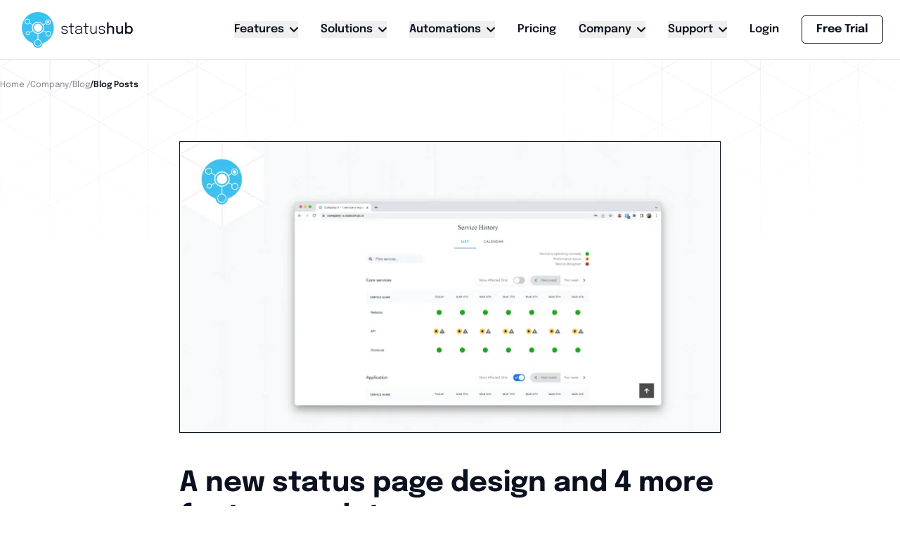

--- FILE ---
content_type: text/html
request_url: https://statushub.com/blog/product-updates/new-status-page-design/
body_size: 17780
content:
<!DOCTYPE html><html lang="en"> <meta charset="UTF-8"><meta name="viewport" content="width=device-width"><meta name="generator" content="Astro v5.16.6"><link sizes="16x16" type="image/svg" rel="icon" href="https://www.datocms-assets.com/63215/1679305199-favicon.svg?auto=format&h=16&w=16"><link sizes="32x32" type="image/svg" rel="icon" href="https://www.datocms-assets.com/63215/1679305199-favicon.svg?auto=format&h=32&w=32"><link sizes="96x96" type="image/svg" rel="icon" href="https://www.datocms-assets.com/63215/1679305199-favicon.svg?auto=format&h=96&w=96"><link sizes="192x192" type="image/svg" rel="icon" href="https://www.datocms-assets.com/63215/1679305199-favicon.svg?auto=format&h=192&w=192"><meta content="A new status page design and 4 more feature updates." property="og:title"><meta name="twitter:title" content="A new status page design and 4 more feature updates."><meta name="description" content="Read the details on what's new in the design and we have news on 4 more StatusHub feature updates."><meta content="Read the details on what's new in the design and we have news on 4 more StatusHub feature updates." property="og:description"><meta name="twitter:description" content="Read the details on what's new in the design and we have news on 4 more StatusHub feature updates."><meta content="https://www.datocms-assets.com/63215/1678467139-a-new-status-page-design-and-4-more-feature-updates-seo.png?auto=format&fit=max&w=1200" property="og:image"><meta content="740" property="og:image:width"><meta content="398" property="og:image:height"><meta name="twitter:image" content="https://www.datocms-assets.com/63215/1678467139-a-new-status-page-design-and-4-more-feature-updates-seo.png?auto=format&fit=max&w=1200"><meta content="en" property="og:locale"><meta content="article" property="og:type"><meta content="2025-04-06T15:42:18Z" property="article:modified_time"><meta name="twitter:card" content="summary"><title>A new status page design and 4 more feature updates.</title><link rel="sitemap" href="/sitemap-index.xml"><!-- PostHog -->
    <script async>(function(){const POSTHOG_TOKEN = "phc_8Z4RimSr9SzAL2R5u3OgMn4AYZZbr85UbKUlKkXAaTj";

        !function(t,e){var o,n,p,r;e.__SV||(window.posthog=e,e._i=[],e.init=function(i,s,a){function g(t,e){var o=e.split(".");2==o.length&&(t=t[o[0]],e=o[1]),t[e]=function(){t.push([e].concat(Array.prototype.slice.call(arguments,0)))}}(p=t.createElement("script")).type="text/javascript",p.async=!0,p.src=s.api_host+"/static/array.js",(r=t.getElementsByTagName("script")[0]).parentNode.insertBefore(p,r);var u=e;for(void 0!==a?u=e[a]=[]:a="posthog",u.people=u.people||[],u.toString=function(t){var e="posthog";return"posthog"!==a&&(e+="."+a),t||(e+=" (stub)"),e},u.people.toString=function(){return u.toString(1)+".people (stub)"},o="capture identify alias people.set people.set_once set_config register register_once unregister opt_out_capturing has_opted_out_capturing opt_in_capturing reset isFeatureEnabled onFeatureFlags getFeatureFlag getFeatureFlagPayload reloadFeatureFlags group updateEarlyAccessFeatureEnrollment getEarlyAccessFeatures getActiveMatchingSurveys getSurveys onSessionId".split(" "),n=0;n<o.length;n++)g(u,o[n]);e._i.push([i,s,a])},e.__SV=1)}(document,window.posthog||[]);
        posthog.init(
            POSTHOG_TOKEN,
            {
                api_host: "https://eu.i.posthog.com",
                defaults: "2025-05-24",
                autocapture: false,
                capture_pageview: false,
                enable_heatmaps: false
            }
        )
    })();</script><script type="application/ld+json">
            {
                "@context": "https://schema.org",
                "@type": "WebSite",
                "name": "StatusHub",
                "url": "https://statushub.com/"
            }
        </script><script type="application/ld+json">
            {
                "@context": "https://schema.org",
                "@type": "Organization",
                "name": "StatusHub",
                "url": "https://statushub.com/",
                "logo": "https://statushub.com/_astro/statushub-navbar-logo.fe52e85a_nV2Jw.svg",
                "sameAs": [
                    "https://www.linkedin.com/company/statushub",
                    "https://twitter.com/statushub"
                ]
            }
        </script><script type="application/ld+json">
{
    "@context": "https://schema.org/",
    "@type": "BreadcrumbList",
    "itemListElement": [
        {
            "@type": "ListItem",
            "position": 1,
            "name": "HOME",
            "item": "https://statushub.com"
        },
        {
            "@type": "ListItem",
            "position": 2,
            "name": "BLOG",
            "item": "https://statushub.com/blog"
        },
        {
            "@type": "ListItem",
            "position": 3,
            "name": "BLOG ARTICLE - A NEW STATUS PAGE DESIGN AND 4 MORE FEATURE UPDATES.",
            "item": "https://statushub.com/blog/product-updates/new-status-page-design/"
        }
    ]
}
</script><script type="application/ld+json">
{
    "@context": "https://schema.org",
    "@type": "Article",
    "mainEntityOfPage": {
        "@type": "WebPage",
        "@id": https://statushub.com/blog/product-updates/new-status-page-design/
    },
    "headline": A new status page design and 4 more feature updates.,
    "description": Read the details on what's new in the design and we have news on 4 more StatusHub feature updates.,
    "image": https://www.datocms-assets.com/63215/1678467098-a-new-status-page-design-and-4-more-feature-updates.png,
    "author": {
        "@type": "Person",
        "name": "StatusHub Team"
    },
    "publisher": {
        "@type": "Organization",
        "name": "StatusHub",
        "logo": {
            "@type": "ImageObject",
            "url": "https://statushub.com/_astro/statushub-navbar-logo.fe52e85a_nV2Jw.svg"
        }
    },
    "datePublished": 2019-09-23,
    "dateModified": 2023-03-21
}</script><!-- Google Analytics 4 -->
            <script async src="https://www.googletagmanager.com/gtag/js?id=G-X39EDYZBQ0"></script>
            <script>(function(){const GTAG_ID = "G-X39EDYZBQ0";

                window.dataLayer = window.dataLayer || [];
                function gtag(){ dataLayer.push(arguments); }

                // Initialize GA4 with optimized settings
                gtag('js', new Date());
                gtag('config', GTAG_ID, {
                    allow_google_signals: true,
                    allow_ad_personalization_signals: true,
                    cookie_domain: 'auto'
                })
            })();</script><link rel="stylesheet" href="/_astro/_slug_.BF5HDZMY.css">
<style>.blog-article[data-astro-cid-mhhctuxt]{padding-top:60px}@media(min-width:1280px){.blog-article[data-astro-cid-mhhctuxt]{padding-top:85px}}.blog-article[data-astro-cid-mhhctuxt] .wrapper[data-astro-cid-mhhctuxt]{background-image:url(/_astro/bg-blog-hero-mobile.DJ75WYe7.svg)}@media(min-width:640px){.blog-article[data-astro-cid-mhhctuxt] .wrapper[data-astro-cid-mhhctuxt]{background-image:url(/_astro/bg-blog-hero.CytopQB0.svg)}}.blog-article[data-astro-cid-mhhctuxt] .article[data-astro-cid-mhhctuxt]{max-width:818px}@media(min-width:768px){.blog-article[data-astro-cid-mhhctuxt] .article[data-astro-cid-mhhctuxt] .article-img[data-astro-cid-mhhctuxt]{width:770px}}.blog-article[data-astro-cid-mhhctuxt] .article[data-astro-cid-mhhctuxt] p{line-height:26px;min-height:26px}.blog-article[data-astro-cid-mhhctuxt] .article[data-astro-cid-mhhctuxt] .content[data-astro-cid-mhhctuxt] h1{margin-top:3rem;margin-bottom:2rem;font-size:1.5rem;font-weight:700;line-height:1.75rem}@media(min-width:768px){.blog-article[data-astro-cid-mhhctuxt] .article[data-astro-cid-mhhctuxt] .content[data-astro-cid-mhhctuxt] h1{font-size:1.875rem;line-height:2.25rem}}.blog-article[data-astro-cid-mhhctuxt] .article[data-astro-cid-mhhctuxt] .content[data-astro-cid-mhhctuxt] h2{margin-top:2.5rem;margin-bottom:1rem;font-size:1.25rem;font-weight:700;line-height:1.25rem}@media(min-width:768px){.blog-article[data-astro-cid-mhhctuxt] .article[data-astro-cid-mhhctuxt] .content[data-astro-cid-mhhctuxt] h2{font-size:1.5rem;line-height:1.75rem}}.blog-article[data-astro-cid-mhhctuxt] .article[data-astro-cid-mhhctuxt] .content[data-astro-cid-mhhctuxt] h3{margin-top:2rem;margin-bottom:1rem;font-size:1.125rem;font-weight:700;line-height:1rem}@media(min-width:768px){.blog-article[data-astro-cid-mhhctuxt] .article[data-astro-cid-mhhctuxt] .content[data-astro-cid-mhhctuxt] h3{font-size:1.25rem;line-height:1.25rem}}.blog-article[data-astro-cid-mhhctuxt] .article[data-astro-cid-mhhctuxt] .content[data-astro-cid-mhhctuxt] p,.blog-article[data-astro-cid-mhhctuxt] .article[data-astro-cid-mhhctuxt] .content[data-astro-cid-mhhctuxt] global::marker{opacity:.8}.blog-article[data-astro-cid-mhhctuxt] .article[data-astro-cid-mhhctuxt] .content[data-astro-cid-mhhctuxt] ul:not(.list-none){list-style-type:disc;padding-left:1rem}.blog-article[data-astro-cid-mhhctuxt] .article[data-astro-cid-mhhctuxt] .content[data-astro-cid-mhhctuxt] ul li{margin-top:1rem}.blog-article[data-astro-cid-mhhctuxt] .article[data-astro-cid-mhhctuxt] .content[data-astro-cid-mhhctuxt] ol{list-style-type:decimal;padding-left:1rem}.blog-article[data-astro-cid-mhhctuxt] .article[data-astro-cid-mhhctuxt] .content[data-astro-cid-mhhctuxt] ol li{margin-top:1rem}.blog-article[data-astro-cid-mhhctuxt] .article[data-astro-cid-mhhctuxt] .content[data-astro-cid-mhhctuxt] hr{margin-top:1.75rem;margin-bottom:1.75rem}.blog-article[data-astro-cid-mhhctuxt] .article[data-astro-cid-mhhctuxt] .content[data-astro-cid-mhhctuxt] a{font-weight:500;--tw-text-opacity: 1;color:rgb(59 193 241 / var(--tw-text-opacity, 1))}.blog-article[data-astro-cid-mhhctuxt] .article[data-astro-cid-mhhctuxt] .content[data-astro-cid-mhhctuxt] blockquote{margin-top:1rem;margin-bottom:1rem;--tw-bg-opacity: 1;background-color:rgb(245 248 249 / var(--tw-bg-opacity, 1));padding:1.5rem 1.25rem;font-style:italic}.blog-article[data-astro-cid-mhhctuxt] .article[data-astro-cid-mhhctuxt] .content[data-astro-cid-mhhctuxt] blockquote p{opacity:65%}.blog-article[data-astro-cid-mhhctuxt] .related-posts-section[data-astro-cid-mhhctuxt]{margin-top:6rem}@media(min-width:768px){.blog-article[data-astro-cid-mhhctuxt] .related-posts-section[data-astro-cid-mhhctuxt]{margin-top:120px}}.blog-article[data-astro-cid-mhhctuxt] .abstract[data-astro-cid-mhhctuxt] a{--tw-text-opacity: 1;color:rgb(59 193 241 / var(--tw-text-opacity, 1))}.blog-article[data-astro-cid-mhhctuxt] .abstract[data-astro-cid-mhhctuxt] p{opacity:.8}
[data-v-40d91078] .post{align-self:stretch;height:auto}[data-v-40d91078] .swiper-pagination-bullet{width:6px;height:6px;border-radius:0;border:1px solid black;background-color:transparent;opacity:1}[data-v-40d91078] .swiper-pagination-bullet:not(:last-child){margin-right:4px}[data-v-40d91078] .swiper-pagination-bullet.swiper-pagination-bullet-active{width:22px;background-color:#000}ul[data-astro-cid-twjskozf]{grid-gap:30px;grid-template-columns:repeat(1,minmax(0,1fr))}@media(min-width:768px){ul[data-astro-cid-twjskozf].posts--1{grid-template-columns:repeat(1,minmax(0,358px))}ul[data-astro-cid-twjskozf].posts--2{grid-template-columns:repeat(2,358px)}ul[data-astro-cid-twjskozf].posts--3{grid-template-columns:repeat(3,minmax(0,358px))}}
</style>
<link rel="stylesheet" href="/_astro/_slug_.DGoAdr57.css"><body data-ph-capture-attribute-page_id="blog-article-new-status-page-design"> <style>astro-island,astro-slot,astro-static-slot{display:contents}</style><script>(()=>{var e=async t=>{await(await t())()};(self.Astro||(self.Astro={})).load=e;window.dispatchEvent(new Event("astro:load"));})();</script><script>(()=>{var A=Object.defineProperty;var g=(i,o,a)=>o in i?A(i,o,{enumerable:!0,configurable:!0,writable:!0,value:a}):i[o]=a;var d=(i,o,a)=>g(i,typeof o!="symbol"?o+"":o,a);{let i={0:t=>m(t),1:t=>a(t),2:t=>new RegExp(t),3:t=>new Date(t),4:t=>new Map(a(t)),5:t=>new Set(a(t)),6:t=>BigInt(t),7:t=>new URL(t),8:t=>new Uint8Array(t),9:t=>new Uint16Array(t),10:t=>new Uint32Array(t),11:t=>1/0*t},o=t=>{let[l,e]=t;return l in i?i[l](e):void 0},a=t=>t.map(o),m=t=>typeof t!="object"||t===null?t:Object.fromEntries(Object.entries(t).map(([l,e])=>[l,o(e)]));class y extends HTMLElement{constructor(){super(...arguments);d(this,"Component");d(this,"hydrator");d(this,"hydrate",async()=>{var b;if(!this.hydrator||!this.isConnected)return;let e=(b=this.parentElement)==null?void 0:b.closest("astro-island[ssr]");if(e){e.addEventListener("astro:hydrate",this.hydrate,{once:!0});return}let c=this.querySelectorAll("astro-slot"),n={},h=this.querySelectorAll("template[data-astro-template]");for(let r of h){let s=r.closest(this.tagName);s!=null&&s.isSameNode(this)&&(n[r.getAttribute("data-astro-template")||"default"]=r.innerHTML,r.remove())}for(let r of c){let s=r.closest(this.tagName);s!=null&&s.isSameNode(this)&&(n[r.getAttribute("name")||"default"]=r.innerHTML)}let p;try{p=this.hasAttribute("props")?m(JSON.parse(this.getAttribute("props"))):{}}catch(r){let s=this.getAttribute("component-url")||"<unknown>",v=this.getAttribute("component-export");throw v&&(s+=` (export ${v})`),console.error(`[hydrate] Error parsing props for component ${s}`,this.getAttribute("props"),r),r}let u;await this.hydrator(this)(this.Component,p,n,{client:this.getAttribute("client")}),this.removeAttribute("ssr"),this.dispatchEvent(new CustomEvent("astro:hydrate"))});d(this,"unmount",()=>{this.isConnected||this.dispatchEvent(new CustomEvent("astro:unmount"))})}disconnectedCallback(){document.removeEventListener("astro:after-swap",this.unmount),document.addEventListener("astro:after-swap",this.unmount,{once:!0})}connectedCallback(){if(!this.hasAttribute("await-children")||document.readyState==="interactive"||document.readyState==="complete")this.childrenConnectedCallback();else{let e=()=>{document.removeEventListener("DOMContentLoaded",e),c.disconnect(),this.childrenConnectedCallback()},c=new MutationObserver(()=>{var n;((n=this.lastChild)==null?void 0:n.nodeType)===Node.COMMENT_NODE&&this.lastChild.nodeValue==="astro:end"&&(this.lastChild.remove(),e())});c.observe(this,{childList:!0}),document.addEventListener("DOMContentLoaded",e)}}async childrenConnectedCallback(){let e=this.getAttribute("before-hydration-url");e&&await import(e),this.start()}async start(){let e=JSON.parse(this.getAttribute("opts")),c=this.getAttribute("client");if(Astro[c]===void 0){window.addEventListener(`astro:${c}`,()=>this.start(),{once:!0});return}try{await Astro[c](async()=>{let n=this.getAttribute("renderer-url"),[h,{default:p}]=await Promise.all([import(this.getAttribute("component-url")),n?import(n):()=>()=>{}]),u=this.getAttribute("component-export")||"default";if(!u.includes("."))this.Component=h[u];else{this.Component=h;for(let f of u.split("."))this.Component=this.Component[f]}return this.hydrator=p,this.hydrate},e,this)}catch(n){console.error(`[astro-island] Error hydrating ${this.getAttribute("component-url")}`,n)}}attributeChangedCallback(){this.hydrate()}}d(y,"observedAttributes",["props"]),customElements.get("astro-island")||customElements.define("astro-island",y)}})();</script><astro-island uid="CnQqw" prefix="s6" component-url="/_astro/TopBar.BK3uMuP4.js" component-export="default" renderer-url="/_astro/client.oAOOH3He.js" props="{&quot;data&quot;:[0,{&quot;id&quot;:[0,&quot;113755584&quot;],&quot;menu&quot;:[1,[[0,{&quot;id&quot;:[0,&quot;La8wXon6QkOyMGHzYX1AXg&quot;],&quot;name&quot;:[0,&quot;Features&quot;],&quot;description&quot;:[0,&quot;Efficient and flexible communication tools for incident and maintenance management&quot;],&quot;link&quot;:[0,{&quot;id&quot;:[0,&quot;144171070&quot;],&quot;name&quot;:[0,&quot;Features&quot;],&quot;externalLink&quot;:[0,&quot;&quot;],&quot;isExternal&quot;:[0,false],&quot;internalLink&quot;:[0,{&quot;slug&quot;:[0,&quot;features&quot;],&quot;_modelApiKey&quot;:[0,&quot;modular_page&quot;]}],&quot;params&quot;:[0,null]}],&quot;_modelApiKey&quot;:[0,&quot;submenu&quot;],&quot;categorized&quot;:[0,true],&quot;items&quot;:[1,[]],&quot;categories&quot;:[1,[[0,{&quot;id&quot;:[0,&quot;Jv9E4N7yRYyfWgXiRyV4Qg&quot;],&quot;header&quot;:[0,&quot;Status Page Customization&quot;],&quot;hasHeaderLink&quot;:[0,true],&quot;headerLink&quot;:[0,{&quot;id&quot;:[0,&quot;143616087&quot;],&quot;name&quot;:[0,&quot;Status Page Customisation&quot;],&quot;externalLink&quot;:[0,&quot;&quot;],&quot;isExternal&quot;:[0,false],&quot;internalLink&quot;:[0,{&quot;slug&quot;:[0,&quot;customisation&quot;],&quot;_modelApiKey&quot;:[0,&quot;modular_page&quot;]}],&quot;params&quot;:[0,null]}],&quot;footerLink&quot;:[0,{&quot;id&quot;:[0,&quot;143616087&quot;],&quot;name&quot;:[0,&quot;Status Page Customisation&quot;],&quot;externalLink&quot;:[0,&quot;&quot;],&quot;isExternal&quot;:[0,false],&quot;internalLink&quot;:[0,{&quot;slug&quot;:[0,&quot;customisation&quot;],&quot;_modelApiKey&quot;:[0,&quot;modular_page&quot;]}],&quot;params&quot;:[0,null]}],&quot;items&quot;:[1,[[0,{&quot;id&quot;:[0,&quot;Jc2SYjm4R9OJpW-ja8Htlg&quot;],&quot;name&quot;:[0,&quot;Company branding&quot;],&quot;link&quot;:[0,{&quot;id&quot;:[0,&quot;143616087&quot;],&quot;name&quot;:[0,&quot;Status Page Customisation&quot;],&quot;externalLink&quot;:[0,&quot;&quot;],&quot;isExternal&quot;:[0,false],&quot;internalLink&quot;:[0,{&quot;slug&quot;:[0,&quot;customisation&quot;],&quot;_modelApiKey&quot;:[0,&quot;modular_page&quot;]}],&quot;params&quot;:[0,null]}],&quot;sectionId&quot;:[0,&quot;company-branding&quot;],&quot;gaEventName&quot;:[0,&quot;&quot;],&quot;subpages&quot;:[1,[]]}],[0,{&quot;id&quot;:[0,&quot;Ki-cJVkHRGmgq9XPImkDww&quot;],&quot;name&quot;:[0,&quot;Flexible layout options&quot;],&quot;link&quot;:[0,{&quot;id&quot;:[0,&quot;143616087&quot;],&quot;name&quot;:[0,&quot;Status Page Customisation&quot;],&quot;externalLink&quot;:[0,&quot;&quot;],&quot;isExternal&quot;:[0,false],&quot;internalLink&quot;:[0,{&quot;slug&quot;:[0,&quot;customisation&quot;],&quot;_modelApiKey&quot;:[0,&quot;modular_page&quot;]}],&quot;params&quot;:[0,null]}],&quot;sectionId&quot;:[0,&quot;flexible-layout-options&quot;],&quot;gaEventName&quot;:[0,&quot;&quot;],&quot;subpages&quot;:[1,[]]}],[0,{&quot;id&quot;:[0,&quot;SHtyqQLwSue2EKv3SUGpCA&quot;],&quot;name&quot;:[0,&quot;Custom domain &amp; SSL&quot;],&quot;link&quot;:[0,{&quot;id&quot;:[0,&quot;143616087&quot;],&quot;name&quot;:[0,&quot;Status Page Customisation&quot;],&quot;externalLink&quot;:[0,&quot;&quot;],&quot;isExternal&quot;:[0,false],&quot;internalLink&quot;:[0,{&quot;slug&quot;:[0,&quot;customisation&quot;],&quot;_modelApiKey&quot;:[0,&quot;modular_page&quot;]}],&quot;params&quot;:[0,null]}],&quot;sectionId&quot;:[0,&quot;custom-domain-and-ssl&quot;],&quot;gaEventName&quot;:[0,&quot;&quot;],&quot;subpages&quot;:[1,[]]}],[0,{&quot;id&quot;:[0,&quot;UBMOMpe0SouOvZq0IX05Eg&quot;],&quot;name&quot;:[0,&quot;Multilingual status pages&quot;],&quot;link&quot;:[0,{&quot;id&quot;:[0,&quot;143616087&quot;],&quot;name&quot;:[0,&quot;Status Page Customisation&quot;],&quot;externalLink&quot;:[0,&quot;&quot;],&quot;isExternal&quot;:[0,false],&quot;internalLink&quot;:[0,{&quot;slug&quot;:[0,&quot;customisation&quot;],&quot;_modelApiKey&quot;:[0,&quot;modular_page&quot;]}],&quot;params&quot;:[0,null]}],&quot;sectionId&quot;:[0,&quot;multilingual-status-pages&quot;],&quot;gaEventName&quot;:[0,&quot;&quot;],&quot;subpages&quot;:[1,[]]}]]]}],[0,{&quot;id&quot;:[0,&quot;Y_dC4sLZTtOQcTqm14-fvA&quot;],&quot;header&quot;:[0,&quot;IT Communication&quot;],&quot;hasHeaderLink&quot;:[0,true],&quot;headerLink&quot;:[0,{&quot;id&quot;:[0,&quot;143616084&quot;],&quot;name&quot;:[0,&quot;IT Communication&quot;],&quot;externalLink&quot;:[0,&quot;&quot;],&quot;isExternal&quot;:[0,false],&quot;internalLink&quot;:[0,{&quot;slug&quot;:[0,&quot;it-communication&quot;],&quot;_modelApiKey&quot;:[0,&quot;modular_page&quot;]}],&quot;params&quot;:[0,null]}],&quot;footerLink&quot;:[0,{&quot;id&quot;:[0,&quot;143616084&quot;],&quot;name&quot;:[0,&quot;IT Communication&quot;],&quot;externalLink&quot;:[0,&quot;&quot;],&quot;isExternal&quot;:[0,false],&quot;internalLink&quot;:[0,{&quot;slug&quot;:[0,&quot;it-communication&quot;],&quot;_modelApiKey&quot;:[0,&quot;modular_page&quot;]}],&quot;params&quot;:[0,null]}],&quot;items&quot;:[1,[[0,{&quot;id&quot;:[0,&quot;CgtC00q2SS2LHG65olQQ7Q&quot;],&quot;name&quot;:[0,&quot;Incident management&quot;],&quot;link&quot;:[0,{&quot;id&quot;:[0,&quot;143616084&quot;],&quot;name&quot;:[0,&quot;IT Communication&quot;],&quot;externalLink&quot;:[0,&quot;&quot;],&quot;isExternal&quot;:[0,false],&quot;internalLink&quot;:[0,{&quot;slug&quot;:[0,&quot;it-communication&quot;],&quot;_modelApiKey&quot;:[0,&quot;modular_page&quot;]}],&quot;params&quot;:[0,null]}],&quot;sectionId&quot;:[0,&quot;incident-management&quot;],&quot;gaEventName&quot;:[0,&quot;&quot;],&quot;subpages&quot;:[1,[]]}],[0,{&quot;id&quot;:[0,&quot;XrD0XiuSTVWL4N4JSqNNUQ&quot;],&quot;name&quot;:[0,&quot;Maintenance management&quot;],&quot;link&quot;:[0,{&quot;id&quot;:[0,&quot;143616084&quot;],&quot;name&quot;:[0,&quot;IT Communication&quot;],&quot;externalLink&quot;:[0,&quot;&quot;],&quot;isExternal&quot;:[0,false],&quot;internalLink&quot;:[0,{&quot;slug&quot;:[0,&quot;it-communication&quot;],&quot;_modelApiKey&quot;:[0,&quot;modular_page&quot;]}],&quot;params&quot;:[0,null]}],&quot;sectionId&quot;:[0,&quot;maintenance-management&quot;],&quot;gaEventName&quot;:[0,&quot;&quot;],&quot;subpages&quot;:[1,[]]}],[0,{&quot;id&quot;:[0,&quot;W4yiXX4iSxyNwxdzCjv9cw&quot;],&quot;name&quot;:[0,&quot;Notification subscription&quot;],&quot;link&quot;:[0,{&quot;id&quot;:[0,&quot;143616084&quot;],&quot;name&quot;:[0,&quot;IT Communication&quot;],&quot;externalLink&quot;:[0,&quot;&quot;],&quot;isExternal&quot;:[0,false],&quot;internalLink&quot;:[0,{&quot;slug&quot;:[0,&quot;it-communication&quot;],&quot;_modelApiKey&quot;:[0,&quot;modular_page&quot;]}],&quot;params&quot;:[0,null]}],&quot;sectionId&quot;:[0,&quot;notification-subscription&quot;],&quot;gaEventName&quot;:[0,&quot;&quot;],&quot;subpages&quot;:[1,[]]}],[0,{&quot;id&quot;:[0,&quot;CYR-ZJFRQR662pNSwZjcQA&quot;],&quot;name&quot;:[0,&quot;Embeddable status widgets&quot;],&quot;link&quot;:[0,{&quot;id&quot;:[0,&quot;143616084&quot;],&quot;name&quot;:[0,&quot;IT Communication&quot;],&quot;externalLink&quot;:[0,&quot;&quot;],&quot;isExternal&quot;:[0,false],&quot;internalLink&quot;:[0,{&quot;slug&quot;:[0,&quot;it-communication&quot;],&quot;_modelApiKey&quot;:[0,&quot;modular_page&quot;]}],&quot;params&quot;:[0,null]}],&quot;sectionId&quot;:[0,&quot;embeddable-status-widgets&quot;],&quot;gaEventName&quot;:[0,&quot;&quot;],&quot;subpages&quot;:[1,[]]}]]]}],[0,{&quot;id&quot;:[0,&quot;VF7IHBeoT56tICJL1vBtNA&quot;],&quot;header&quot;:[0,&quot;Audience Targeting &amp; Access control&quot;],&quot;hasHeaderLink&quot;:[0,true],&quot;headerLink&quot;:[0,{&quot;id&quot;:[0,&quot;R0pCfnWySviVZ4EJ3EjWTw&quot;],&quot;name&quot;:[0,&quot;Audience Targeting &amp; Access control &quot;],&quot;externalLink&quot;:[0,&quot;&quot;],&quot;isExternal&quot;:[0,false],&quot;internalLink&quot;:[0,{&quot;slug&quot;:[0,&quot;audience-targeting-and-access-control&quot;],&quot;_modelApiKey&quot;:[0,&quot;modular_page&quot;]}],&quot;params&quot;:[0,null]}],&quot;footerLink&quot;:[0,{&quot;id&quot;:[0,&quot;R0pCfnWySviVZ4EJ3EjWTw&quot;],&quot;name&quot;:[0,&quot;Audience Targeting &amp; Access control &quot;],&quot;externalLink&quot;:[0,&quot;&quot;],&quot;isExternal&quot;:[0,false],&quot;internalLink&quot;:[0,{&quot;slug&quot;:[0,&quot;audience-targeting-and-access-control&quot;],&quot;_modelApiKey&quot;:[0,&quot;modular_page&quot;]}],&quot;params&quot;:[0,null]}],&quot;items&quot;:[1,[[0,{&quot;id&quot;:[0,&quot;AFcyXD78Q1mgMM4ZFHFUGA&quot;],&quot;name&quot;:[0,&quot;Connected hubs&quot;],&quot;link&quot;:[0,{&quot;id&quot;:[0,&quot;146937353&quot;],&quot;name&quot;:[0,&quot;Connected Hubs&quot;],&quot;externalLink&quot;:[0,&quot;&quot;],&quot;isExternal&quot;:[0,false],&quot;internalLink&quot;:[0,{&quot;slug&quot;:[0,&quot;connected-hubs&quot;],&quot;_modelApiKey&quot;:[0,&quot;modular_page&quot;]}],&quot;params&quot;:[0,null]}],&quot;sectionId&quot;:[0,&quot;&quot;],&quot;gaEventName&quot;:[0,&quot;&quot;],&quot;subpages&quot;:[1,[]]}],[0,{&quot;id&quot;:[0,&quot;Qni5TkQoS7OeOGOg5kxR6Q&quot;],&quot;name&quot;:[0,&quot;Public &amp; private status page&quot;],&quot;link&quot;:[0,{&quot;id&quot;:[0,&quot;R0pCfnWySviVZ4EJ3EjWTw&quot;],&quot;name&quot;:[0,&quot;Audience Targeting &amp; Access control &quot;],&quot;externalLink&quot;:[0,&quot;&quot;],&quot;isExternal&quot;:[0,false],&quot;internalLink&quot;:[0,{&quot;slug&quot;:[0,&quot;audience-targeting-and-access-control&quot;],&quot;_modelApiKey&quot;:[0,&quot;modular_page&quot;]}],&quot;params&quot;:[0,null]}],&quot;sectionId&quot;:[0,&quot;public-and-private-status-page&quot;],&quot;gaEventName&quot;:[0,&quot;&quot;],&quot;subpages&quot;:[1,[]]}],[0,{&quot;id&quot;:[0,&quot;eIYMF0zxRCm4yOSSpMn10w&quot;],&quot;name&quot;:[0,&quot;Role-based permissions&quot;],&quot;link&quot;:[0,{&quot;id&quot;:[0,&quot;R0pCfnWySviVZ4EJ3EjWTw&quot;],&quot;name&quot;:[0,&quot;Audience Targeting &amp; Access control &quot;],&quot;externalLink&quot;:[0,&quot;&quot;],&quot;isExternal&quot;:[0,false],&quot;internalLink&quot;:[0,{&quot;slug&quot;:[0,&quot;audience-targeting-and-access-control&quot;],&quot;_modelApiKey&quot;:[0,&quot;modular_page&quot;]}],&quot;params&quot;:[0,null]}],&quot;sectionId&quot;:[0,&quot;role-based-permissions&quot;],&quot;gaEventName&quot;:[0,&quot;&quot;],&quot;subpages&quot;:[1,[]]}],[0,{&quot;id&quot;:[0,&quot;doYW0qVZSk6fHSILUSkJbw&quot;],&quot;name&quot;:[0,&quot;Subscriber management&quot;],&quot;link&quot;:[0,{&quot;id&quot;:[0,&quot;R0pCfnWySviVZ4EJ3EjWTw&quot;],&quot;name&quot;:[0,&quot;Audience Targeting &amp; Access control &quot;],&quot;externalLink&quot;:[0,&quot;&quot;],&quot;isExternal&quot;:[0,false],&quot;internalLink&quot;:[0,{&quot;slug&quot;:[0,&quot;audience-targeting-and-access-control&quot;],&quot;_modelApiKey&quot;:[0,&quot;modular_page&quot;]}],&quot;params&quot;:[0,null]}],&quot;sectionId&quot;:[0,&quot;subscriber-management&quot;],&quot;gaEventName&quot;:[0,&quot;&quot;],&quot;subpages&quot;:[1,[]]}]]]}]]]}],[0,{&quot;id&quot;:[0,&quot;Lv4pIcCZSPqw9MbSYMrqRg&quot;],&quot;name&quot;:[0,&quot;Solutions&quot;],&quot;description&quot;:[0,&quot;Tailored status page solutions by industry and company size&quot;],&quot;link&quot;:[0,null],&quot;_modelApiKey&quot;:[0,&quot;submenu&quot;],&quot;categorized&quot;:[0,true],&quot;items&quot;:[1,[]],&quot;categories&quot;:[1,[[0,{&quot;id&quot;:[0,&quot;WDS--EMATSq7IlDW3vqiBg&quot;],&quot;header&quot;:[0,&quot;By industry&quot;],&quot;hasHeaderLink&quot;:[0,false],&quot;headerLink&quot;:[0,null],&quot;footerLink&quot;:[0,null],&quot;items&quot;:[1,[[0,{&quot;id&quot;:[0,&quot;SjM9BqOPTFqPCJDZ6WWY9w&quot;],&quot;name&quot;:[0,&quot;Education&quot;],&quot;link&quot;:[0,{&quot;id&quot;:[0,&quot;146937373&quot;],&quot;name&quot;:[0,&quot;Education&quot;],&quot;externalLink&quot;:[0,&quot;&quot;],&quot;isExternal&quot;:[0,false],&quot;internalLink&quot;:[0,{&quot;slug&quot;:[0,&quot;education&quot;],&quot;_modelApiKey&quot;:[0,&quot;modular_page&quot;]}],&quot;params&quot;:[0,null]}],&quot;sectionId&quot;:[0,&quot;&quot;],&quot;gaEventName&quot;:[0,&quot;&quot;],&quot;subpages&quot;:[1,[]]}],[0,{&quot;id&quot;:[0,&quot;SvXMnGAPQmWtTYu8FfqVtA&quot;],&quot;name&quot;:[0,&quot;Finance &amp; Regulated Industries&quot;],&quot;link&quot;:[0,{&quot;id&quot;:[0,&quot;AeWMT9U0QCq8LbNCS35ehQ&quot;],&quot;name&quot;:[0,&quot;Finance &amp; Regulated Industries&quot;],&quot;externalLink&quot;:[0,&quot;&quot;],&quot;isExternal&quot;:[0,false],&quot;internalLink&quot;:[0,{&quot;slug&quot;:[0,&quot;financial-and-regulated-industries&quot;],&quot;_modelApiKey&quot;:[0,&quot;modular_page&quot;]}],&quot;params&quot;:[0,null]}],&quot;sectionId&quot;:[0,&quot;&quot;],&quot;gaEventName&quot;:[0,&quot;&quot;],&quot;subpages&quot;:[1,[]]}],[0,{&quot;id&quot;:[0,&quot;FNd6rNixS6uFMg54Andlqw&quot;],&quot;name&quot;:[0,&quot;Technology &amp; Cloud Services&quot;],&quot;link&quot;:[0,{&quot;id&quot;:[0,&quot;CSZZMwe7T2Sf4OmO-54QGA&quot;],&quot;name&quot;:[0,&quot;Technology &amp; Cloud Services&quot;],&quot;externalLink&quot;:[0,&quot;&quot;],&quot;isExternal&quot;:[0,false],&quot;internalLink&quot;:[0,{&quot;slug&quot;:[0,&quot;technology-and-cloud-services&quot;],&quot;_modelApiKey&quot;:[0,&quot;modular_page&quot;]}],&quot;params&quot;:[0,null]}],&quot;sectionId&quot;:[0,&quot;&quot;],&quot;gaEventName&quot;:[0,&quot;&quot;],&quot;subpages&quot;:[1,[[0,{&quot;id&quot;:[0,&quot;FbNrMPhQSiC-8M7EcUMsQg&quot;],&quot;name&quot;:[0,&quot;Internet Service Providers&quot;],&quot;_modelApiKey&quot;:[0,&quot;menu_subpage_link&quot;],&quot;link&quot;:[0,{&quot;id&quot;:[0,&quot;cWXYXlZySai4xh2vHTB1lw&quot;],&quot;name&quot;:[0,&quot;Internet service providers&quot;],&quot;externalLink&quot;:[0,&quot;&quot;],&quot;isExternal&quot;:[0,false],&quot;internalLink&quot;:[0,{&quot;slug&quot;:[0,&quot;internet-service-providers&quot;],&quot;_modelApiKey&quot;:[0,&quot;modular_page&quot;]}],&quot;params&quot;:[0,null]}],&quot;sectionId&quot;:[0,&quot;&quot;],&quot;gaEventName&quot;:[0,&quot;&quot;]}],[0,{&quot;id&quot;:[0,&quot;AO_LVfhPRii_rlzGHUy3Uw&quot;],&quot;name&quot;:[0,&quot;Hosting &amp; Data Center Services&quot;],&quot;_modelApiKey&quot;:[0,&quot;menu_subpage_link&quot;],&quot;link&quot;:[0,{&quot;id&quot;:[0,&quot;RX0GGXyjSWW43k95KK4oEg&quot;],&quot;name&quot;:[0,&quot;Hosting &amp; Data Center Services&quot;],&quot;externalLink&quot;:[0,&quot;&quot;],&quot;isExternal&quot;:[0,false],&quot;internalLink&quot;:[0,{&quot;slug&quot;:[0,&quot;hosting-and-data-center-services&quot;],&quot;_modelApiKey&quot;:[0,&quot;modular_page&quot;]}],&quot;params&quot;:[0,null]}],&quot;sectionId&quot;:[0,&quot;&quot;],&quot;gaEventName&quot;:[0,&quot;&quot;]}],[0,{&quot;id&quot;:[0,&quot;YPXjCAlqRUOlMDLfWhVGWA&quot;],&quot;name&quot;:[0,&quot;Managed Service Providers&quot;],&quot;_modelApiKey&quot;:[0,&quot;menu_subpage_link&quot;],&quot;link&quot;:[0,{&quot;id&quot;:[0,&quot;OIsF2soxSqCbnE56vcYdIg&quot;],&quot;name&quot;:[0,&quot;Managed Service Providers&quot;],&quot;externalLink&quot;:[0,&quot;&quot;],&quot;isExternal&quot;:[0,false],&quot;internalLink&quot;:[0,{&quot;slug&quot;:[0,&quot;managed-service-providers&quot;],&quot;_modelApiKey&quot;:[0,&quot;modular_page&quot;]}],&quot;params&quot;:[0,null]}],&quot;sectionId&quot;:[0,&quot;&quot;],&quot;gaEventName&quot;:[0,&quot;&quot;]}]]]}]]]}],[0,{&quot;id&quot;:[0,&quot;ZgiI55IfQcqMguDeBx5sqw&quot;],&quot;header&quot;:[0,&quot;By size&quot;],&quot;hasHeaderLink&quot;:[0,false],&quot;headerLink&quot;:[0,null],&quot;footerLink&quot;:[0,null],&quot;items&quot;:[1,[[0,{&quot;id&quot;:[0,&quot;Tc9wst_bRMiOfYn1hncDiQ&quot;],&quot;name&quot;:[0,&quot;Enterprise&quot;],&quot;link&quot;:[0,{&quot;id&quot;:[0,&quot;146937388&quot;],&quot;name&quot;:[0,&quot;Enterprise&quot;],&quot;externalLink&quot;:[0,&quot;&quot;],&quot;isExternal&quot;:[0,false],&quot;internalLink&quot;:[0,{&quot;slug&quot;:[0,&quot;enterprise&quot;],&quot;_modelApiKey&quot;:[0,&quot;modular_page&quot;]}],&quot;params&quot;:[0,null]}],&quot;sectionId&quot;:[0,&quot;&quot;],&quot;gaEventName&quot;:[0,&quot;&quot;],&quot;subpages&quot;:[1,[]]}],[0,{&quot;id&quot;:[0,&quot;HdrXY3-dQauMZbHrsr2Srg&quot;],&quot;name&quot;:[0,&quot;SMB&quot;],&quot;link&quot;:[0,{&quot;id&quot;:[0,&quot;146937389&quot;],&quot;name&quot;:[0,&quot;SMB&quot;],&quot;externalLink&quot;:[0,&quot;&quot;],&quot;isExternal&quot;:[0,false],&quot;internalLink&quot;:[0,{&quot;slug&quot;:[0,&quot;smb&quot;],&quot;_modelApiKey&quot;:[0,&quot;modular_page&quot;]}],&quot;params&quot;:[0,null]}],&quot;sectionId&quot;:[0,&quot;&quot;],&quot;gaEventName&quot;:[0,&quot;&quot;],&quot;subpages&quot;:[1,[]]}]]]}]]]}],[0,{&quot;id&quot;:[0,&quot;LNF8Zj3XR264IR33BX-J4g&quot;],&quot;name&quot;:[0,&quot;Automations&quot;],&quot;description&quot;:[0,&quot;Seamless integrations and API access to automate your incident communication&quot;],&quot;link&quot;:[0,null],&quot;_modelApiKey&quot;:[0,&quot;submenu&quot;],&quot;categorized&quot;:[0,true],&quot;items&quot;:[1,[]],&quot;categories&quot;:[1,[[0,{&quot;id&quot;:[0,&quot;Ime9hP-jR0CbkzcD62MQmw&quot;],&quot;header&quot;:[0,&quot;Integrations&quot;],&quot;hasHeaderLink&quot;:[0,true],&quot;headerLink&quot;:[0,{&quot;id&quot;:[0,&quot;146937522&quot;],&quot;name&quot;:[0,&quot;Integrations Home&quot;],&quot;externalLink&quot;:[0,&quot;&quot;],&quot;isExternal&quot;:[0,false],&quot;internalLink&quot;:[0,{&quot;slug&quot;:[0,&quot;integrations&quot;],&quot;_modelApiKey&quot;:[0,&quot;integrations_home&quot;]}],&quot;params&quot;:[0,null]}],&quot;footerLink&quot;:[0,null],&quot;items&quot;:[1,[[0,{&quot;id&quot;:[0,&quot;VcXeQxHXTq6X6im2Ob09bQ&quot;],&quot;name&quot;:[0,&quot;Monitoring Integrations&quot;],&quot;link&quot;:[0,{&quot;id&quot;:[0,&quot;C40sq9dmT0uljg2BL23ENA&quot;],&quot;name&quot;:[0,&quot;Integrations (Monitoring)&quot;],&quot;externalLink&quot;:[0,&quot;&quot;],&quot;isExternal&quot;:[0,false],&quot;internalLink&quot;:[0,{&quot;slug&quot;:[0,&quot;integrations&quot;],&quot;_modelApiKey&quot;:[0,&quot;integrations_home&quot;]}],&quot;params&quot;:[0,{&quot;filter&quot;:[0,&quot;Monitoring&quot;]}]}],&quot;sectionId&quot;:[0,&quot;integrations-list&quot;],&quot;gaEventName&quot;:[0,&quot;&quot;],&quot;subpages&quot;:[1,[]]}],[0,{&quot;id&quot;:[0,&quot;Ir2TUuGaSYCXB1EmyhjAhg&quot;],&quot;name&quot;:[0,&quot;ITSM&quot;],&quot;link&quot;:[0,{&quot;id&quot;:[0,&quot;YrgQpT3SSweNmDscXpoEVA&quot;],&quot;name&quot;:[0,&quot;Integrations (ITSM)&quot;],&quot;externalLink&quot;:[0,&quot;&quot;],&quot;isExternal&quot;:[0,false],&quot;internalLink&quot;:[0,{&quot;slug&quot;:[0,&quot;integrations&quot;],&quot;_modelApiKey&quot;:[0,&quot;integrations_home&quot;]}],&quot;params&quot;:[0,{&quot;filter&quot;:[0,&quot;ITSM&quot;]}]}],&quot;sectionId&quot;:[0,&quot;integrations-list&quot;],&quot;gaEventName&quot;:[0,&quot;&quot;],&quot;subpages&quot;:[1,[]]}],[0,{&quot;id&quot;:[0,&quot;EGr8Sn6VS0-H8ATlw9c3ww&quot;],&quot;name&quot;:[0,&quot;Single Sign-On&quot;],&quot;link&quot;:[0,{&quot;id&quot;:[0,&quot;CzKnvdjLQY-dJwhcnXEuwQ&quot;],&quot;name&quot;:[0,&quot;Integrations (Single Sign-On)&quot;],&quot;externalLink&quot;:[0,&quot;&quot;],&quot;isExternal&quot;:[0,false],&quot;internalLink&quot;:[0,{&quot;slug&quot;:[0,&quot;integrations&quot;],&quot;_modelApiKey&quot;:[0,&quot;integrations_home&quot;]}],&quot;params&quot;:[0,{&quot;filter&quot;:[0,&quot;Single Sign-On&quot;]}]}],&quot;sectionId&quot;:[0,&quot;integrations-list&quot;],&quot;gaEventName&quot;:[0,&quot;&quot;],&quot;subpages&quot;:[1,[]]}],[0,{&quot;id&quot;:[0,&quot;N7t60gEsQGe5LlzTZw_lgA&quot;],&quot;name&quot;:[0,&quot;IT Alerting&quot;],&quot;link&quot;:[0,{&quot;id&quot;:[0,&quot;DMUrhtcXSsWIYD9O-s3XQA&quot;],&quot;name&quot;:[0,&quot;Integrations (IT Alerting)&quot;],&quot;externalLink&quot;:[0,&quot;&quot;],&quot;isExternal&quot;:[0,false],&quot;internalLink&quot;:[0,{&quot;slug&quot;:[0,&quot;integrations&quot;],&quot;_modelApiKey&quot;:[0,&quot;integrations_home&quot;]}],&quot;params&quot;:[0,{&quot;filter&quot;:[0,&quot;IT Alerting&quot;]}]}],&quot;sectionId&quot;:[0,&quot;integrations-list&quot;],&quot;gaEventName&quot;:[0,&quot;&quot;],&quot;subpages&quot;:[1,[]]}],[0,{&quot;id&quot;:[0,&quot;NgNhh9yVRgCg1v8tyB47VQ&quot;],&quot;name&quot;:[0,&quot;Collaboration&quot;],&quot;link&quot;:[0,{&quot;id&quot;:[0,&quot;PKYtCS_dRvqb0mm4TfmN8g&quot;],&quot;name&quot;:[0,&quot;Integrations (Collaboration)&quot;],&quot;externalLink&quot;:[0,&quot;&quot;],&quot;isExternal&quot;:[0,false],&quot;internalLink&quot;:[0,{&quot;slug&quot;:[0,&quot;integrations&quot;],&quot;_modelApiKey&quot;:[0,&quot;integrations_home&quot;]}],&quot;params&quot;:[0,{&quot;filter&quot;:[0,&quot;Collaboration&quot;]}]}],&quot;sectionId&quot;:[0,&quot;integrations-list&quot;],&quot;gaEventName&quot;:[0,&quot;&quot;],&quot;subpages&quot;:[1,[]]}]]]}],[0,{&quot;id&quot;:[0,&quot;GFxvZtUDRxOYvpAhMyVw0g&quot;],&quot;header&quot;:[0,&quot;For Developers&quot;],&quot;hasHeaderLink&quot;:[0,false],&quot;headerLink&quot;:[0,null],&quot;footerLink&quot;:[0,null],&quot;items&quot;:[1,[[0,{&quot;id&quot;:[0,&quot;Q7qnxgOfS-mog_4TchLPjg&quot;],&quot;name&quot;:[0,&quot;API&quot;],&quot;link&quot;:[0,{&quot;id&quot;:[0,&quot;BTE7R6rRQwGKzi-aBXDsRw&quot;],&quot;name&quot;:[0,&quot;API docs&quot;],&quot;externalLink&quot;:[0,&quot;https://api-docs.statushub.com/&quot;],&quot;isExternal&quot;:[0,true],&quot;internalLink&quot;:[0,null],&quot;params&quot;:[0,null]}],&quot;sectionId&quot;:[0,&quot;&quot;],&quot;gaEventName&quot;:[0,&quot;&quot;],&quot;subpages&quot;:[1,[]]}]]]}]]]}],[0,{&quot;id&quot;:[0,&quot;121351735&quot;],&quot;name&quot;:[0,&quot;Pricing&quot;],&quot;_modelApiKey&quot;:[0,&quot;menu_link&quot;],&quot;link&quot;:[0,{&quot;id&quot;:[0,&quot;146148764&quot;],&quot;name&quot;:[0,&quot;Pricing&quot;],&quot;externalLink&quot;:[0,&quot;&quot;],&quot;isExternal&quot;:[0,false],&quot;internalLink&quot;:[0,{&quot;slug&quot;:[0,&quot;pricing&quot;],&quot;_modelApiKey&quot;:[0,&quot;modular_page&quot;]}],&quot;params&quot;:[0,null]}],&quot;sectionId&quot;:[0,&quot;&quot;],&quot;gaEventName&quot;:[0,&quot;&quot;]}],[0,{&quot;id&quot;:[0,&quot;113755583&quot;],&quot;name&quot;:[0,&quot;Company&quot;],&quot;description&quot;:[0,&quot;Learn about StatusHub, our insights, and legal information&quot;],&quot;link&quot;:[0,null],&quot;_modelApiKey&quot;:[0,&quot;submenu&quot;],&quot;categorized&quot;:[0,null],&quot;items&quot;:[1,[[0,{&quot;id&quot;:[0,&quot;113755581&quot;],&quot;name&quot;:[0,&quot;Blog&quot;],&quot;link&quot;:[0,{&quot;id&quot;:[0,&quot;122019205&quot;],&quot;name&quot;:[0,&quot;Blog&quot;],&quot;externalLink&quot;:[0,&quot;&quot;],&quot;isExternal&quot;:[0,false],&quot;internalLink&quot;:[0,{&quot;slug&quot;:[0,&quot;blog&quot;],&quot;_modelApiKey&quot;:[0,&quot;blog_home&quot;]}],&quot;params&quot;:[0,null]}],&quot;sectionId&quot;:[0,&quot;&quot;],&quot;gaEventName&quot;:[0,&quot;&quot;],&quot;subpages&quot;:[1,[]]}],[0,{&quot;id&quot;:[0,&quot;113755582&quot;],&quot;name&quot;:[0,&quot;Privacy Policy&quot;],&quot;link&quot;:[0,{&quot;id&quot;:[0,&quot;146937420&quot;],&quot;name&quot;:[0,&quot;Privacy Policy&quot;],&quot;externalLink&quot;:[0,&quot;&quot;],&quot;isExternal&quot;:[0,false],&quot;internalLink&quot;:[0,{&quot;slug&quot;:[0,&quot;privacy-policy&quot;],&quot;_modelApiKey&quot;:[0,&quot;modular_page&quot;]}],&quot;params&quot;:[0,null]}],&quot;sectionId&quot;:[0,&quot;&quot;],&quot;gaEventName&quot;:[0,&quot;&quot;],&quot;subpages&quot;:[1,[]]}],[0,{&quot;id&quot;:[0,&quot;144148074&quot;],&quot;name&quot;:[0,&quot;Terms &amp; Conditions&quot;],&quot;link&quot;:[0,{&quot;id&quot;:[0,&quot;146937411&quot;],&quot;name&quot;:[0,&quot;Terms and Conditions&quot;],&quot;externalLink&quot;:[0,&quot;&quot;],&quot;isExternal&quot;:[0,false],&quot;internalLink&quot;:[0,{&quot;slug&quot;:[0,&quot;terms&quot;],&quot;_modelApiKey&quot;:[0,&quot;modular_page&quot;]}],&quot;params&quot;:[0,null]}],&quot;sectionId&quot;:[0,&quot;&quot;],&quot;gaEventName&quot;:[0,&quot;&quot;],&quot;subpages&quot;:[1,[]]}]]],&quot;categories&quot;:[1,[]]}],[0,{&quot;id&quot;:[0,&quot;144148126&quot;],&quot;name&quot;:[0,&quot;Support&quot;],&quot;description&quot;:[0,&quot;Contact our customer support or find answers in StatusHub knowledge base  &quot;],&quot;link&quot;:[0,null],&quot;_modelApiKey&quot;:[0,&quot;submenu&quot;],&quot;categorized&quot;:[0,null],&quot;items&quot;:[1,[[0,{&quot;id&quot;:[0,&quot;144148124&quot;],&quot;name&quot;:[0,&quot;Contact Us&quot;],&quot;link&quot;:[0,{&quot;id&quot;:[0,&quot;146656550&quot;],&quot;name&quot;:[0,&quot;Contact&quot;],&quot;externalLink&quot;:[0,&quot;&quot;],&quot;isExternal&quot;:[0,false],&quot;internalLink&quot;:[0,{&quot;slug&quot;:[0,&quot;contact&quot;],&quot;_modelApiKey&quot;:[0,&quot;modular_page&quot;]}],&quot;params&quot;:[0,null]}],&quot;sectionId&quot;:[0,&quot;&quot;],&quot;gaEventName&quot;:[0,&quot;&quot;],&quot;subpages&quot;:[1,[]]}],[0,{&quot;id&quot;:[0,&quot;144148125&quot;],&quot;name&quot;:[0,&quot;Knowledge base&quot;],&quot;link&quot;:[0,{&quot;id&quot;:[0,&quot;147103913&quot;],&quot;name&quot;:[0,&quot;Knowledge base&quot;],&quot;externalLink&quot;:[0,&quot;https://statushub.helpscoutdocs.com/&quot;],&quot;isExternal&quot;:[0,true],&quot;internalLink&quot;:[0,null],&quot;params&quot;:[0,null]}],&quot;sectionId&quot;:[0,&quot;&quot;],&quot;gaEventName&quot;:[0,&quot;&quot;],&quot;subpages&quot;:[1,[]]}]]],&quot;categories&quot;:[1,[]]}]]],&quot;buttons&quot;:[1,[[0,{&quot;id&quot;:[0,&quot;113756169&quot;],&quot;name&quot;:[0,&quot;Free Trial&quot;],&quot;link&quot;:[0,{&quot;id&quot;:[0,&quot;142463397&quot;],&quot;name&quot;:[0,&quot;Sign Up&quot;],&quot;externalLink&quot;:[0,&quot;https://app.statushub.io/users/sign_up&quot;],&quot;isExternal&quot;:[0,true],&quot;internalLink&quot;:[0,null],&quot;params&quot;:[0,null]}],&quot;gaEventName&quot;:[0,&quot;free_trial_click&quot;]}]]],&quot;loginButtonLabel&quot;:[0,&quot;Login&quot;],&quot;loginButtonLink&quot;:[0,{&quot;id&quot;:[0,&quot;144171145&quot;],&quot;name&quot;:[0,&quot;Login&quot;],&quot;externalLink&quot;:[0,&quot;https://app.statushub.io/users/sign_in&quot;],&quot;isExternal&quot;:[0,true],&quot;internalLink&quot;:[0,null],&quot;params&quot;:[0,null]}]}],&quot;gtagId&quot;:[0,&quot;G-X39EDYZBQ0&quot;]}" ssr client="load" opts="{&quot;name&quot;:&quot;TopBar&quot;,&quot;value&quot;:true}" await-children><header class="fixed w-full z-50 py-2.5 top-0 border-b border-gray" data-v-88d2fa50><div class="container mx-auto flex justify-between items-center px-6" data-v-88d2fa50><a href="/" class="logo" data-v-88d2fa50><!--[--><astro-slot name="logo"><img src="/_astro/statushub-navbar-logo.BD1gf1Iu_CbKY1.svg" alt="StatusHub logo" slot="logo" loading="lazy" decoding="async" fetchpriority="auto" width="190" height="64"></astro-slot><!--]--></a><nav class="hidden lg:flex justify-end items-center" data-v-88d2fa50><!--[--><div class="flex items-center mx-4 mb-6 lg:mb-0 font-semibold text-lg lg:text-base w-full lg:w-auto" data-v-88d2fa50><div class="flex flex-col w-full lg:w-auto" data-v-29ddc08d><button class="font-semibold text-lg lg:text-base flex justify-between lg:justify-start items-center" data-v-29ddc08d>Features <img src="/_astro/arrow-icon.CuTUkgLY.svg" alt="arrow" class="rotate-180 ml-2 transform duration-200" data-v-29ddc08d></button><div style="display:none;" data-v-29ddc08d><div class="lg:hidden ml-3 mt-6" data-v-29ddc08d><ul data-v-29ddc08d><!--[--><li class="flex flex-col" data-v-29ddc08d><div class="header-dropdown-category h-full" id="Jv9E4N7yRYyfWgXiRyV4Qg" data-v-29ddc08d><a href="/customisation/" target="_self" class="header-dropdown-category__category-name inline-block opacity-40 mb-6 md:ml-5 font-medium text-p15 border-b md:border-b-0 border-darkgray-2 w-full md:w-auto"><!--[-->Status Page Customization<!--]--></a><ul><!--[--><li><a href="/customisation/#section-company-branding" target="_self" class="header-dropdown-category__link flex items-center mb-6 font-semibold leading-4"><!--[--><img src="/_astro/dash-icon.D2jQGnlJ.svg" alt="dash icon" class="dash-icon mr-2.5 opacity-100 md:opacity-10"> Company branding<!--]--></a><!----></li><li><a href="/customisation/#section-flexible-layout-options" target="_self" class="header-dropdown-category__link flex items-center mb-6 font-semibold leading-4"><!--[--><img src="/_astro/dash-icon.D2jQGnlJ.svg" alt="dash icon" class="dash-icon mr-2.5 opacity-100 md:opacity-10"> Flexible layout options<!--]--></a><!----></li><li><a href="/customisation/#section-custom-domain-and-ssl" target="_self" class="header-dropdown-category__link flex items-center mb-6 font-semibold leading-4"><!--[--><img src="/_astro/dash-icon.D2jQGnlJ.svg" alt="dash icon" class="dash-icon mr-2.5 opacity-100 md:opacity-10"> Custom domain &amp; SSL<!--]--></a><!----></li><li><a href="/customisation/#section-multilingual-status-pages" target="_self" class="header-dropdown-category__link flex items-center mb-6 font-semibold leading-4"><!--[--><img src="/_astro/dash-icon.D2jQGnlJ.svg" alt="dash icon" class="dash-icon mr-2.5 opacity-100 md:opacity-10"> Multilingual status pages<!--]--></a><!----></li><!--]--><li><a href="/customisation/#section-more" target="_self" class="text-blue leading-4 md:ml-5"><!--[--> See more <!--]--></a></li></ul></div></li><li class="flex flex-col" data-v-29ddc08d><div class="header-dropdown-category h-full" id="Y_dC4sLZTtOQcTqm14-fvA" data-v-29ddc08d><a href="/it-communication/" target="_self" class="header-dropdown-category__category-name inline-block opacity-40 mb-6 md:ml-5 font-medium text-p15 border-b md:border-b-0 border-darkgray-2 w-full md:w-auto"><!--[-->IT Communication<!--]--></a><ul><!--[--><li><a href="/it-communication/#section-incident-management" target="_self" class="header-dropdown-category__link flex items-center mb-6 font-semibold leading-4"><!--[--><img src="/_astro/dash-icon.D2jQGnlJ.svg" alt="dash icon" class="dash-icon mr-2.5 opacity-100 md:opacity-10"> Incident management<!--]--></a><!----></li><li><a href="/it-communication/#section-maintenance-management" target="_self" class="header-dropdown-category__link flex items-center mb-6 font-semibold leading-4"><!--[--><img src="/_astro/dash-icon.D2jQGnlJ.svg" alt="dash icon" class="dash-icon mr-2.5 opacity-100 md:opacity-10"> Maintenance management<!--]--></a><!----></li><li><a href="/it-communication/#section-notification-subscription" target="_self" class="header-dropdown-category__link flex items-center mb-6 font-semibold leading-4"><!--[--><img src="/_astro/dash-icon.D2jQGnlJ.svg" alt="dash icon" class="dash-icon mr-2.5 opacity-100 md:opacity-10"> Notification subscription<!--]--></a><!----></li><li><a href="/it-communication/#section-embeddable-status-widgets" target="_self" class="header-dropdown-category__link flex items-center mb-6 font-semibold leading-4"><!--[--><img src="/_astro/dash-icon.D2jQGnlJ.svg" alt="dash icon" class="dash-icon mr-2.5 opacity-100 md:opacity-10"> Embeddable status widgets<!--]--></a><!----></li><!--]--><li><a href="/it-communication/#section-more" target="_self" class="text-blue leading-4 md:ml-5"><!--[--> See more <!--]--></a></li></ul></div></li><li class="flex flex-col" data-v-29ddc08d><div class="header-dropdown-category h-full" id="VF7IHBeoT56tICJL1vBtNA" data-v-29ddc08d><a href="/audience-targeting-and-access-control/" target="_self" class="header-dropdown-category__category-name inline-block opacity-40 mb-6 md:ml-5 font-medium text-p15 border-b md:border-b-0 border-darkgray-2 w-full md:w-auto"><!--[-->Audience Targeting &amp; Access control<!--]--></a><ul><!--[--><li><a href="/connected-hubs/" target="_self" class="header-dropdown-category__link flex items-center mb-6 font-semibold leading-4"><!--[--><img src="/_astro/dash-icon.D2jQGnlJ.svg" alt="dash icon" class="dash-icon mr-2.5 opacity-100 md:opacity-10"> Connected hubs<!--]--></a><!----></li><li><a href="/audience-targeting-and-access-control/#section-public-and-private-status-page" target="_self" class="header-dropdown-category__link flex items-center mb-6 font-semibold leading-4"><!--[--><img src="/_astro/dash-icon.D2jQGnlJ.svg" alt="dash icon" class="dash-icon mr-2.5 opacity-100 md:opacity-10"> Public &amp; private status page<!--]--></a><!----></li><li><a href="/audience-targeting-and-access-control/#section-role-based-permissions" target="_self" class="header-dropdown-category__link flex items-center mb-6 font-semibold leading-4"><!--[--><img src="/_astro/dash-icon.D2jQGnlJ.svg" alt="dash icon" class="dash-icon mr-2.5 opacity-100 md:opacity-10"> Role-based permissions<!--]--></a><!----></li><li><a href="/audience-targeting-and-access-control/#section-subscriber-management" target="_self" class="header-dropdown-category__link flex items-center mb-6 font-semibold leading-4"><!--[--><img src="/_astro/dash-icon.D2jQGnlJ.svg" alt="dash icon" class="dash-icon mr-2.5 opacity-100 md:opacity-10"> Subscriber management<!--]--></a><!----></li><!--]--><li><a href="/audience-targeting-and-access-control/#section-more" target="_self" class="text-blue leading-4 md:ml-5"><!--[--> See more <!--]--></a></li></ul></div></li><!--]--></ul><a href="/features/" target="_self" class="text-blue text-base font-semibold mb-6" data-v-29ddc08d><!--[--> Learn more about <span class="text-blue lowercase" data-v-29ddc08d>Features</span><!--]--></a></div><div class="dropdown-wrapper hidden lg:flex justify-center absolute w-screen left-0" data-v-29ddc08d><div class="absolute top-0 left-0 w-full h-full" data-v-29ddc08d></div><div class="dropdown--more-than-two-categories dropdown--multiple-categories dropdown relative flex bg-white py-16 px-12 shadow-dropdown max-w-screen" style="right:-0%;" data-v-29ddc08d><div class="glitch-bar w-full absolute top-0 left-0 h-px bg-black" data-v-29ddc08d></div><div class="categorized column pr-8 border-r border-gray" data-v-29ddc08d><p class="text-p29 font-semibold leading-10 mt-1 mb-5" data-v-29ddc08d>Features</p><p class="text-p17 font-normal leading-6.5 mb-6" data-v-29ddc08d>Efficient and flexible communication tools for incident and maintenance management</p><a href="/features/" target="_self" class="text-blue text-p17 leading-p17" data-v-29ddc08d><!--[--> Learn more about <span class="text-blue lowercase" data-v-29ddc08d>Features</span><!--]--></a></div><ul class="flex pl-0" data-v-29ddc08d><!--[--><li class="px-6" data-v-29ddc08d><div class="header-dropdown-category h-full" id="Jv9E4N7yRYyfWgXiRyV4Qg" data-v-29ddc08d><a href="/customisation/" target="_self" class="header-dropdown-category__category-name inline-block opacity-40 mb-6 md:ml-5 font-medium text-p15 border-b md:border-b-0 border-darkgray-2 w-full md:w-auto"><!--[-->Status Page Customization<!--]--></a><ul><!--[--><li><a href="/customisation/#section-company-branding" target="_self" class="header-dropdown-category__link flex items-center mb-6 font-semibold leading-4"><!--[--><img src="/_astro/dash-icon.D2jQGnlJ.svg" alt="dash icon" class="dash-icon mr-2.5 opacity-100 md:opacity-10"> Company branding<!--]--></a><!----></li><li><a href="/customisation/#section-flexible-layout-options" target="_self" class="header-dropdown-category__link flex items-center mb-6 font-semibold leading-4"><!--[--><img src="/_astro/dash-icon.D2jQGnlJ.svg" alt="dash icon" class="dash-icon mr-2.5 opacity-100 md:opacity-10"> Flexible layout options<!--]--></a><!----></li><li><a href="/customisation/#section-custom-domain-and-ssl" target="_self" class="header-dropdown-category__link flex items-center mb-6 font-semibold leading-4"><!--[--><img src="/_astro/dash-icon.D2jQGnlJ.svg" alt="dash icon" class="dash-icon mr-2.5 opacity-100 md:opacity-10"> Custom domain &amp; SSL<!--]--></a><!----></li><li><a href="/customisation/#section-multilingual-status-pages" target="_self" class="header-dropdown-category__link flex items-center mb-6 font-semibold leading-4"><!--[--><img src="/_astro/dash-icon.D2jQGnlJ.svg" alt="dash icon" class="dash-icon mr-2.5 opacity-100 md:opacity-10"> Multilingual status pages<!--]--></a><!----></li><!--]--><li><a href="/customisation/#section-more" target="_self" class="text-blue leading-4 md:ml-5"><!--[--> See more <!--]--></a></li></ul></div></li><li class="px-6" data-v-29ddc08d><div class="header-dropdown-category h-full" id="Y_dC4sLZTtOQcTqm14-fvA" data-v-29ddc08d><a href="/it-communication/" target="_self" class="header-dropdown-category__category-name inline-block opacity-40 mb-6 md:ml-5 font-medium text-p15 border-b md:border-b-0 border-darkgray-2 w-full md:w-auto"><!--[-->IT Communication<!--]--></a><ul><!--[--><li><a href="/it-communication/#section-incident-management" target="_self" class="header-dropdown-category__link flex items-center mb-6 font-semibold leading-4"><!--[--><img src="/_astro/dash-icon.D2jQGnlJ.svg" alt="dash icon" class="dash-icon mr-2.5 opacity-100 md:opacity-10"> Incident management<!--]--></a><!----></li><li><a href="/it-communication/#section-maintenance-management" target="_self" class="header-dropdown-category__link flex items-center mb-6 font-semibold leading-4"><!--[--><img src="/_astro/dash-icon.D2jQGnlJ.svg" alt="dash icon" class="dash-icon mr-2.5 opacity-100 md:opacity-10"> Maintenance management<!--]--></a><!----></li><li><a href="/it-communication/#section-notification-subscription" target="_self" class="header-dropdown-category__link flex items-center mb-6 font-semibold leading-4"><!--[--><img src="/_astro/dash-icon.D2jQGnlJ.svg" alt="dash icon" class="dash-icon mr-2.5 opacity-100 md:opacity-10"> Notification subscription<!--]--></a><!----></li><li><a href="/it-communication/#section-embeddable-status-widgets" target="_self" class="header-dropdown-category__link flex items-center mb-6 font-semibold leading-4"><!--[--><img src="/_astro/dash-icon.D2jQGnlJ.svg" alt="dash icon" class="dash-icon mr-2.5 opacity-100 md:opacity-10"> Embeddable status widgets<!--]--></a><!----></li><!--]--><li><a href="/it-communication/#section-more" target="_self" class="text-blue leading-4 md:ml-5"><!--[--> See more <!--]--></a></li></ul></div></li><li class="px-6" data-v-29ddc08d><div class="header-dropdown-category h-full" id="VF7IHBeoT56tICJL1vBtNA" data-v-29ddc08d><a href="/audience-targeting-and-access-control/" target="_self" class="header-dropdown-category__category-name inline-block opacity-40 mb-6 md:ml-5 font-medium text-p15 border-b md:border-b-0 border-darkgray-2 w-full md:w-auto"><!--[-->Audience Targeting &amp; Access control<!--]--></a><ul><!--[--><li><a href="/connected-hubs/" target="_self" class="header-dropdown-category__link flex items-center mb-6 font-semibold leading-4"><!--[--><img src="/_astro/dash-icon.D2jQGnlJ.svg" alt="dash icon" class="dash-icon mr-2.5 opacity-100 md:opacity-10"> Connected hubs<!--]--></a><!----></li><li><a href="/audience-targeting-and-access-control/#section-public-and-private-status-page" target="_self" class="header-dropdown-category__link flex items-center mb-6 font-semibold leading-4"><!--[--><img src="/_astro/dash-icon.D2jQGnlJ.svg" alt="dash icon" class="dash-icon mr-2.5 opacity-100 md:opacity-10"> Public &amp; private status page<!--]--></a><!----></li><li><a href="/audience-targeting-and-access-control/#section-role-based-permissions" target="_self" class="header-dropdown-category__link flex items-center mb-6 font-semibold leading-4"><!--[--><img src="/_astro/dash-icon.D2jQGnlJ.svg" alt="dash icon" class="dash-icon mr-2.5 opacity-100 md:opacity-10"> Role-based permissions<!--]--></a><!----></li><li><a href="/audience-targeting-and-access-control/#section-subscriber-management" target="_self" class="header-dropdown-category__link flex items-center mb-6 font-semibold leading-4"><!--[--><img src="/_astro/dash-icon.D2jQGnlJ.svg" alt="dash icon" class="dash-icon mr-2.5 opacity-100 md:opacity-10"> Subscriber management<!--]--></a><!----></li><!--]--><li><a href="/audience-targeting-and-access-control/#section-more" target="_self" class="text-blue leading-4 md:ml-5"><!--[--> See more <!--]--></a></li></ul></div></li><!--]--></ul></div></div></div></div></div><div class="flex items-center mx-4 mb-6 lg:mb-0 font-semibold text-lg lg:text-base w-full lg:w-auto" data-v-88d2fa50><div class="flex flex-col w-full lg:w-auto" data-v-29ddc08d><button class="font-semibold text-lg lg:text-base flex justify-between lg:justify-start items-center" data-v-29ddc08d>Solutions <img src="/_astro/arrow-icon.CuTUkgLY.svg" alt="arrow" class="rotate-180 ml-2 transform duration-200" data-v-29ddc08d></button><div style="display:none;" data-v-29ddc08d><div class="lg:hidden ml-3 mt-6" data-v-29ddc08d><ul data-v-29ddc08d><!--[--><li class="flex flex-col" data-v-29ddc08d><div class="header-dropdown-category h-full" id="WDS--EMATSq7IlDW3vqiBg" data-v-29ddc08d><p class="header-dropdown-category__category-name opacity-40 mb-6 md:ml-5 font-medium text-p15">By industry</p><ul><!--[--><li><a href="/education/" target="_self" class="header-dropdown-category__link flex items-center mb-6 font-semibold leading-4"><!--[--><img src="/_astro/dash-icon.D2jQGnlJ.svg" alt="dash icon" class="dash-icon mr-2.5 opacity-100 md:opacity-10"> Education<!--]--></a><!----></li><li><a href="/financial-and-regulated-industries/" target="_self" class="header-dropdown-category__link flex items-center mb-6 font-semibold leading-4"><!--[--><img src="/_astro/dash-icon.D2jQGnlJ.svg" alt="dash icon" class="dash-icon mr-2.5 opacity-100 md:opacity-10"> Finance &amp; Regulated Industries<!--]--></a><!----></li><li><a href="/technology-and-cloud-services/" target="_self" class="header-dropdown-category__link flex items-center mb-6 font-semibold leading-4"><!--[--><img src="/_astro/dash-icon.D2jQGnlJ.svg" alt="dash icon" class="dash-icon mr-2.5 opacity-100 md:opacity-10"> Technology &amp; Cloud Services<!--]--></a><ul class="ml-6"><!--[--><li><a href="/internet-service-providers/" target="_self" class="flex items-start mb-3.5 font-semibold md:whitespace-nowrap leading-6"><!--[--><img src="/_astro/dash-icon.D2jQGnlJ.svg" alt="dash icon" class="dash-icon mt-2.5 mr-2.5 opacity-100 md:opacity-10"> Internet Service Providers<!--]--></a></li><li><a href="/hosting-and-data-center-services/" target="_self" class="flex items-start mb-3.5 font-semibold md:whitespace-nowrap leading-6"><!--[--><img src="/_astro/dash-icon.D2jQGnlJ.svg" alt="dash icon" class="dash-icon mt-2.5 mr-2.5 opacity-100 md:opacity-10"> Hosting &amp; Data Center Services<!--]--></a></li><li><a href="/managed-service-providers/" target="_self" class="flex items-start mb-3.5 font-semibold md:whitespace-nowrap leading-6"><!--[--><img src="/_astro/dash-icon.D2jQGnlJ.svg" alt="dash icon" class="dash-icon mt-2.5 mr-2.5 opacity-100 md:opacity-10"> Managed Service Providers<!--]--></a></li><!--]--></ul></li><!--]--><!----></ul></div></li><li class="flex flex-col" data-v-29ddc08d><div class="header-dropdown-category h-full" id="ZgiI55IfQcqMguDeBx5sqw" data-v-29ddc08d><p class="header-dropdown-category__category-name opacity-40 mb-6 md:ml-5 font-medium text-p15">By size</p><ul><!--[--><li><a href="/enterprise/" target="_self" class="header-dropdown-category__link flex items-center mb-6 font-semibold leading-4"><!--[--><img src="/_astro/dash-icon.D2jQGnlJ.svg" alt="dash icon" class="dash-icon mr-2.5 opacity-100 md:opacity-10"> Enterprise<!--]--></a><!----></li><li><a href="/smb/" target="_self" class="header-dropdown-category__link flex items-center mb-6 font-semibold leading-4"><!--[--><img src="/_astro/dash-icon.D2jQGnlJ.svg" alt="dash icon" class="dash-icon mr-2.5 opacity-100 md:opacity-10"> SMB<!--]--></a><!----></li><!--]--><!----></ul></div></li><!--]--></ul><!----></div><div class="dropdown-wrapper hidden lg:flex justify-center absolute w-screen left-0" data-v-29ddc08d><div class="absolute top-0 left-0 w-full h-full" data-v-29ddc08d></div><div class="dropdown--multiple-categories dropdown relative flex bg-white py-16 px-12 shadow-dropdown max-w-screen" style="right:-3%;" data-v-29ddc08d><div class="glitch-bar w-full absolute top-0 left-0 h-px bg-black" data-v-29ddc08d></div><div class="categorized column pr-8 border-r border-gray" data-v-29ddc08d><p class="text-p29 font-semibold leading-10 mt-1 mb-5" data-v-29ddc08d>Solutions</p><p class="text-p17 font-normal leading-6.5 mb-6" data-v-29ddc08d>Tailored status page solutions by industry and company size</p><!----></div><ul class="flex pl-0" data-v-29ddc08d><!--[--><li class="px-6" data-v-29ddc08d><div class="header-dropdown-category h-full" id="WDS--EMATSq7IlDW3vqiBg" data-v-29ddc08d><p class="header-dropdown-category__category-name opacity-40 mb-6 md:ml-5 font-medium text-p15">By industry</p><ul><!--[--><li><a href="/education/" target="_self" class="header-dropdown-category__link flex items-center mb-6 font-semibold leading-4"><!--[--><img src="/_astro/dash-icon.D2jQGnlJ.svg" alt="dash icon" class="dash-icon mr-2.5 opacity-100 md:opacity-10"> Education<!--]--></a><!----></li><li><a href="/financial-and-regulated-industries/" target="_self" class="header-dropdown-category__link flex items-center mb-6 font-semibold leading-4"><!--[--><img src="/_astro/dash-icon.D2jQGnlJ.svg" alt="dash icon" class="dash-icon mr-2.5 opacity-100 md:opacity-10"> Finance &amp; Regulated Industries<!--]--></a><!----></li><li><a href="/technology-and-cloud-services/" target="_self" class="header-dropdown-category__link flex items-center mb-6 font-semibold leading-4"><!--[--><img src="/_astro/dash-icon.D2jQGnlJ.svg" alt="dash icon" class="dash-icon mr-2.5 opacity-100 md:opacity-10"> Technology &amp; Cloud Services<!--]--></a><ul class="ml-6"><!--[--><li><a href="/internet-service-providers/" target="_self" class="flex items-start mb-3.5 font-semibold md:whitespace-nowrap leading-6"><!--[--><img src="/_astro/dash-icon.D2jQGnlJ.svg" alt="dash icon" class="dash-icon mt-2.5 mr-2.5 opacity-100 md:opacity-10"> Internet Service Providers<!--]--></a></li><li><a href="/hosting-and-data-center-services/" target="_self" class="flex items-start mb-3.5 font-semibold md:whitespace-nowrap leading-6"><!--[--><img src="/_astro/dash-icon.D2jQGnlJ.svg" alt="dash icon" class="dash-icon mt-2.5 mr-2.5 opacity-100 md:opacity-10"> Hosting &amp; Data Center Services<!--]--></a></li><li><a href="/managed-service-providers/" target="_self" class="flex items-start mb-3.5 font-semibold md:whitespace-nowrap leading-6"><!--[--><img src="/_astro/dash-icon.D2jQGnlJ.svg" alt="dash icon" class="dash-icon mt-2.5 mr-2.5 opacity-100 md:opacity-10"> Managed Service Providers<!--]--></a></li><!--]--></ul></li><!--]--><!----></ul></div></li><li class="px-6" data-v-29ddc08d><div class="header-dropdown-category h-full" id="ZgiI55IfQcqMguDeBx5sqw" data-v-29ddc08d><p class="header-dropdown-category__category-name opacity-40 mb-6 md:ml-5 font-medium text-p15">By size</p><ul><!--[--><li><a href="/enterprise/" target="_self" class="header-dropdown-category__link flex items-center mb-6 font-semibold leading-4"><!--[--><img src="/_astro/dash-icon.D2jQGnlJ.svg" alt="dash icon" class="dash-icon mr-2.5 opacity-100 md:opacity-10"> Enterprise<!--]--></a><!----></li><li><a href="/smb/" target="_self" class="header-dropdown-category__link flex items-center mb-6 font-semibold leading-4"><!--[--><img src="/_astro/dash-icon.D2jQGnlJ.svg" alt="dash icon" class="dash-icon mr-2.5 opacity-100 md:opacity-10"> SMB<!--]--></a><!----></li><!--]--><!----></ul></div></li><!--]--></ul></div></div></div></div></div><div class="flex items-center mx-4 mb-6 lg:mb-0 font-semibold text-lg lg:text-base w-full lg:w-auto" data-v-88d2fa50><div class="flex flex-col w-full lg:w-auto" data-v-29ddc08d><button class="font-semibold text-lg lg:text-base flex justify-between lg:justify-start items-center" data-v-29ddc08d>Automations <img src="/_astro/arrow-icon.CuTUkgLY.svg" alt="arrow" class="rotate-180 ml-2 transform duration-200" data-v-29ddc08d></button><div style="display:none;" data-v-29ddc08d><div class="lg:hidden ml-3 mt-6" data-v-29ddc08d><ul data-v-29ddc08d><!--[--><li class="flex flex-col" data-v-29ddc08d><div class="header-dropdown-category h-full" id="Ime9hP-jR0CbkzcD62MQmw" data-v-29ddc08d><a href="/integrations/" target="_self" class="header-dropdown-category__category-name inline-block opacity-40 mb-6 md:ml-5 font-medium text-p15 border-b md:border-b-0 border-darkgray-2 w-full md:w-auto"><!--[-->Integrations<!--]--></a><ul><!--[--><li><a href="/integrations/filter/Monitoring/#section-integrations-list" target="_self" class="header-dropdown-category__link flex items-center mb-6 font-semibold leading-4"><!--[--><img src="/_astro/dash-icon.D2jQGnlJ.svg" alt="dash icon" class="dash-icon mr-2.5 opacity-100 md:opacity-10"> Monitoring Integrations<!--]--></a><!----></li><li><a href="/integrations/filter/ITSM/#section-integrations-list" target="_self" class="header-dropdown-category__link flex items-center mb-6 font-semibold leading-4"><!--[--><img src="/_astro/dash-icon.D2jQGnlJ.svg" alt="dash icon" class="dash-icon mr-2.5 opacity-100 md:opacity-10"> ITSM<!--]--></a><!----></li><li><a href="/integrations/filter/Single Sign-On/#section-integrations-list" target="_self" class="header-dropdown-category__link flex items-center mb-6 font-semibold leading-4"><!--[--><img src="/_astro/dash-icon.D2jQGnlJ.svg" alt="dash icon" class="dash-icon mr-2.5 opacity-100 md:opacity-10"> Single Sign-On<!--]--></a><!----></li><li><a href="/integrations/filter/IT Alerting/#section-integrations-list" target="_self" class="header-dropdown-category__link flex items-center mb-6 font-semibold leading-4"><!--[--><img src="/_astro/dash-icon.D2jQGnlJ.svg" alt="dash icon" class="dash-icon mr-2.5 opacity-100 md:opacity-10"> IT Alerting<!--]--></a><!----></li><li><a href="/integrations/filter/Collaboration/#section-integrations-list" target="_self" class="header-dropdown-category__link flex items-center mb-6 font-semibold leading-4"><!--[--><img src="/_astro/dash-icon.D2jQGnlJ.svg" alt="dash icon" class="dash-icon mr-2.5 opacity-100 md:opacity-10"> Collaboration<!--]--></a><!----></li><!--]--><!----></ul></div></li><li class="flex flex-col" data-v-29ddc08d><div class="header-dropdown-category h-full" id="GFxvZtUDRxOYvpAhMyVw0g" data-v-29ddc08d><p class="header-dropdown-category__category-name opacity-40 mb-6 md:ml-5 font-medium text-p15">For Developers</p><ul><!--[--><li><a href="https://api-docs.statushub.com/" target="_blank" class="header-dropdown-category__link flex items-center mb-6 font-semibold leading-4"><!--[--><img src="/_astro/dash-icon.D2jQGnlJ.svg" alt="dash icon" class="dash-icon mr-2.5 opacity-100 md:opacity-10"> API<!--]--></a><!----></li><!--]--><!----></ul></div></li><!--]--></ul><!----></div><div class="dropdown-wrapper hidden lg:flex justify-center absolute w-screen left-0" data-v-29ddc08d><div class="absolute top-0 left-0 w-full h-full" data-v-29ddc08d></div><div class="dropdown--multiple-categories dropdown relative flex bg-white py-16 px-12 shadow-dropdown max-w-screen" style="right:-6%;" data-v-29ddc08d><div class="glitch-bar w-full absolute top-0 left-0 h-px bg-black" data-v-29ddc08d></div><div class="categorized column pr-8 border-r border-gray" data-v-29ddc08d><p class="text-p29 font-semibold leading-10 mt-1 mb-5" data-v-29ddc08d>Automations</p><p class="text-p17 font-normal leading-6.5 mb-6" data-v-29ddc08d>Seamless integrations and API access to automate your incident communication</p><!----></div><ul class="flex pl-0" data-v-29ddc08d><!--[--><li class="px-6" data-v-29ddc08d><div class="header-dropdown-category h-full" id="Ime9hP-jR0CbkzcD62MQmw" data-v-29ddc08d><a href="/integrations/" target="_self" class="header-dropdown-category__category-name inline-block opacity-40 mb-6 md:ml-5 font-medium text-p15 border-b md:border-b-0 border-darkgray-2 w-full md:w-auto"><!--[-->Integrations<!--]--></a><ul><!--[--><li><a href="/integrations/filter/Monitoring/#section-integrations-list" target="_self" class="header-dropdown-category__link flex items-center mb-6 font-semibold leading-4"><!--[--><img src="/_astro/dash-icon.D2jQGnlJ.svg" alt="dash icon" class="dash-icon mr-2.5 opacity-100 md:opacity-10"> Monitoring Integrations<!--]--></a><!----></li><li><a href="/integrations/filter/ITSM/#section-integrations-list" target="_self" class="header-dropdown-category__link flex items-center mb-6 font-semibold leading-4"><!--[--><img src="/_astro/dash-icon.D2jQGnlJ.svg" alt="dash icon" class="dash-icon mr-2.5 opacity-100 md:opacity-10"> ITSM<!--]--></a><!----></li><li><a href="/integrations/filter/Single Sign-On/#section-integrations-list" target="_self" class="header-dropdown-category__link flex items-center mb-6 font-semibold leading-4"><!--[--><img src="/_astro/dash-icon.D2jQGnlJ.svg" alt="dash icon" class="dash-icon mr-2.5 opacity-100 md:opacity-10"> Single Sign-On<!--]--></a><!----></li><li><a href="/integrations/filter/IT Alerting/#section-integrations-list" target="_self" class="header-dropdown-category__link flex items-center mb-6 font-semibold leading-4"><!--[--><img src="/_astro/dash-icon.D2jQGnlJ.svg" alt="dash icon" class="dash-icon mr-2.5 opacity-100 md:opacity-10"> IT Alerting<!--]--></a><!----></li><li><a href="/integrations/filter/Collaboration/#section-integrations-list" target="_self" class="header-dropdown-category__link flex items-center mb-6 font-semibold leading-4"><!--[--><img src="/_astro/dash-icon.D2jQGnlJ.svg" alt="dash icon" class="dash-icon mr-2.5 opacity-100 md:opacity-10"> Collaboration<!--]--></a><!----></li><!--]--><!----></ul></div></li><li class="px-6" data-v-29ddc08d><div class="header-dropdown-category h-full" id="GFxvZtUDRxOYvpAhMyVw0g" data-v-29ddc08d><p class="header-dropdown-category__category-name opacity-40 mb-6 md:ml-5 font-medium text-p15">For Developers</p><ul><!--[--><li><a href="https://api-docs.statushub.com/" target="_blank" class="header-dropdown-category__link flex items-center mb-6 font-semibold leading-4"><!--[--><img src="/_astro/dash-icon.D2jQGnlJ.svg" alt="dash icon" class="dash-icon mr-2.5 opacity-100 md:opacity-10"> API<!--]--></a><!----></li><!--]--><!----></ul></div></li><!--]--></ul></div></div></div></div></div><div class="flex items-center mx-4 mb-6 lg:mb-0 font-semibold text-lg lg:text-base w-full lg:w-auto" data-v-88d2fa50><a href="/pricing/" target="_self" data-analytics-id="pricing-btn"><!--[-->Pricing<!--]--></a></div><div class="flex items-center mx-4 mb-6 lg:mb-0 font-semibold text-lg lg:text-base w-full lg:w-auto" data-v-88d2fa50><div class="flex flex-col w-full lg:w-auto" data-v-29ddc08d><button class="font-semibold text-lg lg:text-base flex justify-between lg:justify-start items-center" data-v-29ddc08d>Company <img src="/_astro/arrow-icon.CuTUkgLY.svg" alt="arrow" class="rotate-180 ml-2 transform duration-200" data-v-29ddc08d></button><div style="display:none;" data-v-29ddc08d><div class="lg:hidden ml-3 mt-6" data-v-29ddc08d><ul data-v-29ddc08d><!--[--><li class="flex flex-col" data-v-29ddc08d><a href="/blog/" target="_self" class="flex items-center mb-6 whitespace-nowrap text-base font-semibold leading-4" data-v-29ddc08d><!--[--><img src="/_astro/dash-icon.D2jQGnlJ.svg" alt="dash icon" class="mr-2.5" data-v-29ddc08d> Blog<!--]--></a></li><li class="flex flex-col" data-v-29ddc08d><a href="/privacy-policy/" target="_self" class="flex items-center mb-6 whitespace-nowrap text-base font-semibold leading-4" data-v-29ddc08d><!--[--><img src="/_astro/dash-icon.D2jQGnlJ.svg" alt="dash icon" class="mr-2.5" data-v-29ddc08d> Privacy Policy<!--]--></a></li><li class="flex flex-col" data-v-29ddc08d><a href="/terms/" target="_self" class="flex items-center mb-6 whitespace-nowrap text-base font-semibold leading-4" data-v-29ddc08d><!--[--><img src="/_astro/dash-icon.D2jQGnlJ.svg" alt="dash icon" class="mr-2.5" data-v-29ddc08d> Terms &amp; Conditions<!--]--></a></li><!--]--></ul><!----></div><div class="dropdown-wrapper hidden lg:flex justify-center absolute w-screen left-0" data-v-29ddc08d><div class="absolute top-0 left-0 w-full h-full" data-v-29ddc08d></div><div class="dropdown relative flex bg-white py-16 px-12 shadow-dropdown max-w-screen" style="right:-12%;" data-v-29ddc08d><div class="glitch-bar w-full absolute top-0 left-0 h-px bg-black" data-v-29ddc08d></div><div class="column pr-8 border-r border-gray" data-v-29ddc08d><p class="text-p29 font-semibold leading-10 mt-1 mb-5" data-v-29ddc08d>Company</p><p class="text-p17 font-normal leading-6.5 mb-6" data-v-29ddc08d>Learn about StatusHub, our insights, and legal information</p><!----></div><ul class="pt-5 pl-14" data-v-29ddc08d><!--[--><li data-v-29ddc08d><a href="/blog/" target="_self" class="flex items-center mb-6 whitespace-nowrap text-base font-medium leading-4" data-v-29ddc08d><!--[--><img src="/_astro/dash-icon.D2jQGnlJ.svg" alt="dash icon" class="mr-2.5 opacity-10" data-v-29ddc08d> Blog<!--]--></a></li><li data-v-29ddc08d><a href="/privacy-policy/" target="_self" class="flex items-center mb-6 whitespace-nowrap text-base font-medium leading-4" data-v-29ddc08d><!--[--><img src="/_astro/dash-icon.D2jQGnlJ.svg" alt="dash icon" class="mr-2.5 opacity-10" data-v-29ddc08d> Privacy Policy<!--]--></a></li><li data-v-29ddc08d><a href="/terms/" target="_self" class="flex items-center mb-6 whitespace-nowrap text-base font-medium leading-4" data-v-29ddc08d><!--[--><img src="/_astro/dash-icon.D2jQGnlJ.svg" alt="dash icon" class="mr-2.5 opacity-10" data-v-29ddc08d> Terms &amp; Conditions<!--]--></a></li><!--]--></ul></div></div></div></div></div><div class="flex items-center mx-4 mb-6 lg:mb-0 font-semibold text-lg lg:text-base w-full lg:w-auto" data-v-88d2fa50><div class="flex flex-col w-full lg:w-auto" data-v-29ddc08d><button class="font-semibold text-lg lg:text-base flex justify-between lg:justify-start items-center" data-v-29ddc08d>Support <img src="/_astro/arrow-icon.CuTUkgLY.svg" alt="arrow" class="rotate-180 ml-2 transform duration-200" data-v-29ddc08d></button><div style="display:none;" data-v-29ddc08d><div class="lg:hidden ml-3 mt-6" data-v-29ddc08d><ul data-v-29ddc08d><!--[--><li class="flex flex-col" data-v-29ddc08d><a href="/contact/" target="_self" class="flex items-center mb-6 whitespace-nowrap text-base font-semibold leading-4" data-v-29ddc08d><!--[--><img src="/_astro/dash-icon.D2jQGnlJ.svg" alt="dash icon" class="mr-2.5" data-v-29ddc08d> Contact Us<!--]--></a></li><li class="flex flex-col" data-v-29ddc08d><a href="https://statushub.helpscoutdocs.com/" target="_blank" class="flex items-center mb-6 whitespace-nowrap text-base font-semibold leading-4" data-v-29ddc08d><!--[--><img src="/_astro/dash-icon.D2jQGnlJ.svg" alt="dash icon" class="mr-2.5" data-v-29ddc08d> Knowledge base<!--]--></a></li><!--]--></ul><!----></div><div class="dropdown-wrapper hidden lg:flex justify-center absolute w-screen left-0" data-v-29ddc08d><div class="absolute top-0 left-0 w-full h-full" data-v-29ddc08d></div><div class="dropdown relative flex bg-white py-16 px-12 shadow-dropdown max-w-screen" style="right:-15%;" data-v-29ddc08d><div class="glitch-bar w-full absolute top-0 left-0 h-px bg-black" data-v-29ddc08d></div><div class="column pr-8 border-r border-gray" data-v-29ddc08d><p class="text-p29 font-semibold leading-10 mt-1 mb-5" data-v-29ddc08d>Support</p><p class="text-p17 font-normal leading-6.5 mb-6" data-v-29ddc08d>Contact our customer support or find answers in StatusHub knowledge base  </p><!----></div><ul class="pt-5 pl-14" data-v-29ddc08d><!--[--><li data-v-29ddc08d><a href="/contact/" target="_self" class="flex items-center mb-6 whitespace-nowrap text-base font-medium leading-4" data-v-29ddc08d><!--[--><img src="/_astro/dash-icon.D2jQGnlJ.svg" alt="dash icon" class="mr-2.5 opacity-10" data-v-29ddc08d> Contact Us<!--]--></a></li><li data-v-29ddc08d><a href="https://statushub.helpscoutdocs.com/" target="_blank" class="flex items-center mb-6 whitespace-nowrap text-base font-medium leading-4" data-v-29ddc08d><!--[--><img src="/_astro/dash-icon.D2jQGnlJ.svg" alt="dash icon" class="mr-2.5 opacity-10" data-v-29ddc08d> Knowledge base<!--]--></a></li><!--]--></ul></div></div></div></div></div><!--]--><div class="flex items-center mx-4 mt-10 lg:mt-0 mb-4 lg:mb-0 font-semibold text-lg lg:text-base w-full lg:w-auto" data-v-88d2fa50><a href="https://app.statushub.io/users/sign_in" target="_blank" class="flex items-center" data-analytics-id="login-btn"><!--[--><img src="/_astro/user-icon.iEA7fVyh.svg" alt="user icon" class="lg:hidden"><span class="inline-block relative top-px lg:top-0 ml-3 lg:ml-0">Login</span><!--]--></a></div><!--[--><a href="https://app.statushub.io/users/sign_up" target="_blank" class="border border-black text-sm lg:text-base font-bold rounded-button flex items-center justify-center mb-6 px-4 lg:px-5 h-8 lg:h-10 leading-4 lg:mx-4 lg:mb-0 mr-8 lg:mr-0 whitespace-nowrap" data-analytics-id="free-trial-btn" data-v-88d2fa50><!--[-->Free Trial<!--]--></a><!--]--></nav><nav class="block lg:hidden" data-v-88d2fa50><button class="cursor-pointer" data-test-id="mobile-navigation-toggle-button" data-v-88d2fa50><img src="/_astro/menu-icon.C4RrpZEe.svg" alt="toggle menu" width="24" height="17" data-v-88d2fa50></button></nav></div><!----></header><!--astro:end--></astro-island> <main>    <div class="blog-article" data-astro-cid-mhhctuxt> <div class="wrapper w-full bg-contain bg-no-repeat" data-astro-cid-mhhctuxt> <div class="container mx-auto pt-4 md:pt-7" data-astro-cid-mhhctuxt> <div class="text-xs mx-0"> <a href="/" class="opacity-50">Home</a> <span class="capitalize opacity-50">/Company</span><a href="/blog/" class="capitalize opacity-50">/Blog</a><span class="capitalize opacity-100 font-semibold">/Blog posts</span> </div> <section class="article mx-auto mt-6 md:mt-18 px-6" data-astro-cid-mhhctuxt> <img src="/_astro/1678467098-a-new-status-page-design-and-4-more-feature-updates_2aKHF3.webp" alt="A new status page design by StatusHub" data-astro-cid-mhhctuxt="true" loading="lazy" decoding="async" fetchpriority="auto" width="770" height="414" class="article-img border"> <div class="md:hidden" data-astro-cid-mhhctuxt> <div class="article-details"> <div class="flex justify-between mt-2 md:mt-6"> <div class="flex"> <p class="font-p15 font-semibold opacity-50 mr-5">2019-09-23</p> <p class="hidden md:block"> <span class="font-p15 font-semibold opacity-50">Category:</span>&nbsp;
<a href="/blog/product-updates/" class="text-blue underline font-semibold text-p15">Product updates</a> </p> </div> <div class="flex items-center">  <a href="https://www.linkedin.com/company/statushub/" target="_blank" class="mr-3"> <img src="/_astro/linkdin-icon.CreGBLMx_Z1KM7sK.svg" alt="LinkedIn icon" loading="lazy" decoding="async" fetchpriority="auto" width="16" height="16" class="w-4 h-4"> </a> <a href="https://twitter.com/StatusHubIO" target="_blank"> <img src="/_astro/twitter-icon.CVfKQf87_Z1J7oFx.svg" alt="Twitter icon" loading="lazy" decoding="async" fetchpriority="auto" width="20" height="16" class="w-5 h-4"> </a> </div> </div> <p class="md:hidden mt-4"> <span class="font-p15 font-semibold opacity-50">Category:</span> <a href="/blog/product-updates/" class="text-blue underline font-semibold text-p15">Product updates</a> </p> </div> </div> <h1 class="text-p25 md:text-p40 font-bold leading-10 md:leading-p48 mt-8 md:mt-12" data-astro-cid-mhhctuxt> A new status page design and 4 more feature updates. </h1> <div class="hidden md:block" data-astro-cid-mhhctuxt> <div class="article-details"> <div class="flex justify-between mt-2 md:mt-6"> <div class="flex"> <p class="font-p15 font-semibold opacity-50 mr-5">2019-09-23</p> <p class="hidden md:block"> <span class="font-p15 font-semibold opacity-50">Category:</span>&nbsp;
<a href="/blog/product-updates/" class="text-blue underline font-semibold text-p15">Product updates</a> </p> </div> <div class="flex items-center">  <a href="https://www.linkedin.com/company/statushub/" target="_blank" class="mr-3"> <img src="/_astro/linkdin-icon.CreGBLMx_Z1KM7sK.svg" alt="LinkedIn icon" loading="lazy" decoding="async" fetchpriority="auto" width="16" height="16" class="w-4 h-4"> </a> <a href="https://twitter.com/StatusHubIO" target="_blank"> <img src="/_astro/twitter-icon.CVfKQf87_Z1J7oFx.svg" alt="Twitter icon" loading="lazy" decoding="async" fetchpriority="auto" width="20" height="16" class="w-5 h-4"> </a> </div> </div> <p class="md:hidden mt-4"> <span class="font-p15 font-semibold opacity-50">Category:</span> <a href="/blog/product-updates/" class="text-blue underline font-semibold text-p15">Product updates</a> </p> </div> </div> <astro-island uid="2ktMT9" prefix="s0" component-url="/_astro/StructuredText.CoG1ghaN.js" component-export="default" renderer-url="/_astro/client.oAOOH3He.js" props="{&quot;data&quot;:[0,{&quot;value&quot;:[0,{&quot;schema&quot;:[0,&quot;dast&quot;],&quot;document&quot;:[0,{&quot;type&quot;:[0,&quot;root&quot;],&quot;children&quot;:[1,[[0,{&quot;type&quot;:[0,&quot;paragraph&quot;],&quot;children&quot;:[1,[[0,{&quot;type&quot;:[0,&quot;span&quot;],&quot;value&quot;:[0,&quot;Read the details on what&#39;s new in the design and we have news on 4 more StatusHub feature updates.&quot;]}]]]}]]]}]}],&quot;links&quot;:[1,[]]}],&quot;class&quot;:[0,&quot;abstract mt-6.5 text-p19 font-bold leading-7&quot;],&quot;data-astro-cid-mhhctuxt&quot;:[0,true]}" ssr client="load" opts="{&quot;name&quot;:&quot;StructuredText&quot;,&quot;value&quot;:true}" await-children><div class="abstract mt-6.5 text-p19 font-bold leading-7" data-astro-cid-mhhctuxt="true"><p>Read the details on what&#39;s new in the design and we have news on 4 more StatusHub feature updates.</p></div><!--astro:end--></astro-island> <astro-island uid="1yOvjw" prefix="s1" component-url="/_astro/StructuredText.CoG1ghaN.js" component-export="default" renderer-url="/_astro/client.oAOOH3He.js" props="{&quot;data&quot;:[0,{&quot;value&quot;:[0,{&quot;schema&quot;:[0,&quot;dast&quot;],&quot;document&quot;:[0,{&quot;type&quot;:[0,&quot;root&quot;],&quot;children&quot;:[1,[[0,{&quot;type&quot;:[0,&quot;heading&quot;],&quot;level&quot;:[0,2],&quot;children&quot;:[1,[[0,{&quot;type&quot;:[0,&quot;span&quot;],&quot;value&quot;:[0,&quot;What’s changed in the status page design?&quot;]}]]]}],[0,{&quot;type&quot;:[0,&quot;paragraph&quot;],&quot;children&quot;:[1,[[0,{&quot;type&quot;:[0,&quot;span&quot;],&quot;value&quot;:[0,&quot;&quot;]}]]]}],[0,{&quot;type&quot;:[0,&quot;paragraph&quot;],&quot;children&quot;:[1,[[0,{&quot;type&quot;:[0,&quot;span&quot;],&quot;marks&quot;:[1,[[0,&quot;strong&quot;]]],&quot;value&quot;:[0,&quot;1. New UI for the subscription process&quot;]}]]]}],[0,{&quot;type&quot;:[0,&quot;paragraph&quot;],&quot;children&quot;:[1,[[0,{&quot;type&quot;:[0,&quot;span&quot;],&quot;value&quot;:[0,&quot;&quot;]}]]]}],[0,{&quot;type&quot;:[0,&quot;paragraph&quot;],&quot;children&quot;:[1,[[0,{&quot;type&quot;:[0,&quot;span&quot;],&quot;value&quot;:[0,&quot;The purpose of this update was to reduce the complexity of the subscription process for end-users and keep the flexibility to make as many changes as needed.&quot;]}]]]}],[0,{&quot;type&quot;:[0,&quot;paragraph&quot;],&quot;children&quot;:[1,[[0,{&quot;type&quot;:[0,&quot;span&quot;],&quot;value&quot;:[0,&quot;&quot;]}]]]}],[0,{&quot;type&quot;:[0,&quot;paragraph&quot;],&quot;children&quot;:[1,[[0,{&quot;type&quot;:[0,&quot;span&quot;],&quot;value&quot;:[0,&quot;Now subscribers have to complete the input of each method on its own. There is new functionality to reuse the services selection from a previous method if a subscriber chooses additional methods.&quot;]}]]]}],[0,{&quot;type&quot;:[0,&quot;paragraph&quot;],&quot;children&quot;:[1,[[0,{&quot;type&quot;:[0,&quot;span&quot;],&quot;value&quot;:[0,&quot;&quot;]}]]]}],[0,{&quot;type&quot;:[0,&quot;paragraph&quot;],&quot;children&quot;:[1,[[0,{&quot;type&quot;:[0,&quot;span&quot;],&quot;marks&quot;:[1,[[0,&quot;strong&quot;]]],&quot;value&quot;:[0,&quot;2. New look for the status page&quot;]}]]]}],[0,{&quot;type&quot;:[0,&quot;paragraph&quot;],&quot;children&quot;:[1,[[0,{&quot;type&quot;:[0,&quot;span&quot;],&quot;value&quot;:[0,&quot;&quot;]}]]]}],[0,{&quot;type&quot;:[0,&quot;paragraph&quot;],&quot;children&quot;:[1,[[0,{&quot;type&quot;:[0,&quot;span&quot;],&quot;value&quot;:[0,&quot;Previously we included samples in this blog post: New status page design and connected hubs. You can preview your hub in the new design by following the link in the “Hub Settings”.&quot;]}]]]}],[0,{&quot;type&quot;:[0,&quot;paragraph&quot;],&quot;children&quot;:[1,[[0,{&quot;type&quot;:[0,&quot;span&quot;],&quot;value&quot;:[0,&quot;&quot;]}]]]}],[0,{&quot;type&quot;:[0,&quot;paragraph&quot;],&quot;children&quot;:[1,[[0,{&quot;type&quot;:[0,&quot;span&quot;],&quot;marks&quot;:[1,[[0,&quot;strong&quot;]]],&quot;value&quot;:[0,&quot;3. Show service history in either list view or calendar view&quot;]}]]]}],[0,{&quot;type&quot;:[0,&quot;paragraph&quot;],&quot;children&quot;:[1,[[0,{&quot;type&quot;:[0,&quot;span&quot;],&quot;value&quot;:[0,&quot;&quot;]}]]]}],[0,{&quot;type&quot;:[0,&quot;paragraph&quot;],&quot;children&quot;:[1,[[0,{&quot;type&quot;:[0,&quot;span&quot;],&quot;value&quot;:[0,&quot;Prior to this only one option was displayed. Viewers can switch between the 2 variations of history view right on your status page.&quot;]}]]]}],[0,{&quot;type&quot;:[0,&quot;paragraph&quot;],&quot;children&quot;:[1,[[0,{&quot;type&quot;:[0,&quot;span&quot;],&quot;value&quot;:[0,&quot;&quot;]}]]]}],[0,{&quot;type&quot;:[0,&quot;paragraph&quot;],&quot;children&quot;:[1,[[0,{&quot;type&quot;:[0,&quot;span&quot;],&quot;marks&quot;:[1,[[0,&quot;strong&quot;]]],&quot;value&quot;:[0,&quot;4. Show only affected services in the history&quot;]}]]]}],[0,{&quot;type&quot;:[0,&quot;paragraph&quot;],&quot;children&quot;:[1,[[0,{&quot;type&quot;:[0,&quot;span&quot;],&quot;value&quot;:[0,&quot;&quot;]}]]]}],[0,{&quot;type&quot;:[0,&quot;paragraph&quot;],&quot;children&quot;:[1,[[0,{&quot;type&quot;:[0,&quot;span&quot;],&quot;value&quot;:[0,&quot;The list view will collapse to hide non-affected services to get an overview of recent incidents and maintenance events. There is a toggle button above each group listing to switch between the ‘show all’ or ‘show affected’.&quot;]}]]]}],[0,{&quot;type&quot;:[0,&quot;paragraph&quot;],&quot;children&quot;:[1,[[0,{&quot;type&quot;:[0,&quot;span&quot;],&quot;value&quot;:[0,&quot;&quot;]}]]]}],[0,{&quot;type&quot;:[0,&quot;paragraph&quot;],&quot;children&quot;:[1,[[0,{&quot;type&quot;:[0,&quot;span&quot;],&quot;marks&quot;:[1,[[0,&quot;strong&quot;]]],&quot;value&quot;:[0,&quot;5. Smart filter/search&quot;]}]]]}],[0,{&quot;type&quot;:[0,&quot;paragraph&quot;],&quot;children&quot;:[1,[[0,{&quot;type&quot;:[0,&quot;span&quot;],&quot;value&quot;:[0,&quot;&quot;]}]]]}],[0,{&quot;type&quot;:[0,&quot;paragraph&quot;],&quot;children&quot;:[1,[[0,{&quot;type&quot;:[0,&quot;span&quot;],&quot;value&quot;:[0,&quot;Now you can easily find the service you are looking for in the service history list view. Just start typing the name in the search box on the top left and the view will dynamically refresh with results.&quot;]}]]]}],[0,{&quot;type&quot;:[0,&quot;heading&quot;],&quot;level&quot;:[0,2],&quot;children&quot;:[1,[[0,{&quot;type&quot;:[0,&quot;span&quot;],&quot;value&quot;:[0,&quot;More new features:&quot;]}]]]}],[0,{&quot;type&quot;:[0,&quot;paragraph&quot;],&quot;children&quot;:[1,[[0,{&quot;type&quot;:[0,&quot;span&quot;],&quot;value&quot;:[0,&quot;&quot;]}]]]}],[0,{&quot;type&quot;:[0,&quot;paragraph&quot;],&quot;children&quot;:[1,[[0,{&quot;type&quot;:[0,&quot;span&quot;],&quot;value&quot;:[0,&quot;While we have been busy with our two major changes: Connected hubs and new status page design, there were other updates to current features together with some new ones.&quot;]}]]]}],[0,{&quot;type&quot;:[0,&quot;paragraph&quot;],&quot;children&quot;:[1,[[0,{&quot;type&quot;:[0,&quot;span&quot;],&quot;value&quot;:[0,&quot;&quot;]}]]]}],[0,{&quot;type&quot;:[0,&quot;paragraph&quot;],&quot;children&quot;:[1,[[0,{&quot;type&quot;:[0,&quot;span&quot;],&quot;marks&quot;:[1,[[0,&quot;strong&quot;]]],&quot;value&quot;:[0,&quot;1. Importing Subscribers via CSV&quot;]}]]]}],[0,{&quot;type&quot;:[0,&quot;paragraph&quot;],&quot;children&quot;:[1,[[0,{&quot;type&quot;:[0,&quot;span&quot;],&quot;value&quot;:[0,&quot;&quot;]}]]]}],[0,{&quot;type&quot;:[0,&quot;paragraph&quot;],&quot;children&quot;:[1,[[0,{&quot;type&quot;:[0,&quot;span&quot;],&quot;value&quot;:[0,&quot;We’ve simplified the CSV import feature. From now on you can not specify services for each customer separately anymore. End-users can edit preferences if they want after they have been subscribed. If you want to fully control subscribers you can still do it via the &quot;]}],[0,{&quot;url&quot;:[0,&quot;https://api-docs.statushub.com/#c10098c7-3b8e-4941-b1f1-ad1d39c3f834&quot;],&quot;type&quot;:[0,&quot;link&quot;],&quot;children&quot;:[1,[[0,{&quot;type&quot;:[0,&quot;span&quot;],&quot;value&quot;:[0,&quot;API&quot;]}]]]}],[0,{&quot;type&quot;:[0,&quot;span&quot;],&quot;value&quot;:[0,&quot;.&quot;]}]]]}],[0,{&quot;type&quot;:[0,&quot;paragraph&quot;],&quot;children&quot;:[1,[[0,{&quot;type&quot;:[0,&quot;span&quot;],&quot;value&quot;:[0,&quot;&quot;]}]]]}],[0,{&quot;type&quot;:[0,&quot;paragraph&quot;],&quot;children&quot;:[1,[[0,{&quot;type&quot;:[0,&quot;span&quot;],&quot;marks&quot;:[1,[[0,&quot;strong&quot;]]],&quot;value&quot;:[0,&quot;2. Incident suppression during Maintenance&quot;]}]]]}],[0,{&quot;type&quot;:[0,&quot;paragraph&quot;],&quot;children&quot;:[1,[[0,{&quot;type&quot;:[0,&quot;span&quot;],&quot;value&quot;:[0,&quot;&quot;]}]]]}],[0,{&quot;type&quot;:[0,&quot;paragraph&quot;],&quot;children&quot;:[1,[[0,{&quot;type&quot;:[0,&quot;span&quot;],&quot;value&quot;:[0,&quot;Now you have the ability to suppress auto-created incidents (by webhook or API) during certain maintenance events. This reduces the noise of automated monitoring checks that are expected to fail during a maintenance window.&quot;]}]]]}],[0,{&quot;type&quot;:[0,&quot;paragraph&quot;],&quot;children&quot;:[1,[[0,{&quot;type&quot;:[0,&quot;span&quot;],&quot;value&quot;:[0,&quot;&quot;]}]]]}],[0,{&quot;type&quot;:[0,&quot;paragraph&quot;],&quot;children&quot;:[1,[[0,{&quot;type&quot;:[0,&quot;span&quot;],&quot;marks&quot;:[1,[[0,&quot;strong&quot;]]],&quot;value&quot;:[0,&quot;3. Additional Role for Hubs called Manager&quot;]}]]]}],[0,{&quot;type&quot;:[0,&quot;paragraph&quot;],&quot;children&quot;:[1,[[0,{&quot;type&quot;:[0,&quot;span&quot;],&quot;value&quot;:[0,&quot;&quot;]}]]]}],[0,{&quot;type&quot;:[0,&quot;paragraph&quot;],&quot;children&quot;:[1,[[0,{&quot;type&quot;:[0,&quot;span&quot;],&quot;value&quot;:[0,&quot;A new role called “Manager” is available. This gives you the ability to delegate the service management to a team member without granting him/her Admin rights for a hub.&quot;]}]]]}],[0,{&quot;type&quot;:[0,&quot;paragraph&quot;],&quot;children&quot;:[1,[[0,{&quot;type&quot;:[0,&quot;span&quot;],&quot;value&quot;:[0,&quot;Please visit this help doc for more details: &quot;]}],[0,{&quot;url&quot;:[0,&quot;https://statushub.helpscoutdocs.com/article/62-manage-team-member-permissions&quot;],&quot;type&quot;:[0,&quot;link&quot;],&quot;children&quot;:[1,[[0,{&quot;type&quot;:[0,&quot;span&quot;],&quot;value&quot;:[0,&quot;Manage team member permissions&quot;]}]]]}],[0,{&quot;type&quot;:[0,&quot;span&quot;],&quot;value&quot;:[0,&quot;.&quot;]}]]]}],[0,{&quot;type&quot;:[0,&quot;paragraph&quot;],&quot;children&quot;:[1,[[0,{&quot;type&quot;:[0,&quot;span&quot;],&quot;value&quot;:[0,&quot;&quot;]}]]]}],[0,{&quot;type&quot;:[0,&quot;paragraph&quot;],&quot;children&quot;:[1,[[0,{&quot;type&quot;:[0,&quot;span&quot;],&quot;marks&quot;:[1,[[0,&quot;strong&quot;]]],&quot;value&quot;:[0,&quot;4. 2FA&quot;]}]]]}],[0,{&quot;type&quot;:[0,&quot;paragraph&quot;],&quot;children&quot;:[1,[[0,{&quot;type&quot;:[0,&quot;span&quot;],&quot;value&quot;:[0,&quot;&quot;]}]]]}],[0,{&quot;type&quot;:[0,&quot;paragraph&quot;],&quot;children&quot;:[1,[[0,{&quot;type&quot;:[0,&quot;span&quot;],&quot;value&quot;:[0,&quot;To improve your account security you may now use two-factor authentication on StatusHub.&quot;]}]]]}],[0,{&quot;type&quot;:[0,&quot;paragraph&quot;],&quot;children&quot;:[1,[[0,{&quot;type&quot;:[0,&quot;span&quot;],&quot;value&quot;:[0,&quot;&quot;]}]]]}],[0,{&quot;type&quot;:[0,&quot;paragraph&quot;],&quot;children&quot;:[1,[[0,{&quot;type&quot;:[0,&quot;span&quot;],&quot;value&quot;:[0,&quot;Please visit this help doc for more details: &quot;]}],[0,{&quot;url&quot;:[0,&quot;https://statushub.helpscoutdocs.com/article/60-security&quot;],&quot;type&quot;:[0,&quot;link&quot;],&quot;children&quot;:[1,[[0,{&quot;type&quot;:[0,&quot;span&quot;],&quot;value&quot;:[0,&quot;Security&quot;]}]]]}],[0,{&quot;type&quot;:[0,&quot;span&quot;],&quot;value&quot;:[0,&quot;.&quot;]}]]]}],[0,{&quot;type&quot;:[0,&quot;thematicBreak&quot;]}],[0,{&quot;type&quot;:[0,&quot;paragraph&quot;],&quot;children&quot;:[1,[[0,{&quot;type&quot;:[0,&quot;span&quot;],&quot;value&quot;:[0,&quot;If you have any questions or feedback about this post please &quot;]}],[0,{&quot;item&quot;:[0,&quot;144171178&quot;],&quot;type&quot;:[0,&quot;itemLink&quot;],&quot;children&quot;:[1,[[0,{&quot;type&quot;:[0,&quot;span&quot;],&quot;value&quot;:[0,&quot;contact us&quot;]}]]]}],[0,{&quot;type&quot;:[0,&quot;span&quot;],&quot;value&quot;:[0,&quot;.&quot;]}]]]}]]]}]}],&quot;blocks&quot;:[1,[]],&quot;links&quot;:[1,[[0,{&quot;id&quot;:[0,&quot;144171178&quot;],&quot;isExternal&quot;:[0,false],&quot;externalLink&quot;:[0,&quot;&quot;],&quot;internalLink&quot;:[0,{&quot;slug&quot;:[0,&quot;contact&quot;],&quot;_modelApiKey&quot;:[0,&quot;modular_page&quot;]}],&quot;params&quot;:[0,null]}]]]}],&quot;class&quot;:[0,&quot;content article-content mt-6.5 text-p17 font-normal&quot;],&quot;data-astro-cid-mhhctuxt&quot;:[0,true]}" ssr client="load" opts="{&quot;name&quot;:&quot;StructuredText&quot;,&quot;value&quot;:true}" await-children><div class="content article-content mt-6.5 text-p17 font-normal" data-astro-cid-mhhctuxt="true"><h2>What’s changed in the status page design?</h2><p></p><p><strong>1. New UI for the subscription process</strong></p><p></p><p>The purpose of this update was to reduce the complexity of the subscription process for end-users and keep the flexibility to make as many changes as needed.</p><p></p><p>Now subscribers have to complete the input of each method on its own. There is new functionality to reuse the services selection from a previous method if a subscriber chooses additional methods.</p><p></p><p><strong>2. New look for the status page</strong></p><p></p><p>Previously we included samples in this blog post: New status page design and connected hubs. You can preview your hub in the new design by following the link in the “Hub Settings”.</p><p></p><p><strong>3. Show service history in either list view or calendar view</strong></p><p></p><p>Prior to this only one option was displayed. Viewers can switch between the 2 variations of history view right on your status page.</p><p></p><p><strong>4. Show only affected services in the history</strong></p><p></p><p>The list view will collapse to hide non-affected services to get an overview of recent incidents and maintenance events. There is a toggle button above each group listing to switch between the ‘show all’ or ‘show affected’.</p><p></p><p><strong>5. Smart filter/search</strong></p><p></p><p>Now you can easily find the service you are looking for in the service history list view. Just start typing the name in the search box on the top left and the view will dynamically refresh with results.</p><h2>More new features:</h2><p></p><p>While we have been busy with our two major changes: Connected hubs and new status page design, there were other updates to current features together with some new ones.</p><p></p><p><strong>1. Importing Subscribers via CSV</strong></p><p></p><p>We’ve simplified the CSV import feature. From now on you can not specify services for each customer separately anymore. End-users can edit preferences if they want after they have been subscribed. If you want to fully control subscribers you can still do it via the <a href="https://api-docs.statushub.com/#c10098c7-3b8e-4941-b1f1-ad1d39c3f834">API</a>.</p><p></p><p><strong>2. Incident suppression during Maintenance</strong></p><p></p><p>Now you have the ability to suppress auto-created incidents (by webhook or API) during certain maintenance events. This reduces the noise of automated monitoring checks that are expected to fail during a maintenance window.</p><p></p><p><strong>3. Additional Role for Hubs called Manager</strong></p><p></p><p>A new role called “Manager” is available. This gives you the ability to delegate the service management to a team member without granting him/her Admin rights for a hub.</p><p>Please visit this help doc for more details: <a href="https://statushub.helpscoutdocs.com/article/62-manage-team-member-permissions">Manage team member permissions</a>.</p><p></p><p><strong>4. 2FA</strong></p><p></p><p>To improve your account security you may now use two-factor authentication on StatusHub.</p><p></p><p>Please visit this help doc for more details: <a href="https://statushub.helpscoutdocs.com/article/60-security">Security</a>.</p><hr><p>If you have any questions or feedback about this post please <a href="/contact/">contact us</a>.</p></div><!--astro:end--></astro-island> <a href="/blog/" class="block mt-12 text-blue font-medium" data-astro-cid-mhhctuxt> <!--  eslint-disable-next-line vue/no-parsing-error --> <span class="font-inter text-blue inline-block mr-3" data-astro-cid-mhhctuxt><--</span>Back to blog
</a> </section> <section class="related-posts-section" data-astro-cid-mhhctuxt> <h2 class="container mx-auto lg:text-center font-bold text-xl lg:text-p40 mb-1 md:mb-9 px-6 sm:px-12" data-astro-cid-mhhctuxt>
Other posts you may like
</h2> <section class="sm:px-12" data-astro-cid-twjskozf> <div class="mb-24 lg:mb-36" data-astro-cid-twjskozf> <header class="container mx-auto px-6 mb:px-0 mb-5 flex justify-between items-center" data-astro-cid-twjskozf>   </header> <ul class="md:mx-auto md:px-6 hidden md:grid justify-center posts--3" data-astro-cid-twjskozf> <li class="border" data-astro-cid-twjskozf> <div class="w-full h-54" data-astro-cid-twjskozf> <img src="/_astro/1678467577-new-status-page-design-and-connected-hubs_1GWxNj.webp" alt="New status page design by StatusHub and connected hubs" data-astro-cid-twjskozf="true" loading="lazy" decoding="async" fetchpriority="auto" width="770" height="414"> </div> <div class="mx-5 my-6" data-astro-cid-twjskozf> <p class="text-sm font-medium leading-p3.5 mb-4" data-astro-cid-twjskozf>Product updates</p> <h3 class="text-p19 font-bold leading-7 mb-4" data-astro-cid-twjskozf>New status page design and connected hubs</h3> <astro-island uid="1f85fm" prefix="s2" component-url="/_astro/StructuredText.CoG1ghaN.js" component-export="default" renderer-url="/_astro/client.oAOOH3He.js" props="{&quot;data&quot;:[0,{&quot;value&quot;:[0,{&quot;schema&quot;:[0,&quot;dast&quot;],&quot;document&quot;:[0,{&quot;type&quot;:[0,&quot;root&quot;],&quot;children&quot;:[1,[[0,{&quot;type&quot;:[0,&quot;paragraph&quot;],&quot;children&quot;:[1,[[0,{&quot;type&quot;:[0,&quot;span&quot;],&quot;value&quot;:[0,&quot;Announcing 3 new big changes in StatusHub! Firstly, a new UI for Services and Integrations. Secondly, a new feature \&quot;Connected Hubs\&quot;. And thirdly, a new design for status pages is coming soon.&quot;]}]]]}]]]}]}],&quot;links&quot;:[1,[]]}],&quot;class&quot;:[0,&quot;text-p15 font-normal leading-p19 mb-4&quot;],&quot;data-astro-cid-twjskozf&quot;:[0,true]}" ssr client="load" opts="{&quot;name&quot;:&quot;StructuredText&quot;,&quot;value&quot;:true}" await-children><div class="text-p15 font-normal leading-p19 mb-4" data-astro-cid-twjskozf="true"><p>Announcing 3 new big changes in StatusHub! Firstly, a new UI for Services and Integrations. Secondly, a new feature &quot;Connected Hubs&quot;. And thirdly, a new design for status pages is coming soon.</p></div><!--astro:end--></astro-island> <a href="/blog/product-updates/new-status-page-design-and-connected-hubs" class="text-p15 text-blue" data-astro-cid-twjskozf>
Read more <span class="font-inter text-blue" data-astro-cid-twjskozf>&ndash;&gt;</span> </a> </div> </li><li class="border" data-astro-cid-twjskozf> <div class="w-full h-54" data-astro-cid-twjskozf> <img src="/_astro/1678898391-threaded-notification-emails_1OJfD4.webp" alt="Notification Emails by StatusHub status page" data-astro-cid-twjskozf="true" loading="lazy" decoding="async" fetchpriority="auto" width="2310" height="1242"> </div> <div class="mx-5 my-6" data-astro-cid-twjskozf> <p class="text-sm font-medium leading-p3.5 mb-4" data-astro-cid-twjskozf>Product updates</p> <h3 class="text-p19 font-bold leading-7 mb-4" data-astro-cid-twjskozf>Threaded Notification Emails</h3> <astro-island uid="4sd0p" prefix="s3" component-url="/_astro/StructuredText.CoG1ghaN.js" component-export="default" renderer-url="/_astro/client.oAOOH3He.js" props="{&quot;data&quot;:[0,{&quot;value&quot;:[0,{&quot;schema&quot;:[0,&quot;dast&quot;],&quot;document&quot;:[0,{&quot;type&quot;:[0,&quot;root&quot;],&quot;children&quot;:[1,[[0,{&quot;type&quot;:[0,&quot;paragraph&quot;],&quot;children&quot;:[1,[[0,{&quot;type&quot;:[0,&quot;span&quot;],&quot;value&quot;:[0,&quot;At the start of the year, we shared some of our main projects for this year. A number are redesigns of elements in StatusHub, the first are new email designs with threaded notifications.&quot;]}]]]}]]]}]}],&quot;links&quot;:[1,[]]}],&quot;class&quot;:[0,&quot;text-p15 font-normal leading-p19 mb-4&quot;],&quot;data-astro-cid-twjskozf&quot;:[0,true]}" ssr client="load" opts="{&quot;name&quot;:&quot;StructuredText&quot;,&quot;value&quot;:true}" await-children><div class="text-p15 font-normal leading-p19 mb-4" data-astro-cid-twjskozf="true"><p>At the start of the year, we shared some of our main projects for this year. A number are redesigns of elements in StatusHub, the first are new email designs with threaded notifications.</p></div><!--astro:end--></astro-island> <a href="/blog/product-updates/threaded-notification-emails" class="text-p15 text-blue" data-astro-cid-twjskozf>
Read more <span class="font-inter text-blue" data-astro-cid-twjskozf>&ndash;&gt;</span> </a> </div> </li><li class="border" data-astro-cid-twjskozf> <div class="w-full h-54" data-astro-cid-twjskozf> <img src="/_astro/1678973853-statushub-draft-mode_2iqAxu.webp" alt="Draft Mode feature for status page" data-astro-cid-twjskozf="true" loading="lazy" decoding="async" fetchpriority="auto" width="2310" height="1242"> </div> <div class="mx-5 my-6" data-astro-cid-twjskozf> <p class="text-sm font-medium leading-p3.5 mb-4" data-astro-cid-twjskozf>Product updates</p> <h3 class="text-p19 font-bold leading-7 mb-4" data-astro-cid-twjskozf>StatusHub Draft Mode</h3> <astro-island uid="1ye56e" prefix="s4" component-url="/_astro/StructuredText.CoG1ghaN.js" component-export="default" renderer-url="/_astro/client.oAOOH3He.js" props="{&quot;data&quot;:[0,{&quot;value&quot;:[0,{&quot;schema&quot;:[0,&quot;dast&quot;],&quot;document&quot;:[0,{&quot;type&quot;:[0,&quot;root&quot;],&quot;children&quot;:[1,[[0,{&quot;type&quot;:[0,&quot;paragraph&quot;],&quot;children&quot;:[1,[[0,{&quot;type&quot;:[0,&quot;span&quot;],&quot;value&quot;:[0,&quot;We are pleased to announce a new feature! Draft Mode is a new solution to increase the efficiency of internal and external communications.&quot;]}]]]}]]]}]}],&quot;links&quot;:[1,[]]}],&quot;class&quot;:[0,&quot;text-p15 font-normal leading-p19 mb-4&quot;],&quot;data-astro-cid-twjskozf&quot;:[0,true]}" ssr client="load" opts="{&quot;name&quot;:&quot;StructuredText&quot;,&quot;value&quot;:true}" await-children><div class="text-p15 font-normal leading-p19 mb-4" data-astro-cid-twjskozf="true"><p>We are pleased to announce a new feature! Draft Mode is a new solution to increase the efficiency of internal and external communications.</p></div><!--astro:end--></astro-island> <a href="/blog/product-updates/statushub-draft-mode" class="text-p15 text-blue" data-astro-cid-twjskozf>
Read more <span class="font-inter text-blue" data-astro-cid-twjskozf>&ndash;&gt;</span> </a> </div> </li> </ul> <div class="md:hidden" data-astro-cid-twjskozf> <script>(()=>{var a=(s,i,o)=>{let r=async()=>{await(await s())()},t=typeof i.value=="object"?i.value:void 0,c={rootMargin:t==null?void 0:t.rootMargin},n=new IntersectionObserver(e=>{for(let l of e)if(l.isIntersecting){n.disconnect(),r();break}},c);for(let e of o.children)n.observe(e)};(self.Astro||(self.Astro={})).visible=a;window.dispatchEvent(new Event("astro:visible"));})();</script><astro-island uid="252XVk" prefix="s5" component-url="/_astro/BlogPostsMobileCarousel.cvRIZhv9.js" component-export="default" renderer-url="/_astro/client.oAOOH3He.js" props="{&quot;posts&quot;:[1,[[0,{&quot;_modelApiKey&quot;:[0,&quot;blog_article&quot;],&quot;title&quot;:[0,&quot;New status page design and connected hubs&quot;],&quot;slug&quot;:[0,&quot;new-status-page-design-and-connected-hubs&quot;],&quot;abstract&quot;:[0,{&quot;value&quot;:[0,{&quot;schema&quot;:[0,&quot;dast&quot;],&quot;document&quot;:[0,{&quot;type&quot;:[0,&quot;root&quot;],&quot;children&quot;:[1,[[0,{&quot;type&quot;:[0,&quot;paragraph&quot;],&quot;children&quot;:[1,[[0,{&quot;type&quot;:[0,&quot;span&quot;],&quot;value&quot;:[0,&quot;Announcing 3 new big changes in StatusHub! Firstly, a new UI for Services and Integrations. Secondly, a new feature \&quot;Connected Hubs\&quot;. And thirdly, a new design for status pages is coming soon.&quot;]}]]]}]]]}]}],&quot;links&quot;:[1,[]]}],&quot;category&quot;:[0,{&quot;name&quot;:[0,&quot;Product updates&quot;],&quot;slug&quot;:[0,&quot;product-updates&quot;]}],&quot;image&quot;:[0,{&quot;responsiveImage&quot;:[0,{&quot;src&quot;:[0,&quot;https://www.datocms-assets.com/63215/1678467577-new-status-page-design-and-connected-hubs.png?fm=webp&quot;],&quot;width&quot;:[0,770],&quot;height&quot;:[0,414],&quot;alt&quot;:[0,&quot;New status page design by StatusHub and connected hubs&quot;],&quot;title&quot;:[0,&quot;New status page design and connected hubs&quot;],&quot;base64&quot;:[0,&quot;[data-uri]&quot;],&quot;bgColor&quot;:[0,&quot;#06bcf0&quot;]}]}]}],[0,{&quot;_modelApiKey&quot;:[0,&quot;blog_article&quot;],&quot;title&quot;:[0,&quot;Threaded Notification Emails&quot;],&quot;slug&quot;:[0,&quot;threaded-notification-emails&quot;],&quot;abstract&quot;:[0,{&quot;value&quot;:[0,{&quot;schema&quot;:[0,&quot;dast&quot;],&quot;document&quot;:[0,{&quot;type&quot;:[0,&quot;root&quot;],&quot;children&quot;:[1,[[0,{&quot;type&quot;:[0,&quot;paragraph&quot;],&quot;children&quot;:[1,[[0,{&quot;type&quot;:[0,&quot;span&quot;],&quot;value&quot;:[0,&quot;At the start of the year, we shared some of our main projects for this year. A number are redesigns of elements in StatusHub, the first are new email designs with threaded notifications.&quot;]}]]]}]]]}]}],&quot;links&quot;:[1,[]]}],&quot;category&quot;:[0,{&quot;name&quot;:[0,&quot;Product updates&quot;],&quot;slug&quot;:[0,&quot;product-updates&quot;]}],&quot;image&quot;:[0,{&quot;responsiveImage&quot;:[0,{&quot;src&quot;:[0,&quot;https://www.datocms-assets.com/63215/1678898391-threaded-notification-emails.png?fm=webp&quot;],&quot;width&quot;:[0,2310],&quot;height&quot;:[0,1242],&quot;alt&quot;:[0,&quot;Notification Emails by StatusHub status page&quot;],&quot;title&quot;:[0,&quot;Threaded Notification Emails&quot;],&quot;base64&quot;:[0,&quot;[data-uri]&quot;],&quot;bgColor&quot;:[0,&quot;#04bbf0&quot;]}]}]}],[0,{&quot;_modelApiKey&quot;:[0,&quot;blog_article&quot;],&quot;title&quot;:[0,&quot;StatusHub Draft Mode&quot;],&quot;slug&quot;:[0,&quot;statushub-draft-mode&quot;],&quot;abstract&quot;:[0,{&quot;value&quot;:[0,{&quot;schema&quot;:[0,&quot;dast&quot;],&quot;document&quot;:[0,{&quot;type&quot;:[0,&quot;root&quot;],&quot;children&quot;:[1,[[0,{&quot;type&quot;:[0,&quot;paragraph&quot;],&quot;children&quot;:[1,[[0,{&quot;type&quot;:[0,&quot;span&quot;],&quot;value&quot;:[0,&quot;We are pleased to announce a new feature! Draft Mode is a new solution to increase the efficiency of internal and external communications.&quot;]}]]]}]]]}]}],&quot;links&quot;:[1,[]]}],&quot;category&quot;:[0,{&quot;name&quot;:[0,&quot;Product updates&quot;],&quot;slug&quot;:[0,&quot;product-updates&quot;]}],&quot;image&quot;:[0,{&quot;responsiveImage&quot;:[0,{&quot;src&quot;:[0,&quot;https://www.datocms-assets.com/63215/1678973853-statushub-draft-mode.png?fm=webp&quot;],&quot;width&quot;:[0,2310],&quot;height&quot;:[0,1242],&quot;alt&quot;:[0,&quot;Draft Mode feature for status page&quot;],&quot;title&quot;:[0,&quot;StatusHub Draft Mode&quot;],&quot;base64&quot;:[0,&quot;[data-uri]&quot;],&quot;bgColor&quot;:[0,&quot;#04bbf0&quot;]}]}]}]]],&quot;data-astro-cid-twjskozf&quot;:[0,true]}" ssr client="visible" opts="{&quot;name&quot;:&quot;BlogPostsMobileCarousel&quot;,&quot;value&quot;:true}" await-children><div data-astro-cid-twjskozf="true" data-v-40d91078><div class="swiper" data-v-40d91078><!--[--><!--]--><div class="swiper-wrapper"><!--[--><!--]--><!--[--><div class="swiper-slide post border border-black" data-v-40d91078><!--[--><div class="image w-full" data-v-40d91078><div class="" style="overflow:hidden;position:relative;width:100%;max-width:770px;" data-v-40d91078><img class="" style="display:block;width:100%;" src="[data-uri]" aria-hidden="true"><img aria-hidden="true" src="[data-uri]" class="" style="transition:opacity 500ms;opacity:1;position:absolute;left:-5%;top:-5%;width:110%;height:auto;max-width:none;max-height:none;"><!----><noscript><picture><source srcset="https://www.datocms-assets.com/63215/1678467577-new-status-page-design-and-connected-hubs.png?fm=webp&amp;dpr=0.25 192w,https://www.datocms-assets.com/63215/1678467577-new-status-page-design-and-connected-hubs.png?fm=webp&amp;dpr=0.5 385w,https://www.datocms-assets.com/63215/1678467577-new-status-page-design-and-connected-hubs.png?fm=webp&amp;dpr=0.75 577w,https://www.datocms-assets.com/63215/1678467577-new-status-page-design-and-connected-hubs.png?fm=webp 770w,https://www.datocms-assets.com/63215/1678467577-new-status-page-design-and-connected-hubs.png?fm=webp&amp;dpr=1.5 1155w,https://www.datocms-assets.com/63215/1678467577-new-status-page-design-and-connected-hubs.png?fm=webp&amp;dpr=2 1540w,https://www.datocms-assets.com/63215/1678467577-new-status-page-design-and-connected-hubs.png?fm=webp&amp;dpr=3 2310w,https://www.datocms-assets.com/63215/1678467577-new-status-page-design-and-connected-hubs.png?fm=webp&amp;dpr=4 3080w" /><img src="https://www.datocms-assets.com/63215/1678467577-new-status-page-design-and-connected-hubs.png?fm=webp" alt="New status page design by StatusHub and connected hubs" title="New status page design and connected hubs" style="position: absolute; left: 0px; top: 0px; width: 100%; height: 100%; " loading="lazy" referrerpolicy="no-referrer-when-downgrade" /></picture></noscript></div></div><div class="p-5 pt-3.5" data-v-40d91078><p class="text-sm mt-2 mb-3" data-v-40d91078>Product updates</p><h4 class="text-p19 font-bold leading-7 mb-1.5 line-clamp-2" data-v-40d91078>New status page design and connected hubs</h4><div class="text-p15 leading-p22 line-clamp-3 mb-2.5" data-v-40d91078><p>Announcing 3 new big changes in StatusHub! Firstly, a new UI for Services and Integrations. Secondly, a new feature &quot;Connected Hubs&quot;. And thirdly, a new design for status pages is coming soon.</p></div><a href="/blog/product-updates/new-status-page-design-and-connected-hubs" class="text-p17 font-semibold text-blue mb-4" data-v-40d91078>Read more <span class="font-inter text-blue" data-v-40d91078>--&gt;</span></a></div><!--]--><!----></div><div class="swiper-slide post border border-black" data-v-40d91078><!--[--><div class="image w-full" data-v-40d91078><div class="" style="overflow:hidden;position:relative;width:100%;max-width:2310px;" data-v-40d91078><img class="" style="display:block;width:100%;" src="[data-uri]" aria-hidden="true"><img aria-hidden="true" src="[data-uri]" class="" style="transition:opacity 500ms;opacity:1;position:absolute;left:-5%;top:-5%;width:110%;height:auto;max-width:none;max-height:none;"><!----><noscript><picture><source srcset="https://www.datocms-assets.com/63215/1678898391-threaded-notification-emails.png?fm=webp&amp;dpr=0.25 577w,https://www.datocms-assets.com/63215/1678898391-threaded-notification-emails.png?fm=webp&amp;dpr=0.5 1155w,https://www.datocms-assets.com/63215/1678898391-threaded-notification-emails.png?fm=webp&amp;dpr=0.75 1732w,https://www.datocms-assets.com/63215/1678898391-threaded-notification-emails.png?fm=webp 2310w,https://www.datocms-assets.com/63215/1678898391-threaded-notification-emails.png?fm=webp&amp;dpr=1.5 3465w,https://www.datocms-assets.com/63215/1678898391-threaded-notification-emails.png?fm=webp&amp;dpr=2 4620w,https://www.datocms-assets.com/63215/1678898391-threaded-notification-emails.png?fm=webp&amp;dpr=3 6930w,https://www.datocms-assets.com/63215/1678898391-threaded-notification-emails.png?fm=webp&amp;dpr=4 9240w" /><img src="https://www.datocms-assets.com/63215/1678898391-threaded-notification-emails.png?fm=webp" alt="Notification Emails by StatusHub status page" title="Threaded Notification Emails" style="position: absolute; left: 0px; top: 0px; width: 100%; height: 100%; " loading="lazy" referrerpolicy="no-referrer-when-downgrade" /></picture></noscript></div></div><div class="p-5 pt-3.5" data-v-40d91078><p class="text-sm mt-2 mb-3" data-v-40d91078>Product updates</p><h4 class="text-p19 font-bold leading-7 mb-1.5 line-clamp-2" data-v-40d91078>Threaded Notification Emails</h4><div class="text-p15 leading-p22 line-clamp-3 mb-2.5" data-v-40d91078><p>At the start of the year, we shared some of our main projects for this year. A number are redesigns of elements in StatusHub, the first are new email designs with threaded notifications.</p></div><a href="/blog/product-updates/threaded-notification-emails" class="text-p17 font-semibold text-blue mb-4" data-v-40d91078>Read more <span class="font-inter text-blue" data-v-40d91078>--&gt;</span></a></div><!--]--><!----></div><div class="swiper-slide post border border-black" data-v-40d91078><!--[--><div class="image w-full" data-v-40d91078><div class="" style="overflow:hidden;position:relative;width:100%;max-width:2310px;" data-v-40d91078><img class="" style="display:block;width:100%;" src="[data-uri]" aria-hidden="true"><img aria-hidden="true" src="[data-uri]" class="" style="transition:opacity 500ms;opacity:1;position:absolute;left:-5%;top:-5%;width:110%;height:auto;max-width:none;max-height:none;"><!----><noscript><picture><source srcset="https://www.datocms-assets.com/63215/1678973853-statushub-draft-mode.png?fm=webp&amp;dpr=0.25 577w,https://www.datocms-assets.com/63215/1678973853-statushub-draft-mode.png?fm=webp&amp;dpr=0.5 1155w,https://www.datocms-assets.com/63215/1678973853-statushub-draft-mode.png?fm=webp&amp;dpr=0.75 1732w,https://www.datocms-assets.com/63215/1678973853-statushub-draft-mode.png?fm=webp 2310w,https://www.datocms-assets.com/63215/1678973853-statushub-draft-mode.png?fm=webp&amp;dpr=1.5 3465w,https://www.datocms-assets.com/63215/1678973853-statushub-draft-mode.png?fm=webp&amp;dpr=2 4620w,https://www.datocms-assets.com/63215/1678973853-statushub-draft-mode.png?fm=webp&amp;dpr=3 6930w,https://www.datocms-assets.com/63215/1678973853-statushub-draft-mode.png?fm=webp&amp;dpr=4 9240w" /><img src="https://www.datocms-assets.com/63215/1678973853-statushub-draft-mode.png?fm=webp" alt="Draft Mode feature for status page" title="StatusHub Draft Mode" style="position: absolute; left: 0px; top: 0px; width: 100%; height: 100%; " loading="lazy" referrerpolicy="no-referrer-when-downgrade" /></picture></noscript></div></div><div class="p-5 pt-3.5" data-v-40d91078><p class="text-sm mt-2 mb-3" data-v-40d91078>Product updates</p><h4 class="text-p19 font-bold leading-7 mb-1.5 line-clamp-2" data-v-40d91078>StatusHub Draft Mode</h4><div class="text-p15 leading-p22 line-clamp-3 mb-2.5" data-v-40d91078><p>We are pleased to announce a new feature! Draft Mode is a new solution to increase the efficiency of internal and external communications.</p></div><a href="/blog/product-updates/statushub-draft-mode" class="text-p17 font-semibold text-blue mb-4" data-v-40d91078>Read more <span class="font-inter text-blue" data-v-40d91078>--&gt;</span></a></div><!--]--><!----></div><!--]--><!--[--><!--]--></div><!----><!----><!----><!--[--><!--]--></div><div class="pagination-wrapper flex justify-center my-6 relative" data-v-40d91078></div></div><!--astro:end--></astro-island> </div> </div> </section>  </section> </div> <section class="bg-black"> <div class="box flex flex-col justify-center items-center py-8 md:py-20 px-10 md:px-40"> <p class="text-p22 md:text-5xl font-bold text-center leading-7 md:leading-p60 mb-10"> <span class="text-white xl:whitespace-pre-wrap">Check how StatusHub works
for you and your end users!</span> </p> <div class="flex flex-col md:flex-row"> <a href="/contact/demo-request/" class="mb-4 lg:mb-0 lg:mr-6 h-p54 lg:h-16 text-base lg:text-p21 font-semibold rounded-button flex items-center justify-center px-12 lg:px-6 h-10 leading-p22 bg-blue text-white" target="_self" id="btn-144480980"> Schedule a demo </a> <a href="https://app.statushub.io/users/sign_up" class="mb-4 lg:mb-0 lg:mr-6 h-p54 lg:h-16 text-base lg:text-p21 font-semibold rounded-button flex items-center justify-center px-12 lg:px-6 h-10 leading-p22 bg-transparent border border-white text-white" target="_blank" id="btn-144480981"> Start Free Trial </a> <script>(function(){const GTAG_ID = "G-X39EDYZBQ0";
const buttonId = "144480981";
const gaEventName = "free_trial_click";
const target = {"id":"142463397","externalLink":"https://app.statushub.io/users/sign_up","isExternal":true,"internalLink":null,"params":null};
const linkUrl = "https://app.statushub.io/users/sign_up";

    document.getElementById(`btn-${buttonId}`).addEventListener('click', function(e) {
        let payload = {
            event: gaEventName,
            link_classes: e.target.classList.toString(),
            outbound: target?.isExternal,
            send_to: GTAG_ID
        }
        if (target) {
            payload = {
                ...payload,
                link_url: linkUrl,
                link_domain: new URL(linkUrl).hostname,
            }
        }

        dataLayer.push(payload)
    });
})();</script> </div> </div> </section> </div> </div>  </main> <footer class="w-full z-50 pb-9 lg:pb-8 bg-white pt-8 bg-right-bottom lg:px-12 bg-no-repeat" data-astro-cid-as2mwr7v> <div class="container mx-auto mb-7 lg:mb-8 px-3 lg:px-0" data-astro-cid-as2mwr7v> <img src="/_astro/statushub-navbar-logo.BD1gf1Iu_CbKY1.svg" alt="StatusHub logo" loading="lazy" data-astro-cid-as2mwr7v="true" decoding="async" fetchpriority="auto" width="190" height="64" class="relative -left-1.5"> </div> <div class="footer__cols-section container mx-auto grid grid-cols-2 gap-0 gap-x-3 lg:gap-8 px-6 lg:px-0" data-astro-cid-as2mwr7v> <div data-astro-cid-as2mwr7v> <p class="mb-5 lg:mb-4 lg:text-lg font-bold uppercase" data-astro-cid-as2mwr7v>Product</p> <a href="/audience-targeting-and-access-control/" class="block mb-6 lg:mb-2.5 leading-4 text-p15 lg:text-base font-normal" target="_self">Audience Targeting &amp; Access control </a><a href="/customisation/" class="block mb-6 lg:mb-2.5 leading-4 text-p15 lg:text-base font-normal" target="_self">Status Page Customisation</a><a href="/it-communication/" class="block mb-6 lg:mb-2.5 leading-4 text-p15 lg:text-base font-normal" target="_self">IT Communication</a><a href="/connected-hubs/" class="block mb-6 lg:mb-2.5 leading-4 text-p15 lg:text-base font-normal" target="_self">Connected Hubs</a><a href="/financial-and-regulated-industries/" class="block mb-6 lg:mb-2.5 leading-4 text-p15 lg:text-base font-normal" target="_self">Finance &amp; Regulated Industries</a><a href="/technology-and-cloud-services/" class="block mb-6 lg:mb-2.5 leading-4 text-p15 lg:text-base font-normal" target="_self">Technology &amp; Cloud Services</a><a href="/hosting-and-data-center-services/" class="block mb-6 lg:mb-2.5 leading-4 text-p15 lg:text-base font-normal" target="_self">Hosting &amp; Data Center Services</a><a href="/internet-service-providers/" class="block mb-6 lg:mb-2.5 leading-4 text-p15 lg:text-base font-normal" target="_self">Internet service providers</a><a href="/education/" class="block mb-6 lg:mb-2.5 leading-4 text-p15 lg:text-base font-normal" target="_self">Education</a><a href="/enterprise/" class="block mb-6 lg:mb-2.5 leading-4 text-p15 lg:text-base font-normal" target="_self">Enterprise</a><a href="/smb/" class="block mb-6 lg:mb-2.5 leading-4 text-p15 lg:text-base font-normal" target="_self">SMB</a><a href="/pricing/" class="block mb-6 lg:mb-2.5 leading-4 text-p15 lg:text-base font-normal" target="_self">Pricing</a> </div><div data-astro-cid-as2mwr7v> <p class="mb-5 lg:mb-4 lg:text-lg font-bold uppercase" data-astro-cid-as2mwr7v>Company</p> <a href="/blog/" class="block mb-6 lg:mb-2.5 leading-4 text-p15 lg:text-base font-normal" target="_self">Blog</a><a href="https://statushub.helpscoutdocs.com/" class="block mb-6 lg:mb-2.5 leading-4 text-p15 lg:text-base font-normal" target="_blank">Knowledge base</a><a href="/privacy-policy/" class="block mb-6 lg:mb-2.5 leading-4 text-p15 lg:text-base font-normal" target="_self">Privacy Policy</a><a href="/terms/" class="block mb-6 lg:mb-2.5 leading-4 text-p15 lg:text-base font-normal" target="_self">Terms and Conditions</a><a href="https://status.statushub.io/" class="block mb-6 lg:mb-2.5 leading-4 text-p15 lg:text-base font-normal" target="_blank">Status Page </a><a href="/contact/" class="block mb-6 lg:mb-2.5 leading-4 text-p15 lg:text-base font-normal" target="_self">Contact</a><a href="/contact/demo-request/" class="block mb-6 lg:mb-2.5 leading-4 text-p15 lg:text-base font-normal" target="_self">Schedule a Demo</a> </div><div class="mobile-cols-2 grid lg:block grid-cols-2 gap-x-8" data-astro-cid-as2mwr7v> <p class="mb-5 lg:mb-4 lg:text-lg font-bold uppercase mobile-cols-2" data-astro-cid-as2mwr7v>Integrations</p> <a href="/integrations/pagerduty/" class="block mb-6 lg:mb-2.5 leading-4 text-p15 lg:text-base font-normal" target="_self">PagerDuty</a><a href="/integrations/pingdom/" class="block mb-6 lg:mb-2.5 leading-4 text-p15 lg:text-base font-normal" target="_self">Pingdom</a><a href="/integrations/splunk-on-call/" class="block mb-6 lg:mb-2.5 leading-4 text-p15 lg:text-base font-normal" target="_self">Splunk On-Call</a><a href="/integrations/uptime-robot/" class="block mb-6 lg:mb-2.5 leading-4 text-p15 lg:text-base font-normal" target="_self">Uptime Robot</a><a href="/integrations/slack/" class="block mb-6 lg:mb-2.5 leading-4 text-p15 lg:text-base font-normal" target="_self">Slack</a><a href="/integrations/microsoft-teams/" class="block mb-6 lg:mb-2.5 leading-4 text-p15 lg:text-base font-normal" target="_self">Microsoft Teams</a><a href="/integrations/" class="block mb-6 lg:mb-2.5 leading-4 text-p15 lg:text-base font-normal" target="_self">+8, view all</a> </div> <div class="relative mobile-cols-2" data-astro-cid-as2mwr7v></div> </div> <div class="container mx-auto flex justify-between items-center mt-6 lg:mt-7 px-3 lg:px-0" data-astro-cid-as2mwr7v> <div class="flex" data-astro-cid-as2mwr7v> <picture data-astro-cid-as2mwr7v="true"> <source srcset="/_astro/1713947040-soc-icon_uEc06.webp 59w, /_astro/1713947040-soc-icon_Z1jIeNb.webp 371.5w, /_astro/1713947040-soc-icon_2kUoMa.webp 743w" type="image/webp">  <img src="/_astro/1713947040-soc-icon_Z4C1gw.png" srcset="/_astro/1713947040-soc-icon_Z4C1gw.png 59w, /_astro/1713947040-soc-icon_ZPBf1l.png 371.5w, /_astro/1713947040-soc-icon_Mn48m.png 743w" alt="SOC 2 Automated buy Drata" data-astro-cid-as2mwr7v="true" loading="lazy" decoding="async" fetchpriority="auto" width="59" height="59" class="soc-logo"> </picture><a href="https://www.aicpa.org/soc4so" class="mr-2.5" target="_blank"> <picture data-astro-cid-as2mwr7v="true"> <source srcset="/_astro/1713947153-soc-icon2_Z36om2.webp 59w, /_astro/1713947153-soc-icon2_1Qu2tK.webp 179.5w, /_astro/1713947153-soc-icon2_Z1vXovT.webp 359w" type="image/webp">  <img src="/_astro/1713947153-soc-icon2_2lVqso.png" srcset="/_astro/1713947153-soc-icon2_2lVqso.png 59w, /_astro/1713947153-soc-icon2_1orukR.png 179.5w, /_astro/1713947153-soc-icon2_1h4xqx.png 359w" alt="AICPA SOC" data-astro-cid-as2mwr7v="true" loading="lazy" decoding="async" fetchpriority="auto" width="59" height="59" class="soc-logo"> </picture> </a> </div> <p class="hidden lg:block" data-astro-cid-as2mwr7v>© 2025 Statushub. All rights reserved.</p> <div class="flex justify-end items-center" data-astro-cid-as2mwr7v> <a href="https://www.linkedin.com/company/statushub/" target="_blank"> <img src="/_astro/linkedin-logo.BuxppnNA_Z1cKeQz.svg" alt="LinkedIn logo" loading="lazy" data-astro-cid-as2mwr7v="true" decoding="async" fetchpriority="auto" width="20" height="20"> </a> <a href="https://twitter.com/statushubio" class="ml-6" target="_blank"> <img src="/_astro/x-logo.BIVm9hpF_10CjCX.webp" alt="X logo" loading="lazy" data-astro-cid-as2mwr7v="true" decoding="async" fetchpriority="auto" width="20" height="20"> </a> </div> </div> <div class="lg:hidden container mx-auto flex justify-center px-6 lg:px-0" data-astro-cid-as2mwr7v> <p class="text-center mt-7 lg:mt-8" data-astro-cid-as2mwr7v>© 2025 Statushub. All rights reserved.</p> </div> </footer>  <script>
          document.querySelectorAll('video').forEach((el) => {
              el.pause();
              el.play();
          });
        </script> <script>(function(){const routeSlug = "blog-article-new-status-page-design";

            [
                {
                    analyticsId: 'login-btn',
                    eventName: 'login_button_click',
                    properties: { button_label: 'Login' }
                },
                {
                    analyticsId: 'free-trial-btn',
                    eventName: 'free_trial_button_click',
                    properties: { button_label: 'Free Trial' }
                },
                {
                    analyticsId: 'education-btn',
                    eventName: 'education_feature_click',
                    properties: { feature: 'Education' }
                }
            ].forEach(({ analyticsId, eventName, properties }) => {
                document.querySelectorAll(`[data-analytics-id="${analyticsId}"]`)
                    .forEach((el) => {
                        el.addEventListener('click', () => {
                            if (typeof posthog === 'undefined') return;

                            posthog.capture(eventName, {
                                page_id: routeSlug,
                                ...properties
                            })
                        })
                    })
            })
        })();</script> </body> </html>  

--- FILE ---
content_type: text/css
request_url: https://statushub.com/_astro/_slug_.BF5HDZMY.css
body_size: 8098
content:
*,:before,:after{--tw-border-spacing-x: 0;--tw-border-spacing-y: 0;--tw-translate-x: 0;--tw-translate-y: 0;--tw-rotate: 0;--tw-skew-x: 0;--tw-skew-y: 0;--tw-scale-x: 1;--tw-scale-y: 1;--tw-pan-x: ;--tw-pan-y: ;--tw-pinch-zoom: ;--tw-scroll-snap-strictness: proximity;--tw-gradient-from-position: ;--tw-gradient-via-position: ;--tw-gradient-to-position: ;--tw-ordinal: ;--tw-slashed-zero: ;--tw-numeric-figure: ;--tw-numeric-spacing: ;--tw-numeric-fraction: ;--tw-ring-inset: ;--tw-ring-offset-width: 0px;--tw-ring-offset-color: #fff;--tw-ring-color: rgb(59 130 246 / .5);--tw-ring-offset-shadow: 0 0 #0000;--tw-ring-shadow: 0 0 #0000;--tw-shadow: 0 0 #0000;--tw-shadow-colored: 0 0 #0000;--tw-blur: ;--tw-brightness: ;--tw-contrast: ;--tw-grayscale: ;--tw-hue-rotate: ;--tw-invert: ;--tw-saturate: ;--tw-sepia: ;--tw-drop-shadow: ;--tw-backdrop-blur: ;--tw-backdrop-brightness: ;--tw-backdrop-contrast: ;--tw-backdrop-grayscale: ;--tw-backdrop-hue-rotate: ;--tw-backdrop-invert: ;--tw-backdrop-opacity: ;--tw-backdrop-saturate: ;--tw-backdrop-sepia: ;--tw-contain-size: ;--tw-contain-layout: ;--tw-contain-paint: ;--tw-contain-style: }::backdrop{--tw-border-spacing-x: 0;--tw-border-spacing-y: 0;--tw-translate-x: 0;--tw-translate-y: 0;--tw-rotate: 0;--tw-skew-x: 0;--tw-skew-y: 0;--tw-scale-x: 1;--tw-scale-y: 1;--tw-pan-x: ;--tw-pan-y: ;--tw-pinch-zoom: ;--tw-scroll-snap-strictness: proximity;--tw-gradient-from-position: ;--tw-gradient-via-position: ;--tw-gradient-to-position: ;--tw-ordinal: ;--tw-slashed-zero: ;--tw-numeric-figure: ;--tw-numeric-spacing: ;--tw-numeric-fraction: ;--tw-ring-inset: ;--tw-ring-offset-width: 0px;--tw-ring-offset-color: #fff;--tw-ring-color: rgb(59 130 246 / .5);--tw-ring-offset-shadow: 0 0 #0000;--tw-ring-shadow: 0 0 #0000;--tw-shadow: 0 0 #0000;--tw-shadow-colored: 0 0 #0000;--tw-blur: ;--tw-brightness: ;--tw-contrast: ;--tw-grayscale: ;--tw-hue-rotate: ;--tw-invert: ;--tw-saturate: ;--tw-sepia: ;--tw-drop-shadow: ;--tw-backdrop-blur: ;--tw-backdrop-brightness: ;--tw-backdrop-contrast: ;--tw-backdrop-grayscale: ;--tw-backdrop-hue-rotate: ;--tw-backdrop-invert: ;--tw-backdrop-opacity: ;--tw-backdrop-saturate: ;--tw-backdrop-sepia: ;--tw-contain-size: ;--tw-contain-layout: ;--tw-contain-paint: ;--tw-contain-style: }*,:before,:after{box-sizing:border-box;border-width:0;border-style:solid;border-color:currentColor}:before,:after{--tw-content: ""}html,:host{line-height:1.5;-webkit-text-size-adjust:100%;-moz-tab-size:4;-o-tab-size:4;tab-size:4;font-family:ui-sans-serif,system-ui,sans-serif,"Apple Color Emoji","Segoe UI Emoji",Segoe UI Symbol,"Noto Color Emoji";font-feature-settings:normal;font-variation-settings:normal;-webkit-tap-highlight-color:transparent}body{margin:0;line-height:inherit}hr{height:0;color:inherit;border-top-width:1px}abbr:where([title]){-webkit-text-decoration:underline dotted;text-decoration:underline dotted}h1,h2,h3,h4,h5,h6{font-size:inherit;font-weight:inherit}a{color:inherit;text-decoration:inherit}b,strong{font-weight:bolder}code,kbd,samp,pre{font-family:ui-monospace,SFMono-Regular,Menlo,Monaco,Consolas,Liberation Mono,Courier New,monospace;font-feature-settings:normal;font-variation-settings:normal;font-size:1em}small{font-size:80%}sub,sup{font-size:75%;line-height:0;position:relative;vertical-align:baseline}sub{bottom:-.25em}sup{top:-.5em}table{text-indent:0;border-color:inherit;border-collapse:collapse}button,input,optgroup,select,textarea{font-family:inherit;font-feature-settings:inherit;font-variation-settings:inherit;font-size:100%;font-weight:inherit;line-height:inherit;letter-spacing:inherit;color:inherit;margin:0;padding:0}button,select{text-transform:none}button,input:where([type=button]),input:where([type=reset]),input:where([type=submit]){-webkit-appearance:button;background-color:transparent;background-image:none}:-moz-focusring{outline:auto}:-moz-ui-invalid{box-shadow:none}progress{vertical-align:baseline}::-webkit-inner-spin-button,::-webkit-outer-spin-button{height:auto}[type=search]{-webkit-appearance:textfield;outline-offset:-2px}::-webkit-search-decoration{-webkit-appearance:none}::-webkit-file-upload-button{-webkit-appearance:button;font:inherit}summary{display:list-item}blockquote,dl,dd,h1,h2,h3,h4,h5,h6,hr,figure,p,pre{margin:0}fieldset{margin:0;padding:0}legend{padding:0}ol,ul,menu{list-style:none;margin:0;padding:0}dialog{padding:0}textarea{resize:vertical}input::-moz-placeholder,textarea::-moz-placeholder{opacity:1;color:#9ca3af}input::placeholder,textarea::placeholder{opacity:1;color:#9ca3af}button,[role=button]{cursor:pointer}:disabled{cursor:default}img,svg,video,canvas,audio,iframe,embed,object{display:block;vertical-align:middle}img,video{max-width:100%;height:auto}[hidden]:where(:not([hidden=until-found])){display:none}.container{width:100%}@media(min-width:375px){.container{max-width:375px}}@media(min-width:640px){.container{max-width:640px}}@media(min-width:768px){.container{max-width:768px}}@media(min-width:1024px){.container{max-width:1024px}}@media(min-width:1280px){.container{max-width:1280px}}@media(min-width:1536px){.container{max-width:1536px}}.fixed{position:fixed}.absolute{position:absolute}.relative{position:relative}.-bottom-4{bottom:-1rem}.-left-1\.5{left:-.375rem}.-right-1{right:-.25rem}.-top-1{top:-.25rem}.-top-5{top:-1.25rem}.bottom-0{bottom:0}.left-0{left:0}.right-8{right:2rem}.top-0{top:0}.top-0\.5{top:.125rem}.top-1\.5{top:.375rem}.top-15{top:60px}.top-3{top:.75rem}.top-5\.5{top:22px}.top-px{top:1px}.z-10{z-index:10}.z-20{z-index:20}.z-50{z-index:50}.order-1{order:1}.col-start-1{grid-column-start:1}.col-start-2{grid-column-start:2}.col-start-3{grid-column-start:3}.row-span-2{grid-row:span 2 / span 2}.row-start-1{grid-row-start:1}.row-start-2{grid-row-start:2}.mx-0{margin-left:0;margin-right:0}.mx-1\.5{margin-left:.375rem;margin-right:.375rem}.mx-10{margin-left:2.5rem;margin-right:2.5rem}.mx-12{margin-left:3rem;margin-right:3rem}.mx-4{margin-left:1rem;margin-right:1rem}.mx-5{margin-left:1.25rem;margin-right:1.25rem}.mx-6{margin-left:1.5rem;margin-right:1.5rem}.mx-auto{margin-left:auto;margin-right:auto}.my-12{margin-top:3rem;margin-bottom:3rem}.my-16{margin-top:4rem;margin-bottom:4rem}.my-3{margin-top:.75rem;margin-bottom:.75rem}.my-4{margin-top:1rem;margin-bottom:1rem}.my-6{margin-top:1.5rem;margin-bottom:1.5rem}.my-8{margin-top:2rem;margin-bottom:2rem}.my-9{margin-top:2.25rem;margin-bottom:2.25rem}.-mt-1\.5{margin-top:-.375rem}.-mt-2{margin-top:-.5rem}.mb-0{margin-bottom:0}.mb-1{margin-bottom:.25rem}.mb-1\.5{margin-bottom:.375rem}.mb-10{margin-bottom:2.5rem}.mb-11{margin-bottom:2.75rem}.mb-12{margin-bottom:3rem}.mb-15{margin-bottom:60px}.mb-16{margin-bottom:4rem}.mb-18{margin-bottom:72px}.mb-2{margin-bottom:.5rem}.mb-2\.5{margin-bottom:.625rem}.mb-20{margin-bottom:5rem}.mb-24{margin-bottom:6rem}.mb-3{margin-bottom:.75rem}.mb-3\.5{margin-bottom:.875rem}.mb-4{margin-bottom:1rem}.mb-5{margin-bottom:1.25rem}.mb-6{margin-bottom:1.5rem}.mb-6\.5{margin-bottom:26px}.mb-7{margin-bottom:1.75rem}.mb-8{margin-bottom:2rem}.mb-9{margin-bottom:2.25rem}.ml-1\.5{margin-left:.375rem}.ml-2{margin-left:.5rem}.ml-24{margin-left:6rem}.ml-3{margin-left:.75rem}.ml-4{margin-left:1rem}.ml-5{margin-left:1.25rem}.ml-6{margin-left:1.5rem}.ml-8{margin-left:2rem}.mr-12{margin-right:3rem}.mr-2{margin-right:.5rem}.mr-2\.5{margin-right:.625rem}.mr-3{margin-right:.75rem}.mr-4{margin-right:1rem}.mr-5{margin-right:1.25rem}.mr-6{margin-right:1.5rem}.mr-7\.5{margin-right:30px}.mr-8{margin-right:2rem}.mt-0{margin-top:0}.mt-1{margin-top:.25rem}.mt-10{margin-top:2.5rem}.mt-12{margin-top:3rem}.mt-14{margin-top:3.5rem}.mt-16{margin-top:4rem}.mt-18{margin-top:72px}.mt-2{margin-top:.5rem}.mt-2\.5{margin-top:.625rem}.mt-20{margin-top:5rem}.mt-3{margin-top:.75rem}.mt-36{margin-top:9rem}.mt-4{margin-top:1rem}.mt-4\.5{margin-top:18px}.mt-5{margin-top:1.25rem}.mt-6{margin-top:1.5rem}.mt-6\.5{margin-top:26px}.mt-7{margin-top:1.75rem}.mt-8{margin-top:2rem}.mt-9{margin-top:2.25rem}.box-content{box-sizing:content-box}.line-clamp-2{overflow:hidden;display:-webkit-box;-webkit-box-orient:vertical;-webkit-line-clamp:2}.line-clamp-3{overflow:hidden;display:-webkit-box;-webkit-box-orient:vertical;-webkit-line-clamp:3}.block{display:block}.inline-block{display:inline-block}.flex{display:flex}.table-cell{display:table-cell}.grid{display:grid}.hidden{display:none}.h-0\.5{height:.125rem}.h-10{height:2.5rem}.h-12{height:3rem}.h-4{height:1rem}.h-8{height:2rem}.h-full{height:100%}.h-p54{height:54px}.h-px{height:1px}.h-screen{height:100vh}.max-h-full{max-height:100%}.w-12{width:3rem}.w-4{width:1rem}.w-5{width:1.25rem}.w-auto{width:auto}.w-full{width:100%}.w-screen{width:100vw}.max-w-2xl{max-width:42rem}.max-w-5xl{max-width:64rem}.max-w-96{max-width:24rem}.max-w-full{max-width:100%}.max-w-lg{max-width:32rem}.max-w-screen-2xl{max-width:1536px}.max-w-screen-lg{max-width:1024px}.max-w-screen-xl{max-width:1280px}.max-w-xl{max-width:36rem}.flex-grow{flex-grow:1}.rotate-180{--tw-rotate: 180deg;transform:translate(var(--tw-translate-x),var(--tw-translate-y)) rotate(var(--tw-rotate)) skew(var(--tw-skew-x)) skewY(var(--tw-skew-y)) scaleX(var(--tw-scale-x)) scaleY(var(--tw-scale-y))}.transform{transform:translate(var(--tw-translate-x),var(--tw-translate-y)) rotate(var(--tw-rotate)) skew(var(--tw-skew-x)) skewY(var(--tw-skew-y)) scaleX(var(--tw-scale-x)) scaleY(var(--tw-scale-y))}.cursor-default{cursor:default}.cursor-pointer{cursor:pointer}.resize-none{resize:none}.scroll-pb-0{scroll-padding-bottom:0px}.scroll-pb-0\.5{scroll-padding-bottom:.125rem}.scroll-pb-1{scroll-padding-bottom:.25rem}.scroll-pb-1\.5{scroll-padding-bottom:.375rem}.scroll-pb-10{scroll-padding-bottom:2.5rem}.scroll-pb-11{scroll-padding-bottom:2.75rem}.scroll-pb-12{scroll-padding-bottom:3rem}.scroll-pb-14{scroll-padding-bottom:3.5rem}.scroll-pb-15{scroll-padding-bottom:60px}.scroll-pb-16{scroll-padding-bottom:4rem}.scroll-pb-18{scroll-padding-bottom:72px}.scroll-pb-2{scroll-padding-bottom:.5rem}.scroll-pb-2\.5{scroll-padding-bottom:.625rem}.scroll-pb-20{scroll-padding-bottom:5rem}.scroll-pb-22{scroll-padding-bottom:88px}.scroll-pb-24{scroll-padding-bottom:6rem}.scroll-pb-28{scroll-padding-bottom:7rem}.scroll-pb-3{scroll-padding-bottom:.75rem}.scroll-pb-3\.5{scroll-padding-bottom:.875rem}.scroll-pb-32{scroll-padding-bottom:8rem}.scroll-pb-36{scroll-padding-bottom:9rem}.scroll-pb-4{scroll-padding-bottom:1rem}.scroll-pb-4\.5{scroll-padding-bottom:18px}.scroll-pb-40{scroll-padding-bottom:10rem}.scroll-pb-44{scroll-padding-bottom:11rem}.scroll-pb-48{scroll-padding-bottom:12rem}.scroll-pb-5{scroll-padding-bottom:1.25rem}.scroll-pb-5\.5{scroll-padding-bottom:22px}.scroll-pb-52{scroll-padding-bottom:13rem}.scroll-pb-56{scroll-padding-bottom:14rem}.scroll-pb-6{scroll-padding-bottom:1.5rem}.scroll-pb-6\.5{scroll-padding-bottom:26px}.scroll-pb-60{scroll-padding-bottom:15rem}.scroll-pb-64{scroll-padding-bottom:16rem}.scroll-pb-7{scroll-padding-bottom:1.75rem}.scroll-pb-7\.5{scroll-padding-bottom:30px}.scroll-pb-72{scroll-padding-bottom:18rem}.scroll-pb-8{scroll-padding-bottom:2rem}.scroll-pb-80{scroll-padding-bottom:20rem}.scroll-pb-9{scroll-padding-bottom:2.25rem}.scroll-pb-96{scroll-padding-bottom:24rem}.scroll-pt-0{scroll-padding-top:0px}.scroll-pt-0\.5{scroll-padding-top:.125rem}.scroll-pt-1{scroll-padding-top:.25rem}.scroll-pt-1\.5{scroll-padding-top:.375rem}.scroll-pt-10{scroll-padding-top:2.5rem}.scroll-pt-11{scroll-padding-top:2.75rem}.scroll-pt-12{scroll-padding-top:3rem}.scroll-pt-14{scroll-padding-top:3.5rem}.scroll-pt-15{scroll-padding-top:60px}.scroll-pt-16{scroll-padding-top:4rem}.scroll-pt-18{scroll-padding-top:72px}.scroll-pt-2{scroll-padding-top:.5rem}.scroll-pt-2\.5{scroll-padding-top:.625rem}.scroll-pt-20{scroll-padding-top:5rem}.scroll-pt-22{scroll-padding-top:88px}.scroll-pt-24{scroll-padding-top:6rem}.scroll-pt-28{scroll-padding-top:7rem}.scroll-pt-3{scroll-padding-top:.75rem}.scroll-pt-3\.5{scroll-padding-top:.875rem}.scroll-pt-32{scroll-padding-top:8rem}.scroll-pt-36{scroll-padding-top:9rem}.scroll-pt-4{scroll-padding-top:1rem}.scroll-pt-4\.5{scroll-padding-top:18px}.scroll-pt-40{scroll-padding-top:10rem}.scroll-pt-44{scroll-padding-top:11rem}.scroll-pt-48{scroll-padding-top:12rem}.scroll-pt-5{scroll-padding-top:1.25rem}.scroll-pt-5\.5{scroll-padding-top:22px}.scroll-pt-52{scroll-padding-top:13rem}.scroll-pt-56{scroll-padding-top:14rem}.scroll-pt-6{scroll-padding-top:1.5rem}.scroll-pt-6\.5{scroll-padding-top:26px}.scroll-pt-60{scroll-padding-top:15rem}.scroll-pt-64{scroll-padding-top:16rem}.scroll-pt-7{scroll-padding-top:1.75rem}.scroll-pt-7\.5{scroll-padding-top:30px}.scroll-pt-72{scroll-padding-top:18rem}.scroll-pt-8{scroll-padding-top:2rem}.scroll-pt-80{scroll-padding-top:20rem}.scroll-pt-9{scroll-padding-top:2.25rem}.scroll-pt-96{scroll-padding-top:24rem}.list-decimal{list-style-type:decimal}.list-disc{list-style-type:disc}.list-none{list-style-type:none}.grid-cols-1{grid-template-columns:repeat(1,minmax(0,1fr))}.grid-cols-2{grid-template-columns:repeat(2,minmax(0,1fr))}.flex-col{flex-direction:column}.flex-wrap{flex-wrap:wrap}.items-start{align-items:flex-start}.items-end{align-items:flex-end}.items-center{align-items:center}.justify-start{justify-content:flex-start}.justify-end{justify-content:flex-end}.justify-center{justify-content:center}.justify-between{justify-content:space-between}.justify-around{justify-content:space-around}.justify-items-center{justify-items:center}.gap-0{gap:0px}.gap-16{gap:4rem}.gap-3{gap:.75rem}.gap-8{gap:2rem}.gap-9{gap:2.25rem}.gap-x-10{-moz-column-gap:2.5rem;column-gap:2.5rem}.gap-x-16{-moz-column-gap:4rem;column-gap:4rem}.gap-x-18{-moz-column-gap:72px;column-gap:72px}.gap-x-3{-moz-column-gap:.75rem;column-gap:.75rem}.gap-x-8{-moz-column-gap:2rem;column-gap:2rem}.gap-y-16{row-gap:4rem}.self-start{align-self:flex-start}.self-end{align-self:flex-end}.self-center{align-self:center}.justify-self-start{justify-self:start}.justify-self-end{justify-self:end}.justify-self-center{justify-self:center}.overflow-hidden{overflow:hidden}.overflow-x-hidden{overflow-x:hidden}.overflow-y-hidden{overflow-y:hidden}.overflow-y-scroll{overflow-y:scroll}.overflow-ellipsis{text-overflow:ellipsis}.whitespace-nowrap{white-space:nowrap}.break-all{word-break:break-all}.rounded{border-radius:.25rem}.rounded-button{border-radius:5px}.rounded-button-sm{border-radius:3px}.border{border-width:1px}.border-b{border-bottom-width:1px}.border-b-2{border-bottom-width:2px}.border-r{border-right-width:1px}.border-black{--tw-border-opacity: 1;border-color:rgb(11 17 31 / var(--tw-border-opacity, 1))}.border-darkgray-2{--tw-border-opacity: 1;border-color:rgb(89 95 108 / var(--tw-border-opacity, 1))}.border-gray{--tw-border-opacity: 1;border-color:rgb(230 231 233 / var(--tw-border-opacity, 1))}.border-gray-2{--tw-border-opacity: 1;border-color:rgb(201 201 201 / var(--tw-border-opacity, 1))}.border-red{--tw-border-opacity: 1;border-color:rgb(235 77 69 / var(--tw-border-opacity, 1))}.border-white{--tw-border-opacity: 1;border-color:rgb(255 255 255 / var(--tw-border-opacity, 1))}.bg-black{--tw-bg-opacity: 1;background-color:rgb(11 17 31 / var(--tw-bg-opacity, 1))}.bg-blue{--tw-bg-opacity: 1;background-color:rgb(59 193 241 / var(--tw-bg-opacity, 1))}.bg-darkgray{--tw-bg-opacity: 1;background-color:rgb(182 184 188 / var(--tw-bg-opacity, 1))}.bg-lightgray{--tw-bg-opacity: 1;background-color:rgb(245 248 249 / var(--tw-bg-opacity, 1))}.bg-transparent{background-color:transparent}.bg-white{--tw-bg-opacity: 1;background-color:rgb(255 255 255 / var(--tw-bg-opacity, 1))}.bg-auto{background-size:auto}.bg-contain{background-size:contain}.bg-cover{background-size:cover}.bg-local{background-attachment:local}.bg-left-bottom{background-position:left bottom}.bg-right{background-position:right}.bg-right-bottom{background-position:right bottom}.bg-top{background-position:top}.bg-no-repeat{background-repeat:no-repeat}.p-3\.5{padding:.875rem}.p-4\.5{padding:18px}.p-5{padding:1.25rem}.p-6{padding:1.5rem}.px-0{padding-left:0;padding-right:0}.px-10{padding-left:2.5rem;padding-right:2.5rem}.px-12{padding-left:3rem;padding-right:3rem}.px-18{padding-left:72px;padding-right:72px}.px-2\.5{padding-left:.625rem;padding-right:.625rem}.px-3{padding-left:.75rem;padding-right:.75rem}.px-3\.5{padding-left:.875rem;padding-right:.875rem}.px-4{padding-left:1rem;padding-right:1rem}.px-5{padding-left:1.25rem;padding-right:1.25rem}.px-6{padding-left:1.5rem;padding-right:1.5rem}.px-8{padding-left:2rem;padding-right:2rem}.px-9{padding-left:2.25rem;padding-right:2.25rem}.py-16{padding-top:4rem;padding-bottom:4rem}.py-18{padding-top:72px;padding-bottom:72px}.py-2{padding-top:.5rem;padding-bottom:.5rem}.py-2\.5{padding-top:.625rem;padding-bottom:.625rem}.py-3{padding-top:.75rem;padding-bottom:.75rem}.py-4{padding-top:1rem;padding-bottom:1rem}.py-6{padding-top:1.5rem;padding-bottom:1.5rem}.py-8{padding-top:2rem;padding-bottom:2rem}.pb-0{padding-bottom:0}.pb-0\.5{padding-bottom:.125rem}.pb-1{padding-bottom:.25rem}.pb-1\.5{padding-bottom:.375rem}.pb-10{padding-bottom:2.5rem}.pb-11{padding-bottom:2.75rem}.pb-12{padding-bottom:3rem}.pb-14{padding-bottom:3.5rem}.pb-15{padding-bottom:60px}.pb-16{padding-bottom:4rem}.pb-18{padding-bottom:72px}.pb-2{padding-bottom:.5rem}.pb-2\.5{padding-bottom:.625rem}.pb-20{padding-bottom:5rem}.pb-22{padding-bottom:88px}.pb-24{padding-bottom:6rem}.pb-28{padding-bottom:7rem}.pb-3{padding-bottom:.75rem}.pb-3\.5{padding-bottom:.875rem}.pb-32{padding-bottom:8rem}.pb-36{padding-bottom:9rem}.pb-4{padding-bottom:1rem}.pb-4\.5{padding-bottom:18px}.pb-40{padding-bottom:10rem}.pb-44{padding-bottom:11rem}.pb-48{padding-bottom:12rem}.pb-5{padding-bottom:1.25rem}.pb-5\.5{padding-bottom:22px}.pb-52{padding-bottom:13rem}.pb-56{padding-bottom:14rem}.pb-6{padding-bottom:1.5rem}.pb-6\.5{padding-bottom:26px}.pb-60{padding-bottom:15rem}.pb-64{padding-bottom:16rem}.pb-7{padding-bottom:1.75rem}.pb-7\.5{padding-bottom:30px}.pb-72{padding-bottom:18rem}.pb-8{padding-bottom:2rem}.pb-80{padding-bottom:20rem}.pb-9{padding-bottom:2.25rem}.pb-96{padding-bottom:24rem}.pl-0{padding-left:0}.pl-14{padding-left:3.5rem}.pr-1\.5{padding-right:.375rem}.pr-7{padding-right:1.75rem}.pr-8{padding-right:2rem}.pt-0{padding-top:0}.pt-0\.5{padding-top:.125rem}.pt-1{padding-top:.25rem}.pt-1\.5{padding-top:.375rem}.pt-10{padding-top:2.5rem}.pt-11{padding-top:2.75rem}.pt-12{padding-top:3rem}.pt-14{padding-top:3.5rem}.pt-15{padding-top:60px}.pt-16{padding-top:4rem}.pt-18{padding-top:72px}.pt-2{padding-top:.5rem}.pt-2\.5{padding-top:.625rem}.pt-20{padding-top:5rem}.pt-22{padding-top:88px}.pt-24{padding-top:6rem}.pt-28{padding-top:7rem}.pt-3{padding-top:.75rem}.pt-3\.5{padding-top:.875rem}.pt-32{padding-top:8rem}.pt-36{padding-top:9rem}.pt-4{padding-top:1rem}.pt-4\.5{padding-top:18px}.pt-40{padding-top:10rem}.pt-44{padding-top:11rem}.pt-48{padding-top:12rem}.pt-5{padding-top:1.25rem}.pt-5\.5{padding-top:22px}.pt-52{padding-top:13rem}.pt-56{padding-top:14rem}.pt-6{padding-top:1.5rem}.pt-6\.5{padding-top:26px}.pt-60{padding-top:15rem}.pt-64{padding-top:16rem}.pt-7{padding-top:1.75rem}.pt-7\.5{padding-top:30px}.pt-72{padding-top:18rem}.pt-8{padding-top:2rem}.pt-80{padding-top:20rem}.pt-9{padding-top:2.25rem}.pt-96{padding-top:24rem}.text-center{text-align:center}.align-top{vertical-align:top}.font-inter{font-family:Inter,sans-serif}.text-2xl{font-size:1.5rem;line-height:2rem}.text-3xl{font-size:1.875rem;line-height:2.25rem}.text-4xl{font-size:2.25rem;line-height:2.5rem}.text-base{font-size:1rem;line-height:1.5rem}.text-lg{font-size:1.125rem;line-height:1.75rem}.text-p15{font-size:15px}.text-p17{font-size:17px}.text-p19{font-size:19px}.text-p21{font-size:21px}.text-p22{font-size:22px}.text-p23{font-size:23px}.text-p25{font-size:25px}.text-p26{font-size:26px}.text-p28{font-size:28px}.text-p29{font-size:29px}.text-p40{font-size:40px}.text-p54{font-size:54px}.text-sm{font-size:.875rem;line-height:1.25rem}.text-xl{font-size:1.25rem;line-height:1.75rem}.text-xs{font-size:.75rem;line-height:1rem}.font-bold{font-weight:700}.font-extrabold{font-weight:800}.font-light{font-weight:300}.font-medium{font-weight:500}.font-normal{font-weight:400}.font-semibold{font-weight:600}.uppercase{text-transform:uppercase}.lowercase{text-transform:lowercase}.capitalize{text-transform:capitalize}.italic{font-style:italic}.leading-10{line-height:2.5rem}.leading-4{line-height:1rem}.leading-5{line-height:1.25rem}.leading-5\.5{line-height:22px}.leading-6{line-height:1.5rem}.leading-6\.5{line-height:26px}.leading-7{line-height:1.75rem}.leading-7\.5{line-height:30px}.leading-8{line-height:2rem}.leading-8\.5{line-height:34px}.leading-9{line-height:2.25rem}.leading-p17{line-height:17px}.leading-p19{line-height:19px}.leading-p22{line-height:22px}.leading-p26{line-height:26px}.leading-p27{line-height:27px}.leading-p33{line-height:33px}.leading-p60{line-height:60px}.text-blue{--tw-text-opacity: 1;color:rgb(59 193 241 / var(--tw-text-opacity, 1))}.text-darkgray-2{--tw-text-opacity: 1;color:rgb(89 95 108 / var(--tw-text-opacity, 1))}.text-darkgray-3{--tw-text-opacity: 1;color:rgb(128 128 128 / var(--tw-text-opacity, 1))}.text-red{--tw-text-opacity: 1;color:rgb(235 77 69 / var(--tw-text-opacity, 1))}.text-white{--tw-text-opacity: 1;color:rgb(255 255 255 / var(--tw-text-opacity, 1))}.underline{text-decoration-line:underline}.opacity-0{opacity:0}.opacity-10{opacity:.1}.opacity-100{opacity:1}.opacity-20{opacity:.2}.opacity-30{opacity:.3}.opacity-40{opacity:.4}.opacity-50{opacity:.5}.opacity-60{opacity:.6}.opacity-70{opacity:.7}.opacity-80{opacity:.8}.shadow-dropdown{--tw-shadow: 0px 5px 10px rgba(0, 0, 0, .08);--tw-shadow-colored: 0px 5px 10px var(--tw-shadow-color);box-shadow:var(--tw-ring-offset-shadow, 0 0 #0000),var(--tw-ring-shadow, 0 0 #0000),var(--tw-shadow)}.blur{--tw-blur: blur(8px);filter:var(--tw-blur) var(--tw-brightness) var(--tw-contrast) var(--tw-grayscale) var(--tw-hue-rotate) var(--tw-invert) var(--tw-saturate) var(--tw-sepia) var(--tw-drop-shadow)}.filter{filter:var(--tw-blur) var(--tw-brightness) var(--tw-contrast) var(--tw-grayscale) var(--tw-hue-rotate) var(--tw-invert) var(--tw-saturate) var(--tw-sepia) var(--tw-drop-shadow)}.backdrop-filter{backdrop-filter:var(--tw-backdrop-blur) var(--tw-backdrop-brightness) var(--tw-backdrop-contrast) var(--tw-backdrop-grayscale) var(--tw-backdrop-hue-rotate) var(--tw-backdrop-invert) var(--tw-backdrop-opacity) var(--tw-backdrop-saturate) var(--tw-backdrop-sepia)}.transition{transition-property:color,background-color,border-color,text-decoration-color,fill,stroke,opacity,box-shadow,transform,filter,backdrop-filter;transition-timing-function:cubic-bezier(.4,0,.2,1);transition-duration:.15s}.duration-200{transition-duration:.2s}.hover\:border-black:hover{--tw-border-opacity: 1;border-color:rgb(11 17 31 / var(--tw-border-opacity, 1))}.hover\:bg-lightgray:hover{--tw-bg-opacity: 1;background-color:rgb(245 248 249 / var(--tw-bg-opacity, 1))}.hover\:font-bold:hover{font-weight:700}@media(min-width:640px){.sm\:grid-cols-2{grid-template-columns:repeat(2,minmax(0,1fr))}.sm\:gap-y-20{row-gap:5rem}.sm\:bg-center{background-position:center}.sm\:px-12{padding-left:3rem;padding-right:3rem}}@media(min-width:768px){.md\:top-1\.5{top:.375rem}.md\:top-10{top:2.5rem}.md\:mx-0{margin-left:0;margin-right:0}.md\:mx-auto{margin-left:auto;margin-right:auto}.md\:-mb-2{margin-bottom:-.5rem}.md\:mb-0{margin-bottom:0}.md\:mb-14{margin-bottom:3.5rem}.md\:mb-15{margin-bottom:60px}.md\:mb-16{margin-bottom:4rem}.md\:mb-18{margin-bottom:72px}.md\:mb-2{margin-bottom:.5rem}.md\:mb-2\.5{margin-bottom:.625rem}.md\:mb-20{margin-bottom:5rem}.md\:mb-22{margin-bottom:88px}.md\:mb-4{margin-bottom:1rem}.md\:mb-5{margin-bottom:1.25rem}.md\:mb-52{margin-bottom:13rem}.md\:mb-6{margin-bottom:1.5rem}.md\:mb-6\.5{margin-bottom:26px}.md\:mb-7{margin-bottom:1.75rem}.md\:mb-8{margin-bottom:2rem}.md\:mb-9{margin-bottom:2.25rem}.md\:ml-20{margin-left:5rem}.md\:ml-4{margin-left:1rem}.md\:ml-5{margin-left:1.25rem}.md\:mr-12{margin-right:3rem}.md\:mr-6{margin-right:1.5rem}.md\:mt-0{margin-top:0}.md\:mt-10{margin-top:2.5rem}.md\:mt-12{margin-top:3rem}.md\:mt-16{margin-top:4rem}.md\:mt-18{margin-top:72px}.md\:mt-2\.5{margin-top:.625rem}.md\:mt-20{margin-top:5rem}.md\:mt-24{margin-top:6rem}.md\:mt-4{margin-top:1rem}.md\:mt-6{margin-top:1.5rem}.md\:mt-7{margin-top:1.75rem}.md\:mt-9{margin-top:2.25rem}.md\:block{display:block}.md\:inline{display:inline}.md\:flex{display:flex}.md\:table{display:table}.md\:table-cell{display:table-cell}.md\:table-row{display:table-row}.md\:grid{display:grid}.md\:hidden{display:none}.md\:h-20{height:5rem}.md\:w-1\/2{width:50%}.md\:w-20{width:5rem}.md\:w-auto{width:auto}.md\:w-screen{width:100vw}.md\:scroll-pb-0{scroll-padding-bottom:0px}.md\:scroll-pb-0\.5{scroll-padding-bottom:.125rem}.md\:scroll-pb-1{scroll-padding-bottom:.25rem}.md\:scroll-pb-1\.5{scroll-padding-bottom:.375rem}.md\:scroll-pb-10{scroll-padding-bottom:2.5rem}.md\:scroll-pb-11{scroll-padding-bottom:2.75rem}.md\:scroll-pb-12{scroll-padding-bottom:3rem}.md\:scroll-pb-14{scroll-padding-bottom:3.5rem}.md\:scroll-pb-15{scroll-padding-bottom:60px}.md\:scroll-pb-16{scroll-padding-bottom:4rem}.md\:scroll-pb-18{scroll-padding-bottom:72px}.md\:scroll-pb-2{scroll-padding-bottom:.5rem}.md\:scroll-pb-2\.5{scroll-padding-bottom:.625rem}.md\:scroll-pb-20{scroll-padding-bottom:5rem}.md\:scroll-pb-22{scroll-padding-bottom:88px}.md\:scroll-pb-24{scroll-padding-bottom:6rem}.md\:scroll-pb-28{scroll-padding-bottom:7rem}.md\:scroll-pb-3{scroll-padding-bottom:.75rem}.md\:scroll-pb-3\.5{scroll-padding-bottom:.875rem}.md\:scroll-pb-32{scroll-padding-bottom:8rem}.md\:scroll-pb-36{scroll-padding-bottom:9rem}.md\:scroll-pb-4{scroll-padding-bottom:1rem}.md\:scroll-pb-4\.5{scroll-padding-bottom:18px}.md\:scroll-pb-40{scroll-padding-bottom:10rem}.md\:scroll-pb-44{scroll-padding-bottom:11rem}.md\:scroll-pb-48{scroll-padding-bottom:12rem}.md\:scroll-pb-5{scroll-padding-bottom:1.25rem}.md\:scroll-pb-5\.5{scroll-padding-bottom:22px}.md\:scroll-pb-52{scroll-padding-bottom:13rem}.md\:scroll-pb-56{scroll-padding-bottom:14rem}.md\:scroll-pb-6{scroll-padding-bottom:1.5rem}.md\:scroll-pb-6\.5{scroll-padding-bottom:26px}.md\:scroll-pb-60{scroll-padding-bottom:15rem}.md\:scroll-pb-64{scroll-padding-bottom:16rem}.md\:scroll-pb-7{scroll-padding-bottom:1.75rem}.md\:scroll-pb-7\.5{scroll-padding-bottom:30px}.md\:scroll-pb-72{scroll-padding-bottom:18rem}.md\:scroll-pb-8{scroll-padding-bottom:2rem}.md\:scroll-pb-80{scroll-padding-bottom:20rem}.md\:scroll-pb-9{scroll-padding-bottom:2.25rem}.md\:scroll-pb-96{scroll-padding-bottom:24rem}.md\:scroll-pt-0{scroll-padding-top:0px}.md\:scroll-pt-0\.5{scroll-padding-top:.125rem}.md\:scroll-pt-1{scroll-padding-top:.25rem}.md\:scroll-pt-1\.5{scroll-padding-top:.375rem}.md\:scroll-pt-10{scroll-padding-top:2.5rem}.md\:scroll-pt-11{scroll-padding-top:2.75rem}.md\:scroll-pt-12{scroll-padding-top:3rem}.md\:scroll-pt-14{scroll-padding-top:3.5rem}.md\:scroll-pt-15{scroll-padding-top:60px}.md\:scroll-pt-16{scroll-padding-top:4rem}.md\:scroll-pt-18{scroll-padding-top:72px}.md\:scroll-pt-2{scroll-padding-top:.5rem}.md\:scroll-pt-2\.5{scroll-padding-top:.625rem}.md\:scroll-pt-20{scroll-padding-top:5rem}.md\:scroll-pt-22{scroll-padding-top:88px}.md\:scroll-pt-24{scroll-padding-top:6rem}.md\:scroll-pt-28{scroll-padding-top:7rem}.md\:scroll-pt-3{scroll-padding-top:.75rem}.md\:scroll-pt-3\.5{scroll-padding-top:.875rem}.md\:scroll-pt-32{scroll-padding-top:8rem}.md\:scroll-pt-36{scroll-padding-top:9rem}.md\:scroll-pt-4{scroll-padding-top:1rem}.md\:scroll-pt-4\.5{scroll-padding-top:18px}.md\:scroll-pt-40{scroll-padding-top:10rem}.md\:scroll-pt-44{scroll-padding-top:11rem}.md\:scroll-pt-48{scroll-padding-top:12rem}.md\:scroll-pt-5{scroll-padding-top:1.25rem}.md\:scroll-pt-5\.5{scroll-padding-top:22px}.md\:scroll-pt-52{scroll-padding-top:13rem}.md\:scroll-pt-56{scroll-padding-top:14rem}.md\:scroll-pt-6{scroll-padding-top:1.5rem}.md\:scroll-pt-6\.5{scroll-padding-top:26px}.md\:scroll-pt-60{scroll-padding-top:15rem}.md\:scroll-pt-64{scroll-padding-top:16rem}.md\:scroll-pt-7{scroll-padding-top:1.75rem}.md\:scroll-pt-7\.5{scroll-padding-top:30px}.md\:scroll-pt-72{scroll-padding-top:18rem}.md\:scroll-pt-8{scroll-padding-top:2rem}.md\:scroll-pt-80{scroll-padding-top:20rem}.md\:scroll-pt-9{scroll-padding-top:2.25rem}.md\:scroll-pt-96{scroll-padding-top:24rem}.md\:grid-flow-col{grid-auto-flow:column}.md\:grid-cols-2{grid-template-columns:repeat(2,minmax(0,1fr))}.md\:grid-cols-4{grid-template-columns:repeat(4,minmax(0,1fr))}.md\:flex-row{flex-direction:row}.md\:justify-start{justify-content:flex-start}.md\:justify-end{justify-content:flex-end}.md\:gap-18{gap:72px}.md\:gap-20{gap:5rem}.md\:whitespace-nowrap{white-space:nowrap}.md\:whitespace-pre-line{white-space:pre-line}.md\:border-b-0{border-bottom-width:0px}.md\:border-l{border-left-width:1px}.md\:p-0{padding:0}.md\:px-0{padding-left:0;padding-right:0}.md\:px-12{padding-left:3rem;padding-right:3rem}.md\:px-16{padding-left:4rem;padding-right:4rem}.md\:px-20{padding-left:5rem;padding-right:5rem}.md\:px-24{padding-left:6rem;padding-right:6rem}.md\:px-40{padding-left:10rem;padding-right:10rem}.md\:px-5{padding-left:1.25rem;padding-right:1.25rem}.md\:px-6{padding-left:1.5rem;padding-right:1.5rem}.md\:py-10{padding-top:2.5rem;padding-bottom:2.5rem}.md\:py-15{padding-top:60px;padding-bottom:60px}.md\:py-20{padding-top:5rem;padding-bottom:5rem}.md\:py-7\.5{padding-top:30px;padding-bottom:30px}.md\:pb-0{padding-bottom:0}.md\:pb-0\.5{padding-bottom:.125rem}.md\:pb-1{padding-bottom:.25rem}.md\:pb-1\.5{padding-bottom:.375rem}.md\:pb-10{padding-bottom:2.5rem}.md\:pb-11{padding-bottom:2.75rem}.md\:pb-12{padding-bottom:3rem}.md\:pb-14{padding-bottom:3.5rem}.md\:pb-15{padding-bottom:60px}.md\:pb-16{padding-bottom:4rem}.md\:pb-18{padding-bottom:72px}.md\:pb-2{padding-bottom:.5rem}.md\:pb-2\.5{padding-bottom:.625rem}.md\:pb-20{padding-bottom:5rem}.md\:pb-22{padding-bottom:88px}.md\:pb-24{padding-bottom:6rem}.md\:pb-28{padding-bottom:7rem}.md\:pb-3{padding-bottom:.75rem}.md\:pb-3\.5{padding-bottom:.875rem}.md\:pb-32{padding-bottom:8rem}.md\:pb-36{padding-bottom:9rem}.md\:pb-4{padding-bottom:1rem}.md\:pb-4\.5{padding-bottom:18px}.md\:pb-40{padding-bottom:10rem}.md\:pb-44{padding-bottom:11rem}.md\:pb-48{padding-bottom:12rem}.md\:pb-5{padding-bottom:1.25rem}.md\:pb-5\.5{padding-bottom:22px}.md\:pb-52{padding-bottom:13rem}.md\:pb-56{padding-bottom:14rem}.md\:pb-6{padding-bottom:1.5rem}.md\:pb-6\.5{padding-bottom:26px}.md\:pb-60{padding-bottom:15rem}.md\:pb-64{padding-bottom:16rem}.md\:pb-7{padding-bottom:1.75rem}.md\:pb-7\.5{padding-bottom:30px}.md\:pb-72{padding-bottom:18rem}.md\:pb-8{padding-bottom:2rem}.md\:pb-80{padding-bottom:20rem}.md\:pb-9{padding-bottom:2.25rem}.md\:pb-96{padding-bottom:24rem}.md\:pr-28{padding-right:7rem}.md\:pt-0{padding-top:0}.md\:pt-0\.5{padding-top:.125rem}.md\:pt-1{padding-top:.25rem}.md\:pt-1\.5{padding-top:.375rem}.md\:pt-10{padding-top:2.5rem}.md\:pt-11{padding-top:2.75rem}.md\:pt-12{padding-top:3rem}.md\:pt-14{padding-top:3.5rem}.md\:pt-15{padding-top:60px}.md\:pt-16{padding-top:4rem}.md\:pt-18{padding-top:72px}.md\:pt-2{padding-top:.5rem}.md\:pt-2\.5{padding-top:.625rem}.md\:pt-20{padding-top:5rem}.md\:pt-22{padding-top:88px}.md\:pt-24{padding-top:6rem}.md\:pt-28{padding-top:7rem}.md\:pt-3{padding-top:.75rem}.md\:pt-3\.5{padding-top:.875rem}.md\:pt-32{padding-top:8rem}.md\:pt-36{padding-top:9rem}.md\:pt-4{padding-top:1rem}.md\:pt-4\.5{padding-top:18px}.md\:pt-40{padding-top:10rem}.md\:pt-44{padding-top:11rem}.md\:pt-48{padding-top:12rem}.md\:pt-5{padding-top:1.25rem}.md\:pt-5\.5{padding-top:22px}.md\:pt-52{padding-top:13rem}.md\:pt-56{padding-top:14rem}.md\:pt-6{padding-top:1.5rem}.md\:pt-6\.5{padding-top:26px}.md\:pt-60{padding-top:15rem}.md\:pt-64{padding-top:16rem}.md\:pt-7{padding-top:1.75rem}.md\:pt-7\.5{padding-top:30px}.md\:pt-72{padding-top:18rem}.md\:pt-8{padding-top:2rem}.md\:pt-80{padding-top:20rem}.md\:pt-9{padding-top:2.25rem}.md\:pt-96{padding-top:24rem}.md\:text-left{text-align:left}.md\:text-center{text-align:center}.md\:text-2xl{font-size:1.5rem;line-height:2rem}.md\:text-3xl{font-size:1.875rem;line-height:2.25rem}.md\:text-4xl{font-size:2.25rem;line-height:2.5rem}.md\:text-5xl{font-size:3rem;line-height:1}.md\:text-base{font-size:1rem;line-height:1.5rem}.md\:text-lg{font-size:1.125rem;line-height:1.75rem}.md\:text-p17{font-size:17px}.md\:text-p19{font-size:19px}.md\:text-p21{font-size:21px}.md\:text-p22{font-size:22px}.md\:text-p23{font-size:23px}.md\:text-p26{font-size:26px}.md\:text-p40{font-size:40px}.md\:text-p54{font-size:54px}.md\:text-sm{font-size:.875rem;line-height:1.25rem}.md\:text-xl{font-size:1.25rem;line-height:1.75rem}.md\:leading-3\.5{line-height:18px}.md\:leading-5{line-height:1.25rem}.md\:leading-5\.5{line-height:22px}.md\:leading-6\.5{line-height:26px}.md\:leading-7{line-height:1.75rem}.md\:leading-8\.5{line-height:34px}.md\:leading-9{line-height:2.25rem}.md\:leading-p26{line-height:26px}.md\:leading-p48{line-height:48px}.md\:leading-p60{line-height:60px}.md\:opacity-10{opacity:.1}}@media(min-width:1024px){.lg\:top-0{top:0}.lg\:mx-0{margin-left:0;margin-right:0}.lg\:mx-20{margin-left:5rem;margin-right:5rem}.lg\:mx-4{margin-left:1rem;margin-right:1rem}.lg\:mx-auto{margin-left:auto;margin-right:auto}.lg\:my-10{margin-top:2.5rem;margin-bottom:2.5rem}.lg\:mb-0{margin-bottom:0}.lg\:mb-2{margin-bottom:.5rem}.lg\:mb-2\.5{margin-bottom:.625rem}.lg\:mb-36{margin-bottom:9rem}.lg\:mb-4{margin-bottom:1rem}.lg\:mb-5{margin-bottom:1.25rem}.lg\:mb-8{margin-bottom:2rem}.lg\:ml-0{margin-left:0}.lg\:mr-0{margin-right:0}.lg\:mr-6{margin-right:1.5rem}.lg\:mt-0{margin-top:0}.lg\:mt-10{margin-top:2.5rem}.lg\:mt-18{margin-top:72px}.lg\:mt-22{margin-top:88px}.lg\:mt-24{margin-top:6rem}.lg\:mt-6{margin-top:1.5rem}.lg\:mt-7{margin-top:1.75rem}.lg\:mt-8{margin-top:2rem}.lg\:block{display:block}.lg\:flex{display:flex}.lg\:grid{display:grid}.lg\:hidden{display:none}.lg\:h-10{height:2.5rem}.lg\:h-16{height:4rem}.lg\:w-auto{width:auto}.lg\:grid-cols-3{grid-template-columns:repeat(3,minmax(0,1fr))}.lg\:flex-row{flex-direction:row}.lg\:justify-start{justify-content:flex-start}.lg\:justify-between{justify-content:space-between}.lg\:gap-8{gap:2rem}.lg\:gap-y-24{row-gap:6rem}.lg\:border-2{border-width:2px}.lg\:px-0{padding-left:0;padding-right:0}.lg\:px-10{padding-left:2.5rem;padding-right:2.5rem}.lg\:px-12{padding-left:3rem;padding-right:3rem}.lg\:px-20{padding-left:5rem;padding-right:5rem}.lg\:px-5{padding-left:1.25rem;padding-right:1.25rem}.lg\:px-6{padding-left:1.5rem;padding-right:1.5rem}.lg\:py-28{padding-top:7rem;padding-bottom:7rem}.lg\:pb-10{padding-bottom:2.5rem}.lg\:pb-24{padding-bottom:6rem}.lg\:pb-8{padding-bottom:2rem}.lg\:pr-4{padding-right:1rem}.lg\:pt-10{padding-top:2.5rem}.lg\:pt-16{padding-top:4rem}.lg\:pt-20{padding-top:5rem}.lg\:pt-36{padding-top:9rem}.lg\:text-left{text-align:left}.lg\:text-center{text-align:center}.lg\:text-3xl{font-size:1.875rem;line-height:2.25rem}.lg\:text-5xl{font-size:3rem;line-height:1}.lg\:text-6xl{font-size:3.75rem;line-height:1}.lg\:text-base{font-size:1rem;line-height:1.5rem}.lg\:text-lg{font-size:1.125rem;line-height:1.75rem}.lg\:text-p17{font-size:17px}.lg\:text-p19{font-size:19px}.lg\:text-p21{font-size:21px}.lg\:text-p22{font-size:22px}.lg\:text-p23{font-size:23px}.lg\:text-p40{font-size:40px}.lg\:text-p54{font-size:54px}.lg\:text-xl{font-size:1.25rem;line-height:1.75rem}.lg\:leading-6\.5,.lg\:leading-p26{line-height:26px}.lg\:leading-p33{line-height:33px}.lg\:leading-p60{line-height:60px}.lg\:leading-p70{line-height:70px}}@media(min-width:1280px){.xl\:mx-0{margin-left:0;margin-right:0}.xl\:mb-0{margin-bottom:0}.xl\:mr-0{margin-right:0}.xl\:mt-0{margin-top:0}.xl\:mt-6\.5{margin-top:26px}.xl\:block{display:block}.xl\:grid{display:grid}.xl\:hidden{display:none}.xl\:scroll-pb-0{scroll-padding-bottom:0px}.xl\:scroll-pb-0\.5{scroll-padding-bottom:.125rem}.xl\:scroll-pb-1{scroll-padding-bottom:.25rem}.xl\:scroll-pb-1\.5{scroll-padding-bottom:.375rem}.xl\:scroll-pb-10{scroll-padding-bottom:2.5rem}.xl\:scroll-pb-11{scroll-padding-bottom:2.75rem}.xl\:scroll-pb-12{scroll-padding-bottom:3rem}.xl\:scroll-pb-14{scroll-padding-bottom:3.5rem}.xl\:scroll-pb-15{scroll-padding-bottom:60px}.xl\:scroll-pb-16{scroll-padding-bottom:4rem}.xl\:scroll-pb-18{scroll-padding-bottom:72px}.xl\:scroll-pb-2{scroll-padding-bottom:.5rem}.xl\:scroll-pb-2\.5{scroll-padding-bottom:.625rem}.xl\:scroll-pb-20{scroll-padding-bottom:5rem}.xl\:scroll-pb-22{scroll-padding-bottom:88px}.xl\:scroll-pb-24{scroll-padding-bottom:6rem}.xl\:scroll-pb-28{scroll-padding-bottom:7rem}.xl\:scroll-pb-3{scroll-padding-bottom:.75rem}.xl\:scroll-pb-3\.5{scroll-padding-bottom:.875rem}.xl\:scroll-pb-32{scroll-padding-bottom:8rem}.xl\:scroll-pb-36{scroll-padding-bottom:9rem}.xl\:scroll-pb-4{scroll-padding-bottom:1rem}.xl\:scroll-pb-4\.5{scroll-padding-bottom:18px}.xl\:scroll-pb-40{scroll-padding-bottom:10rem}.xl\:scroll-pb-44{scroll-padding-bottom:11rem}.xl\:scroll-pb-48{scroll-padding-bottom:12rem}.xl\:scroll-pb-5{scroll-padding-bottom:1.25rem}.xl\:scroll-pb-5\.5{scroll-padding-bottom:22px}.xl\:scroll-pb-52{scroll-padding-bottom:13rem}.xl\:scroll-pb-56{scroll-padding-bottom:14rem}.xl\:scroll-pb-6{scroll-padding-bottom:1.5rem}.xl\:scroll-pb-6\.5{scroll-padding-bottom:26px}.xl\:scroll-pb-60{scroll-padding-bottom:15rem}.xl\:scroll-pb-64{scroll-padding-bottom:16rem}.xl\:scroll-pb-7{scroll-padding-bottom:1.75rem}.xl\:scroll-pb-7\.5{scroll-padding-bottom:30px}.xl\:scroll-pb-72{scroll-padding-bottom:18rem}.xl\:scroll-pb-8{scroll-padding-bottom:2rem}.xl\:scroll-pb-80{scroll-padding-bottom:20rem}.xl\:scroll-pb-9{scroll-padding-bottom:2.25rem}.xl\:scroll-pb-96{scroll-padding-bottom:24rem}.xl\:scroll-pt-0{scroll-padding-top:0px}.xl\:scroll-pt-0\.5{scroll-padding-top:.125rem}.xl\:scroll-pt-1{scroll-padding-top:.25rem}.xl\:scroll-pt-1\.5{scroll-padding-top:.375rem}.xl\:scroll-pt-10{scroll-padding-top:2.5rem}.xl\:scroll-pt-11{scroll-padding-top:2.75rem}.xl\:scroll-pt-12{scroll-padding-top:3rem}.xl\:scroll-pt-14{scroll-padding-top:3.5rem}.xl\:scroll-pt-15{scroll-padding-top:60px}.xl\:scroll-pt-16{scroll-padding-top:4rem}.xl\:scroll-pt-18{scroll-padding-top:72px}.xl\:scroll-pt-2{scroll-padding-top:.5rem}.xl\:scroll-pt-2\.5{scroll-padding-top:.625rem}.xl\:scroll-pt-20{scroll-padding-top:5rem}.xl\:scroll-pt-22{scroll-padding-top:88px}.xl\:scroll-pt-24{scroll-padding-top:6rem}.xl\:scroll-pt-28{scroll-padding-top:7rem}.xl\:scroll-pt-3{scroll-padding-top:.75rem}.xl\:scroll-pt-3\.5{scroll-padding-top:.875rem}.xl\:scroll-pt-32{scroll-padding-top:8rem}.xl\:scroll-pt-36{scroll-padding-top:9rem}.xl\:scroll-pt-4{scroll-padding-top:1rem}.xl\:scroll-pt-4\.5{scroll-padding-top:18px}.xl\:scroll-pt-40{scroll-padding-top:10rem}.xl\:scroll-pt-44{scroll-padding-top:11rem}.xl\:scroll-pt-48{scroll-padding-top:12rem}.xl\:scroll-pt-5{scroll-padding-top:1.25rem}.xl\:scroll-pt-5\.5{scroll-padding-top:22px}.xl\:scroll-pt-52{scroll-padding-top:13rem}.xl\:scroll-pt-56{scroll-padding-top:14rem}.xl\:scroll-pt-6{scroll-padding-top:1.5rem}.xl\:scroll-pt-6\.5{scroll-padding-top:26px}.xl\:scroll-pt-60{scroll-padding-top:15rem}.xl\:scroll-pt-64{scroll-padding-top:16rem}.xl\:scroll-pt-7{scroll-padding-top:1.75rem}.xl\:scroll-pt-7\.5{scroll-padding-top:30px}.xl\:scroll-pt-72{scroll-padding-top:18rem}.xl\:scroll-pt-8{scroll-padding-top:2rem}.xl\:scroll-pt-80{scroll-padding-top:20rem}.xl\:scroll-pt-9{scroll-padding-top:2.25rem}.xl\:scroll-pt-96{scroll-padding-top:24rem}.xl\:grid-cols-4{grid-template-columns:repeat(4,minmax(0,1fr))}.xl\:grid-cols-6{grid-template-columns:repeat(6,minmax(0,1fr))}.xl\:grid-cols-8{grid-template-columns:repeat(8,minmax(0,1fr))}.xl\:flex-row{flex-direction:row}.xl\:items-start{align-items:flex-start}.xl\:whitespace-pre-wrap{white-space:pre-wrap}.xl\:px-0{padding-left:0;padding-right:0}.xl\:px-16{padding-left:4rem;padding-right:4rem}.xl\:px-24{padding-left:6rem;padding-right:6rem}.xl\:px-3{padding-left:.75rem;padding-right:.75rem}.xl\:px-40{padding-left:10rem;padding-right:10rem}.xl\:px-48{padding-left:12rem;padding-right:12rem}.xl\:pb-0{padding-bottom:0}.xl\:pb-0\.5{padding-bottom:.125rem}.xl\:pb-1{padding-bottom:.25rem}.xl\:pb-1\.5{padding-bottom:.375rem}.xl\:pb-10{padding-bottom:2.5rem}.xl\:pb-11{padding-bottom:2.75rem}.xl\:pb-12{padding-bottom:3rem}.xl\:pb-14{padding-bottom:3.5rem}.xl\:pb-15{padding-bottom:60px}.xl\:pb-16{padding-bottom:4rem}.xl\:pb-18{padding-bottom:72px}.xl\:pb-2{padding-bottom:.5rem}.xl\:pb-2\.5{padding-bottom:.625rem}.xl\:pb-20{padding-bottom:5rem}.xl\:pb-22{padding-bottom:88px}.xl\:pb-24{padding-bottom:6rem}.xl\:pb-28{padding-bottom:7rem}.xl\:pb-3{padding-bottom:.75rem}.xl\:pb-3\.5{padding-bottom:.875rem}.xl\:pb-32{padding-bottom:8rem}.xl\:pb-36{padding-bottom:9rem}.xl\:pb-4{padding-bottom:1rem}.xl\:pb-4\.5{padding-bottom:18px}.xl\:pb-40{padding-bottom:10rem}.xl\:pb-44{padding-bottom:11rem}.xl\:pb-48{padding-bottom:12rem}.xl\:pb-5{padding-bottom:1.25rem}.xl\:pb-5\.5{padding-bottom:22px}.xl\:pb-52{padding-bottom:13rem}.xl\:pb-56{padding-bottom:14rem}.xl\:pb-6{padding-bottom:1.5rem}.xl\:pb-6\.5{padding-bottom:26px}.xl\:pb-60{padding-bottom:15rem}.xl\:pb-64{padding-bottom:16rem}.xl\:pb-7{padding-bottom:1.75rem}.xl\:pb-7\.5{padding-bottom:30px}.xl\:pb-72{padding-bottom:18rem}.xl\:pb-8{padding-bottom:2rem}.xl\:pb-80{padding-bottom:20rem}.xl\:pb-9{padding-bottom:2.25rem}.xl\:pb-96{padding-bottom:24rem}.xl\:pt-0{padding-top:0}.xl\:pt-0\.5{padding-top:.125rem}.xl\:pt-1{padding-top:.25rem}.xl\:pt-1\.5{padding-top:.375rem}.xl\:pt-10{padding-top:2.5rem}.xl\:pt-11{padding-top:2.75rem}.xl\:pt-12{padding-top:3rem}.xl\:pt-14{padding-top:3.5rem}.xl\:pt-15{padding-top:60px}.xl\:pt-16{padding-top:4rem}.xl\:pt-18{padding-top:72px}.xl\:pt-2{padding-top:.5rem}.xl\:pt-2\.5{padding-top:.625rem}.xl\:pt-20{padding-top:5rem}.xl\:pt-22{padding-top:88px}.xl\:pt-24{padding-top:6rem}.xl\:pt-28{padding-top:7rem}.xl\:pt-3{padding-top:.75rem}.xl\:pt-3\.5{padding-top:.875rem}.xl\:pt-32{padding-top:8rem}.xl\:pt-36{padding-top:9rem}.xl\:pt-4{padding-top:1rem}.xl\:pt-4\.5{padding-top:18px}.xl\:pt-40{padding-top:10rem}.xl\:pt-44{padding-top:11rem}.xl\:pt-48{padding-top:12rem}.xl\:pt-5{padding-top:1.25rem}.xl\:pt-5\.5{padding-top:22px}.xl\:pt-52{padding-top:13rem}.xl\:pt-56{padding-top:14rem}.xl\:pt-6{padding-top:1.5rem}.xl\:pt-6\.5{padding-top:26px}.xl\:pt-60{padding-top:15rem}.xl\:pt-64{padding-top:16rem}.xl\:pt-7{padding-top:1.75rem}.xl\:pt-7\.5{padding-top:30px}.xl\:pt-72{padding-top:18rem}.xl\:pt-8{padding-top:2rem}.xl\:pt-80{padding-top:20rem}.xl\:pt-9{padding-top:2.25rem}.xl\:pt-96{padding-top:24rem}}@media(min-width:1536px){.\32xl\:grid-cols-5{grid-template-columns:repeat(5,minmax(0,1fr))}.\32xl\:px-48{padding-left:12rem;padding-right:12rem}}a .dash-icon{transition:opacity .1s linear}a:hover .dash-icon{opacity:1}@media(min-width:1400px){.header-dropdown-category__category-name{white-space:nowrap}}@media(min-width:1280px){.header-dropdown-category__link{white-space:nowrap}}.fade-enter-active[data-v-29ddc08d],.fade-leave-active[data-v-29ddc08d]{transition:opacity .2s}.fade-enter-from[data-v-29ddc08d],.fade-leave-to[data-v-29ddc08d]{opacity:0}.dropdown-wrapper[data-v-29ddc08d]{top:61px}@media(min-width:1025px){.dropdown-wrapper[data-v-29ddc08d]{top:85px}}.dropdown .glitch-bar[data-v-29ddc08d]{height:2px;overflow:hidden}.dropdown .column p[data-v-29ddc08d]{width:326px}.dropdown a img[data-v-29ddc08d]{transition:opacity .1s linear}.dropdown a:hover img[data-v-29ddc08d]{opacity:100%}header[data-v-88d2fa50]{background:#fff9;backdrop-filter:blur(35px)}header .header-top[data-v-88d2fa50] a{margin-bottom:0}header .mobile-menu[data-v-88d2fa50]{background-image:url(/img/bg/background-nav-menu-mobile.png)}.logo[data-v-88d2fa50] img{width:118px}@media(min-width:1024px){.logo[data-v-88d2fa50] img{width:190px}}footer[data-astro-cid-as2mwr7v]{background-image:url(/img/bg/background-footer-mobile.svg)}@media(min-width:1024px){footer[data-astro-cid-as2mwr7v]{background-image:url(/img/bg/background-footer.svg)}}footer[data-astro-cid-as2mwr7v] .mobile-cols-2[data-astro-cid-as2mwr7v]{grid-column:span 2}@media(min-width:1024px){footer[data-astro-cid-as2mwr7v] .mobile-cols-2[data-astro-cid-as2mwr7v]{grid-column:initial}footer[data-astro-cid-as2mwr7v] .footer__cols-section[data-astro-cid-as2mwr7v]{grid-template-columns:200px 232px 200px 1fr}}footer[data-astro-cid-as2mwr7v] .soc-logo[data-astro-cid-as2mwr7v]{margin-right:.625rem;width:50px;height:50px}@media(min-width:1024px){footer[data-astro-cid-as2mwr7v] .soc-logo[data-astro-cid-as2mwr7v]{margin-right:.875rem;width:59px;height:59px}}@font-face{font-family:Epilogue;font-style:normal;font-weight:400;font-display:swap;src:url(/fonts/Epilogue-400-vietnamese1.woff2) format("woff2");unicode-range:U+0102-0103,U+0110-0111,U+0128-0129,U+0168-0169,U+01A0-01A1,U+01AF-01B0,U+1EA0-1EF9,U+20AB}@font-face{font-family:Epilogue;font-style:normal;font-weight:400;font-display:swap;src:url(/fonts/Epilogue-400-latin-ext2.woff2) format("woff2");unicode-range:U+0100-024F,U+0259,U+1E00-1EFF,U+2020,U+20A0-20AB,U+20AD-20CF,U+2113,U+2C60-2C7F,U+A720-A7FF}@font-face{font-family:Epilogue;font-style:normal;font-weight:400;font-display:swap;src:url(/fonts/Epilogue-400-latin3.woff2) format("woff2");unicode-range:U+0000-00FF,U+0131,U+0152-0153,U+02BB-02BC,U+02C6,U+02DA,U+02DC,U+2000-206F,U+2074,U+20AC,U+2122,U+2191,U+2193,U+2212,U+2215,U+FEFF,U+FFFD}@font-face{font-family:Epilogue;font-style:normal;font-weight:500;font-display:swap;src:url(/fonts/Epilogue-500-vietnamese4.woff2) format("woff2");unicode-range:U+0102-0103,U+0110-0111,U+0128-0129,U+0168-0169,U+01A0-01A1,U+01AF-01B0,U+1EA0-1EF9,U+20AB}@font-face{font-family:Epilogue;font-style:normal;font-weight:500;font-display:swap;src:url(/fonts/Epilogue-500-latin-ext5.woff2) format("woff2");unicode-range:U+0100-024F,U+0259,U+1E00-1EFF,U+2020,U+20A0-20AB,U+20AD-20CF,U+2113,U+2C60-2C7F,U+A720-A7FF}@font-face{font-family:Epilogue;font-style:normal;font-weight:500;font-display:swap;src:url(/fonts/Epilogue-500-latin6.woff2) format("woff2");unicode-range:U+0000-00FF,U+0131,U+0152-0153,U+02BB-02BC,U+02C6,U+02DA,U+02DC,U+2000-206F,U+2074,U+20AC,U+2122,U+2191,U+2193,U+2212,U+2215,U+FEFF,U+FFFD}@font-face{font-family:Epilogue;font-style:normal;font-weight:600;font-display:swap;src:url(/fonts/Epilogue-600-vietnamese7.woff2) format("woff2");unicode-range:U+0102-0103,U+0110-0111,U+0128-0129,U+0168-0169,U+01A0-01A1,U+01AF-01B0,U+1EA0-1EF9,U+20AB}@font-face{font-family:Epilogue;font-style:normal;font-weight:600;font-display:swap;src:url(/fonts/Epilogue-600-latin-ext8.woff2) format("woff2");unicode-range:U+0100-024F,U+0259,U+1E00-1EFF,U+2020,U+20A0-20AB,U+20AD-20CF,U+2113,U+2C60-2C7F,U+A720-A7FF}@font-face{font-family:Epilogue;font-style:normal;font-weight:600;font-display:swap;src:url(/fonts/Epilogue-600-latin9.woff2) format("woff2");unicode-range:U+0000-00FF,U+0131,U+0152-0153,U+02BB-02BC,U+02C6,U+02DA,U+02DC,U+2000-206F,U+2074,U+20AC,U+2122,U+2191,U+2193,U+2212,U+2215,U+FEFF,U+FFFD}@font-face{font-family:Epilogue;font-style:normal;font-weight:700;font-display:swap;src:url(/fonts/Epilogue-700-vietnamese10.woff2) format("woff2");unicode-range:U+0102-0103,U+0110-0111,U+0128-0129,U+0168-0169,U+01A0-01A1,U+01AF-01B0,U+1EA0-1EF9,U+20AB}@font-face{font-family:Epilogue;font-style:normal;font-weight:700;font-display:swap;src:url(/fonts/Epilogue-700-latin-ext11.woff2) format("woff2");unicode-range:U+0100-024F,U+0259,U+1E00-1EFF,U+2020,U+20A0-20AB,U+20AD-20CF,U+2113,U+2C60-2C7F,U+A720-A7FF}@font-face{font-family:Epilogue;font-style:normal;font-weight:700;font-display:swap;src:url(/fonts/Epilogue-700-latin12.woff2) format("woff2");unicode-range:U+0000-00FF,U+0131,U+0152-0153,U+02BB-02BC,U+02C6,U+02DA,U+02DC,U+2000-206F,U+2074,U+20AC,U+2122,U+2191,U+2193,U+2212,U+2215,U+FEFF,U+FFFD}@font-face{font-family:Epilogue;font-style:normal;font-weight:800;font-display:swap;src:url(/fonts/Epilogue-800-vietnamese13.woff2) format("woff2");unicode-range:U+0102-0103,U+0110-0111,U+0128-0129,U+0168-0169,U+01A0-01A1,U+01AF-01B0,U+1EA0-1EF9,U+20AB}@font-face{font-family:Epilogue;font-style:normal;font-weight:800;font-display:swap;src:url(/fonts/Epilogue-800-latin-ext14.woff2) format("woff2");unicode-range:U+0100-024F,U+0259,U+1E00-1EFF,U+2020,U+20A0-20AB,U+20AD-20CF,U+2113,U+2C60-2C7F,U+A720-A7FF}@font-face{font-family:Epilogue;font-style:normal;font-weight:800;font-display:swap;src:url(/fonts/Epilogue-800-latin15.woff2) format("woff2");unicode-range:U+0000-00FF,U+0131,U+0152-0153,U+02BB-02BC,U+02C6,U+02DA,U+02DC,U+2000-206F,U+2074,U+20AC,U+2122,U+2191,U+2193,U+2212,U+2215,U+FEFF,U+FFFD}@font-face{font-family:Inter;font-style:normal;font-weight:600;font-display:swap;src:url(/fonts/Inter-600-cyrillic-ext16.woff2) format("woff2");unicode-range:U+0460-052F,U+1C80-1C88,U+20B4,U+2DE0-2DFF,U+A640-A69F,U+FE2E-FE2F}@font-face{font-family:Inter;font-style:normal;font-weight:600;font-display:swap;src:url(/fonts/Inter-600-cyrillic17.woff2) format("woff2");unicode-range:U+0301,U+0400-045F,U+0490-0491,U+04B0-04B1,U+2116}@font-face{font-family:Inter;font-style:normal;font-weight:600;font-display:swap;src:url(/fonts/Inter-600-greek-ext18.woff2) format("woff2");unicode-range:U+1F00-1FFF}@font-face{font-family:Inter;font-style:normal;font-weight:600;font-display:swap;src:url(/fonts/Inter-600-greek19.woff2) format("woff2");unicode-range:U+0370-03FF}@font-face{font-family:Inter;font-style:normal;font-weight:600;font-display:swap;src:url(/fonts/Inter-600-vietnamese20.woff2) format("woff2");unicode-range:U+0102-0103,U+0110-0111,U+0128-0129,U+0168-0169,U+01A0-01A1,U+01AF-01B0,U+1EA0-1EF9,U+20AB}@font-face{font-family:Inter;font-style:normal;font-weight:600;font-display:swap;src:url(/fonts/Inter-600-latin-ext21.woff2) format("woff2");unicode-range:U+0100-024F,U+0259,U+1E00-1EFF,U+2020,U+20A0-20AB,U+20AD-20CF,U+2113,U+2C60-2C7F,U+A720-A7FF}@font-face{font-family:Inter;font-style:normal;font-weight:600;font-display:swap;src:url(/fonts/Inter-600-latin22.woff2) format("woff2");unicode-range:U+0000-00FF,U+0131,U+0152-0153,U+02BB-02BC,U+02C6,U+02DA,U+02DC,U+2000-206F,U+2074,U+20AC,U+2122,U+2191,U+2193,U+2212,U+2215,U+FEFF,U+FFFD}*{font-family:Epilogue,sans-serif;color:#0b111f}img.statushub-circle-status{display:inline}.key-features .description a{font-weight:600;--tw-text-opacity: 1;color:rgb(59 193 241 / var(--tw-text-opacity, 1))}.glitch{animation-name:glitch;animation-duration:3s;animation-iteration-count:infinite;animation-timing-function:linear}@keyframes glitch{0%{color:#000;text-shadow:0 0 rgba(0,0,0,0),0 0 rgba(0,0,0,0)}80%{color:#000;text-shadow:0 0 rgba(0,0,0,0),0 0 rgba(0,0,0,0)}85%{color:#0000;text-shadow:2px 1px #00a,-2px 0 #0a0}89%{color:#000;text-shadow:0 0 rgba(0,0,0,0),0 0 rgba(0,0,0,0)}91%{color:#000;text-shadow:0 0 rgba(0,0,0,0),0 0 rgba(0,0,0,0)}95%{color:#0000;text-shadow:2px 1px #00a,-2px 0 #0a0}to{color:#000;text-shadow:0 0 rgba(0,0,0,0),0 1px rgba(0,0,0,0)}}[id^=section-]:before{display:block;content:" ";visibility:hidden;margin-top:-8rem;height:8rem}


--- FILE ---
content_type: text/javascript
request_url: https://statushub.com/_astro/v-click-outside.umd.BFmGWoth.js
body_size: 794
content:
import{g as b}from"./_commonjsHelpers.CqkleIqs.js";const N={src:"/_astro/dash-icon.D2jQGnlJ.svg",width:12,height:1,format:"svg"};var v={exports:{}},I=v.exports,E;function j(){return E||(E=1,(function(O,J){(function(o,s){O.exports=s()})(I,function(){var o="__v-click-outside",s=typeof window<"u",_=typeof navigator<"u",C=s&&("ontouchstart"in window||_&&navigator.msMaxTouchPoints>0)?["touchstart"]:["click"],h=function(e){var n=e.event,r=e.handler;(0,e.middleware)(n)&&r(n)},p=function(e,n){var r=(function(t){var a=typeof t=="function";if(!a&&typeof t!="object")throw new Error("v-click-outside: Binding value must be a function or an object");return{handler:a?t:t.handler,middleware:t.middleware||function(i){return i},events:t.events||C,isActive:t.isActive!==!1,detectIframe:t.detectIframe!==!1,capture:!!t.capture}})(n.value),l=r.handler,x=r.middleware,T=r.detectIframe,f=r.capture;if(r.isActive){if(e[o]=r.events.map(function(t){return{event:t,srcTarget:document.documentElement,handler:function(a){return(function(i){var c=i.el,d=i.event,m=i.handler,u=i.middleware,k=d.path||d.composedPath&&d.composedPath();(k?k.indexOf(c)<0:!c.contains(d.target))&&h({event:d,handler:m,middleware:u})})({el:e,event:a,handler:l,middleware:x})},capture:f}}),T){var y={event:"blur",srcTarget:window,handler:function(t){return(function(a){var i=a.el,c=a.event,d=a.handler,m=a.middleware;setTimeout(function(){var u=document.activeElement;u&&u.tagName==="IFRAME"&&!i.contains(u)&&h({event:c,handler:d,middleware:m})},0)})({el:e,event:t,handler:l,middleware:x})},capture:f};e[o]=[].concat(e[o],[y])}e[o].forEach(function(t){var a=t.event,i=t.srcTarget,c=t.handler;return setTimeout(function(){e[o]&&i.addEventListener(a,c,f)},0)})}},w=function(e){(e[o]||[]).forEach(function(n){return n.srcTarget.removeEventListener(n.event,n.handler,n.capture)}),delete e[o]},g=s?{beforeMount:p,updated:function(e,n){var r=n.value,l=n.oldValue;JSON.stringify(r)!==JSON.stringify(l)&&(w(e),p(e,{value:r}))},unmounted:w}:{};return{install:function(e){e.directive("click-outside",g)},directive:g}})})(v)),v.exports}var A=j();const P=b(A);export{N as d,P as v};


--- FILE ---
content_type: image/svg+xml
request_url: https://statushub.com/_astro/twitter-icon.CVfKQf87_Z1J7oFx.svg
body_size: 437
content:
<svg width="20" height="16" viewBox="0 0 20 16" fill="none" xmlns="http://www.w3.org/2000/svg">
<path d="M17.6982 4.51273C17.6982 4.33818 17.6982 4.16 17.6873 3.98909C18.4764 3.41818 19.1636 2.70182 19.7127 1.89455C18.9855 2.21091 18.2 2.43636 17.3855 2.52364C18.2255 2.02545 18.8582 1.23636 19.16 0.301817C18.3818 0.759999 17.5091 1.10182 16.5964 1.27273C15.8582 0.487273 14.8109 0 13.6473 0C11.1818 0 9.13091 2.22182 9.70182 4.96727C8.0953 4.8871 6.52363 4.46978 5.08896 3.74242C3.65429 3.01506 2.38874 1.99395 1.37455 0.745455C1.02182 1.34182 0.825455 2.02909 0.825455 2.78182C0.825904 3.44674 0.990416 4.10127 1.3044 4.68738C1.61839 5.27349 2.07215 5.77307 2.62546 6.14182C1.96727 6.11636 1.33818 5.93091 0.803637 5.62909V5.68C0.80177 6.61239 1.12276 7.51667 1.71206 8.23921C2.30136 8.96176 3.12264 9.458 4.03636 9.64364C3.39636 9.80727 2.83636 9.80727 2.21455 9.71636C2.72364 11.3164 4.21455 12.48 5.98909 12.5164C4.60364 13.6 2.86546 14.24 0.974546 14.24C0.640001 14.24 0.327273 14.2255 0 14.1891C1.78909 15.3345 3.91273 16 6.20364 16C13.6327 16 17.6982 9.85091 17.6982 4.51273Z" fill="#85888F"/>
</svg>


--- FILE ---
content_type: text/javascript
request_url: https://statushub.com/_astro/Link.Ch3Gh_2P.js
body_size: 471
content:
import{g as r}from"./getInternalLinkPath.Dbe24SV3.js";import{_ as a}from"./_plugin-vue_export-helper.DlAUqK2U.js";import{c as s,o as n,k as o}from"./runtime-core.esm-bundler.cTRnhjuR.js";const i={name:"Link",props:{target:{type:Object,required:!0}},computed:{href(){let t=this.target.isExternal?this.target.externalLink:r(this.target);return this.target.sectionId&&(t+=`#section-${this.target.sectionId}`),t},targetAttr(){return this.target.isExternal?"_blank":"_self"}}},c=["href","target"];function f(t,l,g,h,p,e){return n(),s("a",{href:e.href,target:e.targetAttr},[o(t.$slots,"default")],8,c)}const u=a(i,[["render",f]]);export{u as L};


--- FILE ---
content_type: text/javascript
request_url: https://statushub.com/_astro/TopBar.BK3uMuP4.js
body_size: 3595
content:
import{L as w}from"./Link.Ch3Gh_2P.js";import{g as O}from"./getInternalLinkPath.Dbe24SV3.js";import{_ as p}from"./_plugin-vue_export-helper.DlAUqK2U.js";import{d as f,o as n,w as m,e as g,t as c,W as y,c as l,a as _,b as o,F as h,r as k,g as x,f as S,X as D,n as v,Y as H,N as T,k as M,h as I,j as B,R as j}from"./runtime-core.esm-bundler.cTRnhjuR.js";import{d as L,v as E}from"./v-click-outside.umd.BFmGWoth.js";/* empty css                        */import{a as q}from"./arrow-icon.BB60-hKN.js";import{v as N,T as z}from"./runtime-dom.esm-bundler.BJ5boLeU.js";import"./_commonjsHelpers.CqkleIqs.js";const P={name:"HeaderButton",components:{Link:w},props:{data:{type:Object,required:!0},gtagId:{type:String,default:null}},methods:{onClick(d){if(this.$emit("clicked"),!this.data.gaEventName||!this.gtagId)return;const r=this.data.link.isExternal?this.data.link.externalLink:O(this.data.link);let e={event:this.data.gaEventName,link_classes:d.target.classList.toString(),outbound:this.data.link.isExternal,send_to:this.gtagId,link_url:r,link_domain:new URL(r).hostname};window.dataLayer=window.dataLayer||[],window.dataLayer.push(e)}}};function R(d,r,e,t,b,s){const a=y("Link");return n(),f(a,{target:e.data.link,class:"border border-black text-sm lg:text-base font-bold rounded-button flex items-center justify-center mb-6 px-4 lg:px-5 h-8 lg:h-10 leading-4 lg:mx-4 lg:mb-0 mr-8 lg:mr-0 whitespace-nowrap","data-analytics-id":`${e.data.name.toLowerCase().replace(" ","-")}-btn`,onClick:s.onClick},{default:m(()=>[g(c(e.data.name),1)]),_:1},8,["target","data-analytics-id","onClick"])}const Y=p(P,[["render",R]]),V={src:"/_astro/user-icon.iEA7fVyh.svg"},A={name:"HeaderLoginButton",components:{Link:w},props:{label:{type:String,required:!0},link:{type:Object,required:!0}},computed:{userIconImage(){return V.src}},methods:{onClick(){this.$emit("clicked")}}},F={class:"flex items-center mx-4 mt-10 lg:mt-0 mb-4 lg:mb-0 font-semibold text-lg lg:text-base w-full lg:w-auto"},U=["src"],K={class:"inline-block relative top-px lg:top-0 ml-3 lg:ml-0"};function W(d,r,e,t,b,s){const a=y("Link");return n(),l("div",F,[_(a,{target:e.link,class:"flex items-center","data-analytics-id":"login-btn",onClicked:s.onClick},{default:m(()=>[o("img",{src:s.userIconImage,alt:"user icon",class:"lg:hidden"},null,8,U),o("span",K,c(e.label),1)]),_:1},8,["target","onClicked"])])}const G=p(A,[["render",W]]),X={__name:"MenuLinkSubpages",props:{subpages:{type:Array,required:!0}},setup(d,{expose:r}){r();const e={get dashIconImg(){return L},Link:w};return Object.defineProperty(e,"__isScriptSetup",{enumerable:!1,value:!0}),e}},Z={class:"ml-6"},J=["src"];function Q(d,r,e,t,b,s){return n(),l("ul",Z,[(n(!0),l(h,null,k(e.subpages,a=>(n(),l("li",{key:a.id},[_(t.Link,{target:{...a.link,sectionId:a.sectionId},class:"flex items-start mb-3.5 font-semibold md:whitespace-nowrap leading-6"},{default:m(()=>[o("img",{src:t.dashIconImg.src,alt:"dash icon",class:"dash-icon mt-2.5 mr-2.5 opacity-100 md:opacity-10"},null,8,J),g(" "+c(a.name),1)]),_:2},1032,["target"])]))),128))])}const $=p(X,[["render",Q]]),ee={__name:"HeaderDropdownCategory",props:{header:{type:String,required:!0},hasHeaderLink:{type:Boolean,required:!0},headerLink:{type:Object,default:null},items:{type:Array,default:[]},footerLink:{type:Object,default:null}},setup(d,{expose:r}){r();const t={props:d,get dashIconImg(){return L},Link:w,MenuLinkSubpages:$};return Object.defineProperty(t,"__isScriptSetup",{enumerable:!1,value:!0}),t}},te={class:"header-dropdown-category h-full"},ne={key:1,class:"header-dropdown-category__category-name opacity-40 mb-6 md:ml-5 font-medium text-p15"},ae=["src"],oe={key:0};function le(d,r,e,t,b,s){return n(),l("div",te,[t.props.hasHeaderLink?(n(),f(t.Link,{key:0,target:t.props.headerLink,class:"header-dropdown-category__category-name inline-block opacity-40 mb-6 md:ml-5 font-medium text-p15 border-b md:border-b-0 border-darkgray-2 w-full md:w-auto"},{default:m(()=>[g(c(t.props.header),1)]),_:1},8,["target"])):(n(),l("p",ne,c(t.props.header),1)),o("ul",null,[(n(!0),l(h,null,k(t.props.items,a=>(n(),l("li",{key:a.id},[_(t.Link,{target:{...a.link,sectionId:a.sectionId},class:"header-dropdown-category__link flex items-center mb-6 font-semibold leading-4"},{default:m(()=>[o("img",{src:t.dashIconImg.src,alt:"dash icon",class:"dash-icon mr-2.5 opacity-100 md:opacity-10"},null,8,ae),g(" "+c(a.name),1)]),_:2},1032,["target"]),a.subpages?.length?(n(),f(t.MenuLinkSubpages,{key:0,subpages:a.subpages},null,8,["subpages"])):x("",!0)]))),128)),t.props.footerLink?(n(),l("li",oe,[_(t.Link,{target:{...t.props.footerLink,sectionId:"more"},class:"text-blue leading-4 md:ml-5"},{default:m(()=>[...r[0]||(r[0]=[g(" See more ",-1)])]),_:1},8,["target"])])):x("",!0)])])}const se=p(ee,[["render",le]]),re=3,ie={name:"HeaderDropdown",components:{HeaderDropdownCategory:se,Link:w},directives:{clickOutside:E.directive},props:{data:{type:Object,required:!0},index:{type:Number,default:void 0}},data:()=>({open:!1}),computed:{arrowIconImage(){return q.src},dashIconImage(){return L.src},hasMultipleCategories(){return this.data.categories?.length>1},hasMoreThanTwoCategories(){return this.data.categories?.length>2},dropdownRightOffset(){return`-${this.index*re}%`}},methods:{toggle(){this.open=!this.open},closeSubmenu(){this.open=!1},onClick(){this.$emit("clicked"),this.closeSubmenu()}}},de={class:"flex flex-col w-full lg:w-auto"},ce=["src"],ue={class:"lg:hidden ml-3 mt-6"},me={key:0},ge={key:1},_e=["src"],fe={class:"text-blue lowercase"},he={class:"dropdown-wrapper hidden lg:flex justify-center absolute w-screen left-0"},ke={class:"text-p29 font-semibold leading-10 mt-1 mb-5"},be={class:"text-p17 font-normal leading-6.5 mb-6"},pe={class:"text-blue lowercase"},ye={key:0,class:"flex pl-0"},we={key:1,class:"pt-5 pl-14"},xe=["src"];function Ce(d,r,e,t,b,s){const a=y("HeaderDropdownCategory"),u=y("Link"),C=D("click-outside");return S((n(),l("div",de,[o("button",{class:"font-semibold text-lg lg:text-base flex justify-between lg:justify-start items-center",onClick:r[0]||(r[0]=(...i)=>s.toggle&&s.toggle(...i))},[g(c(e.data.name)+" ",1),o("img",{src:s.arrowIconImage,alt:"arrow",class:v(["ml-2 transform duration-200",{"rotate-180":!d.open}])},null,10,ce)]),_(z,{name:"fade"},{default:m(()=>[S(o("div",null,[o("div",ue,[e.data.categorized?(n(),l("ul",me,[(n(!0),l(h,null,k(e.data.categories,i=>(n(),l("li",{key:i.id,class:"flex flex-col"},[_(a,H({ref_for:!0},i),null,16)]))),128))])):(n(),l("ul",ge,[(n(!0),l(h,null,k(e.data.items,i=>(n(),l("li",{key:i.id,class:"flex flex-col"},[_(u,{target:i.link,class:"flex items-center mb-6 whitespace-nowrap text-base font-semibold leading-4",onClicked:s.onClick},{default:m(()=>[o("img",{src:s.dashIconImage,alt:"dash icon",class:"mr-2.5"},null,8,_e),g(" "+c(i.name),1)]),_:2},1032,["target","onClicked"])]))),128))])),e.data.link?(n(),f(u,{key:2,target:e.data.link,class:"text-blue text-base font-semibold mb-6",onClicked:s.onClick},{default:m(()=>[r[2]||(r[2]=g(" Learn more about ",-1)),o("span",fe,c(e.data.name),1)]),_:1},8,["target","onClicked"])):x("",!0)]),o("div",he,[o("div",{class:"absolute top-0 left-0 w-full h-full",onClick:r[1]||(r[1]=(...i)=>s.closeSubmenu&&s.closeSubmenu(...i))}),o("div",{class:v(["dropdown relative flex bg-white py-16 px-12 shadow-dropdown max-w-screen",{"dropdown--more-than-two-categories":s.hasMoreThanTwoCategories,"dropdown--multiple-categories":s.hasMultipleCategories}]),style:T({right:s.dropdownRightOffset})},[r[4]||(r[4]=o("div",{class:"glitch-bar w-full absolute top-0 left-0 h-px bg-black"},null,-1)),o("div",{class:v(["column pr-8 border-r border-gray",{categorized:e.data.categorized}])},[o("p",ke,c(e.data.name),1),o("p",be,c(e.data.description),1),e.data.link?(n(),f(u,{key:0,target:e.data.link,class:"text-blue text-p17 leading-p17",onClick:s.onClick},{default:m(()=>[r[3]||(r[3]=g(" Learn more about ",-1)),o("span",pe,c(e.data.name),1)]),_:1},8,["target","onClick"])):x("",!0)],2),e.data.categorized?(n(),l("ul",ye,[(n(!0),l(h,null,k(e.data.categories,i=>(n(),l("li",{key:i.id,class:"px-6"},[_(a,H({ref_for:!0},i),null,16)]))),128))])):(n(),l("ul",we,[(n(!0),l(h,null,k(e.data.items,i=>(n(),l("li",{key:i.id},[_(u,{target:i.link,class:"flex items-center mb-6 whitespace-nowrap text-base font-medium leading-4",onClicked:s.onClick},{default:m(()=>[o("img",{src:s.dashIconImage,alt:"dash icon",class:"mr-2.5 opacity-10"},null,8,xe),g(" "+c(i.name),1)]),_:2},1032,["target","onClicked"])]))),128))]))],6)])],512),[[N,d.open]])]),_:1})])),[[C,s.closeSubmenu]])}const ve=p(ie,[["render",Ce],["__scopeId","data-v-29ddc08d"]]),Ie={name:"HeaderItem",components:{HeaderDropdown:ve,Link:w},props:{data:{type:Object,required:!0},index:{type:Number,default:void 0}},methods:{onClick(){this.$emit("clicked")}}},Le={class:"flex items-center mx-4 mb-6 lg:mb-0 font-semibold text-lg lg:text-base w-full lg:w-auto"};function Se(d,r,e,t,b,s){const a=y("HeaderDropdown"),u=y("Link");return n(),l("div",Le,[e.data._modelApiKey==="submenu"?(n(),f(a,{key:0,data:e.data,index:e.index,onClicked:s.onClick},null,8,["data","index","onClicked"])):(n(),f(u,{key:1,target:e.data.link,"data-analytics-id":`${e.data.name.toLowerCase().replace(" ","-")}-btn`,onClicked:s.onClick},{default:m(()=>[g(c(e.data.name),1)]),_:1},8,["target","data-analytics-id","onClicked"]))])}const He=p(Ie,[["render",Se]]),Me={src:"/_astro/menu-icon.C4RrpZEe.svg",width:24,height:17,format:"svg"},Be={src:"/_astro/times-icon.C2CwK_Ew.svg",width:18,height:24,format:"svg"},je={__name:"TopBar",props:{data:{type:Object,required:!0},gtagId:{type:String,required:!0}},setup(d,{expose:r}){r();const e=d,t=I(!1),b=I(0);B(()=>{window.addEventListener("scroll",u)}),j(()=>{window.removeEventListener("scroll",u)});function s(){const i=`-${window.scrollY}px`;document.body.style.position="fixed",document.body.style.top=i,t.value=!0}function a(){const i=document.body.style.top;document.body.style.position="",document.body.style.top="",window.scrollTo(0,parseInt(i||"0")*-1),t.value=!1}function u(){b.value=pageYOffset}const C={props:e,showMobileMenu:t,scrollYPosition:b,openMenu:s,closeMenu:a,onScroll:u,HeaderButton:Y,HeaderLoginButton:G,HeaderItem:He,get menuIcon(){return Me},get closeIcon(){return Be},ref:I,onMounted:B,onBeforeUnmount:j};return Object.defineProperty(C,"__isScriptSetup",{enumerable:!1,value:!0}),C}},Oe={class:"container mx-auto flex justify-between items-center px-6"},De={href:"/",class:"logo"},Te={class:"hidden lg:flex justify-end items-center"},Ee={class:"block lg:hidden"},qe=["src"],Ne={key:0,class:"mobile-menu fixed w-screen h-screen z-10 bg-white left-0 top-0 overflow-y-scroll bg-left-bottom bg-no-repeat bg-local pb-52"},ze={class:"header-top container mx-auto flex justify-between py-2.5 px-6"},Pe={class:"flex items-center justify-between"},Re=["src"],Ye={class:"container mx-auto flex flex-col items-center mt-10 px-6","data-test-id":"mobile-navigation-buttons"};function Ve(d,r,e,t,b,s){return n(),l("header",{class:v(["fixed w-full z-50 py-2.5 top-0",{"border-b border-gray":t.scrollYPosition<=1}])},[o("div",Oe,[o("a",De,[M(d.$slots,"logo",{},void 0,!0)]),o("nav",Te,[(n(!0),l(h,null,k(e.data.menu,(a,u)=>(n(),f(t.HeaderItem,{key:a.id,data:a,index:u,onClicked:t.closeMenu},null,8,["data","index"]))),128)),_(t.HeaderLoginButton,{link:e.data.loginButtonLink,label:e.data.loginButtonLabel,onClicked:t.closeMenu},null,8,["link","label"]),(n(!0),l(h,null,k(e.data.buttons,a=>(n(),f(t.HeaderButton,{key:a.id,data:a,"gtag-id":e.gtagId,onClicked:t.closeMenu},null,8,["data","gtag-id"]))),128))]),o("nav",Ee,[o("button",{class:"cursor-pointer","data-test-id":"mobile-navigation-toggle-button",onClick:t.openMenu},[o("img",{src:t.menuIcon.src,alt:"toggle menu",width:"24",height:"17"},null,8,qe)])])]),t.showMobileMenu?(n(),l("div",Ne,[o("div",ze,[o("a",{href:"/",class:"logo",onClick:t.closeMenu},[M(d.$slots,"logo",{},void 0,!0)]),o("div",Pe,[(n(!0),l(h,null,k(e.data.buttons,a=>(n(),f(t.HeaderButton,{key:a.id,data:a,"gtag-id":e.gtagId,onClicked:t.closeMenu},null,8,["data","gtag-id"]))),128)),o("button",{class:"cursor-pointer relative",onClick:t.closeMenu},[o("img",{src:t.closeIcon.src,alt:"close menu"},null,8,Re)])])]),o("div",Ye,[(n(!0),l(h,null,k(e.data.menu,a=>(n(),f(t.HeaderItem,{key:a.id,data:a,onClicked:t.closeMenu},null,8,["data"]))),128)),_(t.HeaderLoginButton,{label:e.data.loginButtonLabel,link:e.data.loginButtonLink,onClicked:t.closeMenu},null,8,["label","link"])])])):x("",!0)],2)}const Qe=p(je,[["render",Ve],["__scopeId","data-v-88d2fa50"]]);export{Qe as default};


--- FILE ---
content_type: application/javascript
request_url: https://eu-assets.i.posthog.com/array/phc_8Z4RimSr9SzAL2R5u3OgMn4AYZZbr85UbKUlKkXAaTj/config.js
body_size: 62
content:
(function() {
  window._POSTHOG_REMOTE_CONFIG = window._POSTHOG_REMOTE_CONFIG || {};
  window._POSTHOG_REMOTE_CONFIG['phc_8Z4RimSr9SzAL2R5u3OgMn4AYZZbr85UbKUlKkXAaTj'] = {
    config: {"token": "phc_8Z4RimSr9SzAL2R5u3OgMn4AYZZbr85UbKUlKkXAaTj", "supportedCompression": ["gzip", "gzip-js"], "hasFeatureFlags": false, "captureDeadClicks": false, "capturePerformance": {"network_timing": true, "web_vitals": false, "web_vitals_allowed_metrics": null}, "autocapture_opt_out": false, "autocaptureExceptions": false, "analytics": {"endpoint": "/i/v0/e/"}, "elementsChainAsString": true, "errorTracking": {"autocaptureExceptions": false, "suppressionRules": []}, "logs": {"captureConsoleLogs": false}, "sessionRecording": {"endpoint": "/s/", "consoleLogRecordingEnabled": true, "recorderVersion": "v2", "sampleRate": null, "minimumDurationMilliseconds": null, "linkedFlag": null, "networkPayloadCapture": null, "masking": null, "urlTriggers": [], "urlBlocklist": [], "eventTriggers": [], "triggerMatchType": null, "scriptConfig": {"script": "posthog-recorder"}}, "heatmaps": true, "conversations": false, "surveys": false, "productTours": false, "defaultIdentifiedOnly": true},
    siteApps: []
  }
})();

--- FILE ---
content_type: text/javascript
request_url: https://statushub.com/_astro/index.esm.WhurHi2j.js
body_size: 10521
content:
import{O as Te,y as M,h as ue,Z as at,j as ot,R as st}from"./runtime-core.esm-bundler.cTRnhjuR.js";var ut=/[A-Z]/g,lt=/^ms-/,Re={};function ct(t){return"-"+t.toLowerCase()}function dt(t){if(Re.hasOwnProperty(t))return Re[t];var e=t.replace(ut,ct);return Re[t]=lt.test(e)?"-"+e:e}var P,C,le="blockquote",ce="block",Ne="inlineBlock",de="code",fe="heading",_e="inlineItem",Ie="itemLink",Oe="link",he="listItem",ie="list",ee="paragraph",Ee="root",Ae="span",ve="thematicBreak",ft=[le,ce,Ne,de,fe,_e,Ie,Oe,he,ie,ee,Ee,Ae,ve];P={},P[le]=[ee],P[ce]=[],P[Ne]=[],P[de]=[],P[fe]="inlineNodes",P[_e]=[],P[Ie]="inlineNodes",P[Oe]="inlineNodes",P[he]=[ee,ie],P[ie]=[he],P[ee]="inlineNodes",P[Ee]=[le,de,ie,ee,fe,ce,ve],P[Ae]=[],P[ve]=[];C={},C[le]=["children","attribution"],C[ce]=["item"],C[Ne]=["item"],C[de]=["language","highlight","code"],C[fe]=["level","children","style"],C[_e]=["item"],C[Ie]=["item","children","meta"],C[Oe]=["url","children","meta"],C[he]=["children"],C[ie]=["style","children"],C[ee]=["children","style"],C[Ee]=["children"],C[Ae]=["value","marks"],C[ve]=[];function ht(t){return"children"in t}function vt(t){return t.type===fe}function pt(t){return t.type===Ae}function Xe(t){return t.type===Ee}function yt(t){return t.type===ee}function mt(t){return t.type===ie}function gt(t){return t.type===he}function bt(t){return t.type===le}function wt(t){return t.type===ce}function St(t){return t.type===Ne}function kt(t){return t.type===de}function Tt(t){return t.type===Oe}function Nt(t){return t.type===Ie}function _t(t){return t.type===_e}function It(t){return t.type===ve}function Fe(t){return!!(typeof t=="object"&&t)}function Ot(t){return ft.includes(t)}function Et(t){return!!(Fe(t)&&"type"in t&&typeof t.type=="string"&&Ot(t.type))}function At(t){return!!(Fe(t)&&"value"in t&&je(t.value))}function se(t){return At(t)}function je(t){return!!(Fe(t)&&"schema"in t&&"document"in t&&t.schema==="dast")}function Vt(t){var e=[];return et(t,e),e}function et(t,e){for(var n=0;n<t.length;n++){var i=t[n];Array.isArray(i)?et(i,e):e.push(i)}}var Pt=(function(){var t=function(e,n){return t=Object.setPrototypeOf||{__proto__:[]}instanceof Array&&function(i,a){i.__proto__=a}||function(i,a){for(var u in a)Object.prototype.hasOwnProperty.call(a,u)&&(i[u]=a[u])},t(e,n)};return function(e,n){t(e,n);function i(){this.constructor=e}e.prototype=n===null?Object.create(n):(i.prototype=n.prototype,new i)}})(),Ct=function(){for(var t=0,e=0,n=arguments.length;e<n;e++)t+=arguments[e].length;for(var i=Array(t),a=0,e=0;e<n;e++)for(var u=arguments[e],c=0,s=u.length;c<s;c++,a++)i[a]=u[c];return i},B=(function(t){Pt(e,t);function e(n,i){var a=t.call(this,n)||this;return a.node=i,Object.setPrototypeOf(a,e.prototype),a}return e})(Error),j=function(t,e){return{appliable:t,apply:function(n){return e(n)}}};function tt(t,e,n,i,a){var u=ht(e)?Vt(e.children.map(function(s,_){return tt(t,s,"t-"+_,Ct([e],i),a)}).filter(function(s){return!!s})):void 0,c=a.find(function(s){return s.appliable(e)});if(c)return c.apply({adapter:t,node:e,children:u,key:n,ancestors:i});throw new B(`Don't know how to render a node with type "`+e.type+'". Please specify a custom renderRule for it!',e)}function Rt(t,e,n){if(!e)return null;var i=se(e)&&je(e.value)?e.value.document:je(e)?e.document:Et(e)?e:void 0;if(!i)throw new Error("Passed object is neither null, a Structured Text value, a DAST document or a DAST node");var a=tt(t,i,"t-0",[],n);return a}var Se=function(){return Se=Object.assign||function(t){for(var e,n=1,i=arguments.length;n<i;n++){e=arguments[n];for(var a in e)Object.prototype.hasOwnProperty.call(e,a)&&(t[a]=e[a])}return t},Se.apply(this,arguments)},Me=function(){for(var t=0,e=0,n=arguments.length;e<n;e++)t+=arguments[e].length;for(var i=Array(t),a=0,e=0;e<n;e++)for(var u=arguments[e],c=0,s=u.length;c<s;c++,a++)i[a]=u[c];return i};function xt(t){switch(t){case"emphasis":return"em";case"underline":return"u";case"strikethrough":return"s";case"highlight":return"mark";default:return t}}function Dt(t){var e=t.node,n=t.key,i=t.adapter,a=i.renderNode,u=i.renderText,c=i.renderFragment,s=e.value.split(/\n/);return s.length===0?u(e.value,n):c(s.slice(1).reduce(function(_,O,q){return _.concat([a("br",{key:n+"-br-"+q}),u(O,n+"-line-"+q)])},[u(s[0],n+"-line-first")]),n)}function jt(t){var e=t.customMarkRules;return j(pt,function(n){var i=n.adapter,a=n.key,u=n.node;return(u.marks||[]).reduce(function(c,s){if(c){var _=e.find(function(O){return O.appliable(s)});return _?_.apply({adapter:i,key:a,mark:s,children:c}):i.renderNode(xt(s),{key:a},c)}},Dt(n))})}var rt=function(t){for(var e=t.meta,n={},i=0,a=e;i<a.length;i++){var u=a[i];["target","title","rel"].includes(u.id)&&(n[u.id]=u.value)}return n};function Ft(t,e){var n=e.metaTransformer||rt;return Rt(e.adapter,t,Me(e.customNodeRules||[],[j(Xe,function(i){var a=i.adapter.renderFragment,u=i.key,c=i.children;return a(c,u)}),j(yt,function(i){var a=i.adapter.renderNode,u=i.key,c=i.children;return a("p",{key:u},c)}),j(mt,function(i){var a=i.adapter.renderNode,u=i.node,c=i.key,s=i.children;return a(u.style==="bulleted"?"ul":"ol",{key:c},s)}),j(gt,function(i){var a=i.adapter.renderNode,u=i.key,c=i.children;return a("li",{key:u},c)}),j(bt,function(i){var a=i.adapter.renderNode,u=i.key,c=i.node,s=i.children,_=c.attribution?Me(s||[],[a("footer",{key:"footer"},c.attribution)]):s;return a("blockquote",{key:u},_)}),j(kt,function(i){var a=i.adapter,u=a.renderNode,c=a.renderText,s=i.key,_=i.node;return u("pre",{key:s,"data-language":_.language},u("code",null,c(_.code)))}),j(Tt,function(i){var a=i.adapter.renderNode,u=i.key,c=i.children,s=i.node,_=s.meta?n({node:s,meta:s.meta}):{};return a("a",Se(Se({},_||{}),{key:u,href:s.url}),c)}),j(It,function(i){var a=i.adapter.renderNode,u=i.key;return a("hr",{key:u})}),j(vt,function(i){var a=i.node,u=i.adapter.renderNode,c=i.children,s=i.key;return u("h"+a.level,{key:s},c)}),jt({customMarkRules:e.customMarkRules||[]})]))}var X={},A={},R={},qe;function Lt(){if(qe)return R;qe=1,Object.defineProperty(R,"__esModule",{value:!0});class t extends Error{constructor(o,l,f,p,T,w,m){super(o),this.name="GraphQLError",this.message=o,T&&(this.path=T),l&&(this.nodes=Array.isArray(l)?l:[l]),f&&(this.source=f),p&&(this.positions=p),w&&(this.originalError=w);var I=m;if(!I&&w){var E=w.extensions;E&&typeof E=="object"&&(I=E)}this.extensions=I||{}}toJSON(){return{...this,message:this.message}}toString(){return this.message}get[Symbol.toStringTag](){return"GraphQLError"}}var e,n;function i(r){return new t(`Syntax Error: Unexpected token at ${n} in ${r}`)}function a(r){if(r.lastIndex=n,r.test(e))return e.slice(n,n=r.lastIndex)}var u=/ +(?=[^\s])/y;function c(r){for(var o=r.split(`
`),l="",f=0,p=0,T=o.length-1,w=0;w<o.length;w++)u.lastIndex=0,u.test(o[w])&&(w&&(!f||u.lastIndex<f)&&(f=u.lastIndex),p=p||w,T=w);for(var m=p;m<=T;m++)m!==p&&(l+=`
`),l+=o[m].slice(f).replace(/\\"""/g,'"""');return l}function s(){for(var r=0|e.charCodeAt(n++);r===9||r===10||r===13||r===32||r===35||r===44||r===65279;r=0|e.charCodeAt(n++))if(r===35)for(;(r=e.charCodeAt(n++))!==10&&r!==13;);n--}var _=/[_A-Za-z]\w*/y;function O(){var r;if(r=a(_))return{kind:"Name",value:r}}var q=/(?:null|true|false)/y,h=/\$[_A-Za-z]\w*/y,g=/-?\d+/y,d=/(?:\.\d+)?[eE][+-]?\d+|\.\d+/y,k=/\\/g,y=/"""(?:"""|(?:[\s\S]*?[^\\])""")/y,v=/"(?:"|[^\r\n]*?[^\\]")/y;function V(r){var o,l;if(l=a(q))o=l==="null"?{kind:"NullValue"}:{kind:"BooleanValue",value:l==="true"};else if(!r&&(l=a(h)))o={kind:"Variable",name:{kind:"Name",value:l.slice(1)}};else if(l=a(g)){var f=l;(l=a(d))?o={kind:"FloatValue",value:f+l}:o={kind:"IntValue",value:f}}else if(l=a(_))o={kind:"EnumValue",value:l};else if(l=a(y))o={kind:"StringValue",value:c(l.slice(3,-3)),block:!0};else if(l=a(v))o={kind:"StringValue",value:k.test(l)?JSON.parse(l):l.slice(1,-1),block:!1};else if(o=(function(T){var w;if(e.charCodeAt(n)===91){n++,s();for(var m=[];w=V(T);)m.push(w);if(e.charCodeAt(n++)!==93)throw i("ListValue");return s(),{kind:"ListValue",values:m}}})(r)||(function(T){if(e.charCodeAt(n)===123){n++,s();for(var w=[],m;m=O();){if(s(),e.charCodeAt(n++)!==58)throw i("ObjectField");s();var I=V(T);if(!I)throw i("ObjectField");w.push({kind:"ObjectField",name:m,value:I})}if(e.charCodeAt(n++)!==125)throw i("ObjectValue");return s(),{kind:"ObjectValue",fields:w}}})(r))return o;return s(),o}function $(r){var o=[];if(s(),e.charCodeAt(n)===40){n++,s();for(var l;l=O();){if(s(),e.charCodeAt(n++)!==58)throw i("Argument");s();var f=V(r);if(!f)throw i("Argument");o.push({kind:"Argument",name:l,value:f})}if(!o.length||e.charCodeAt(n++)!==41)throw i("Argument");s()}return o}function L(r){var o=[];for(s();e.charCodeAt(n)===64;){n++;var l=O();if(!l)throw i("Directive");s(),o.push({kind:"Directive",name:l,arguments:$(r)})}return o}function b(){var r=O();if(r){s();var o;if(e.charCodeAt(n)===58){if(n++,s(),o=r,!(r=O()))throw i("Field");s()}return{kind:"Field",alias:o,name:r,arguments:$(!1),directives:L(!1),selectionSet:Z()}}}function N(){var r;if(s(),e.charCodeAt(n)===91){n++,s();var o=N();if(!o||e.charCodeAt(n++)!==93)throw i("ListType");r={kind:"ListType",type:o}}else if(r=O())r={kind:"NamedType",name:r};else throw i("NamedType");return s(),e.charCodeAt(n)===33?(n++,s(),{kind:"NonNullType",type:r}):r}var W=/on/y;function te(){if(a(W)){s();var r=O();if(!r)throw i("NamedType");return s(),{kind:"NamedType",name:r}}}var Y=/\.\.\./y;function ae(){if(a(Y)){s();var r=n,o;if((o=O())&&o.value!=="on")return{kind:"FragmentSpread",name:o,directives:L(!1)};n=r;var l=te(),f=L(!1),p=Z();if(!p)throw i("InlineFragment");return{kind:"InlineFragment",typeCondition:l,directives:f,selectionSet:p}}}function Z(){var r;if(s(),e.charCodeAt(n)===123){n++,s();for(var o=[];r=ae()||b();)o.push(r);if(!o.length||e.charCodeAt(n++)!==125)throw i("SelectionSet");return s(),{kind:"SelectionSet",selections:o}}}var pe=/fragment/y;function ye(){if(a(pe)){s();var r=O();if(!r)throw i("FragmentDefinition");s();var o=te();if(!o)throw i("FragmentDefinition");var l=L(!1),f=Z();if(!f)throw i("FragmentDefinition");return{kind:"FragmentDefinition",name:r,typeCondition:o,directives:l,selectionSet:f}}}var me=/(?:query|mutation|subscription)/y;function oe(){var r,o,l=[],f=[];(r=a(me))&&(s(),o=O(),l=(function(){var w,m=[];if(s(),e.charCodeAt(n)===40){for(n++,s();w=a(h);){if(s(),e.charCodeAt(n++)!==58)throw i("VariableDefinition");var I=N(),E=void 0;if(e.charCodeAt(n)===61&&(n++,s(),!(E=V(!0))))throw i("VariableDefinition");s(),m.push({kind:"VariableDefinition",variable:{kind:"Variable",name:{kind:"Name",value:w.slice(1)}},type:I,defaultValue:E,directives:L(!0)})}if(e.charCodeAt(n++)!==41)throw i("VariableDefinition");s()}return m})(),f=L(!1));var p=Z();if(p)return{kind:"OperationDefinition",operation:r||"query",name:o,variableDefinitions:l,directives:f,selectionSet:p}}var U={};function re(r){return JSON.stringify(r)}function ne(r){return`"""
`+r.replace(/"""/g,'\\"""')+`
"""`}var x=r=>!(!r||!r.length),S={OperationDefinition(r){if(r.operation==="query"&&!r.name&&!x(r.variableDefinitions)&&!x(r.directives))return S.SelectionSet(r.selectionSet);var o=r.operation;return r.name&&(o+=" "+r.name.value),x(r.variableDefinitions)&&(r.name||(o+=" "),o+="("+r.variableDefinitions.map(S.VariableDefinition).join(", ")+")"),x(r.directives)&&(o+=" "+r.directives.map(S.Directive).join(" ")),o+" "+S.SelectionSet(r.selectionSet)},VariableDefinition(r){var o=S.Variable(r.variable)+": "+D(r.type);return r.defaultValue&&(o+=" = "+D(r.defaultValue)),x(r.directives)&&(o+=" "+r.directives.map(S.Directive).join(" ")),o},Field(r){var o=(r.alias?r.alias.value+": ":"")+r.name.value;if(x(r.arguments)){var l=r.arguments.map(S.Argument),f=o+"("+l.join(", ")+")";o=f.length>80?o+`(
  `+l.join(`
`).replace(/\n/g,`
  `)+`
)`:f}return x(r.directives)&&(o+=" "+r.directives.map(S.Directive).join(" ")),r.selectionSet?o+" "+S.SelectionSet(r.selectionSet):o},StringValue:r=>r.block?ne(r.value):re(r.value),BooleanValue:r=>""+r.value,NullValue:r=>"null",IntValue:r=>r.value,FloatValue:r=>r.value,EnumValue:r=>r.value,Name:r=>r.value,Variable:r=>"$"+r.name.value,ListValue:r=>"["+r.values.map(D).join(", ")+"]",ObjectValue:r=>"{"+r.fields.map(S.ObjectField).join(", ")+"}",ObjectField:r=>r.name.value+": "+D(r.value),Document:r=>x(r.definitions)?r.definitions.map(D).join(`

`):"",SelectionSet:r=>`{
  `+r.selections.map(D).join(`
`).replace(/\n/g,`
  `)+`
}`,Argument:r=>r.name.value+": "+D(r.value),FragmentSpread(r){var o="..."+r.name.value;return x(r.directives)&&(o+=" "+r.directives.map(S.Directive).join(" ")),o},InlineFragment(r){var o="...";return r.typeCondition&&(o+=" on "+r.typeCondition.name.value),x(r.directives)&&(o+=" "+r.directives.map(S.Directive).join(" ")),o+" "+D(r.selectionSet)},FragmentDefinition(r){var o="fragment "+r.name.value;return o+=" on "+r.typeCondition.name.value,x(r.directives)&&(o+=" "+r.directives.map(S.Directive).join(" ")),o+" "+D(r.selectionSet)},Directive(r){var o="@"+r.name.value;return x(r.arguments)&&(o+="("+r.arguments.map(S.Argument).join(", ")+")"),o},NamedType:r=>r.name.value,ListType:r=>"["+D(r.type)+"]",NonNullType:r=>D(r.type)+"!"};function D(r){return S[r.kind]?S[r.kind](r):""}function z(r,o){switch(r.kind){case"NullValue":return null;case"IntValue":return parseInt(r.value,10);case"FloatValue":return parseFloat(r.value);case"StringValue":case"EnumValue":case"BooleanValue":return r.value;case"ListValue":for(var l=[],f=0,p=r.values;f<p.length;f+=1)l.push(z(p[f],o));return l;case"ObjectValue":for(var T=Object.create(null),w=0,m=r.fields;w<m.length;w+=1){var I=m[w];T[I.name.value]=z(I.value,o)}return T;case"Variable":return o&&o[r.name.value]}}return R.BREAK=U,R.GraphQLError=t,R.Kind={NAME:"Name",DOCUMENT:"Document",OPERATION_DEFINITION:"OperationDefinition",VARIABLE_DEFINITION:"VariableDefinition",SELECTION_SET:"SelectionSet",FIELD:"Field",ARGUMENT:"Argument",FRAGMENT_SPREAD:"FragmentSpread",INLINE_FRAGMENT:"InlineFragment",FRAGMENT_DEFINITION:"FragmentDefinition",VARIABLE:"Variable",INT:"IntValue",FLOAT:"FloatValue",STRING:"StringValue",BOOLEAN:"BooleanValue",NULL:"NullValue",ENUM:"EnumValue",LIST:"ListValue",OBJECT:"ObjectValue",OBJECT_FIELD:"ObjectField",DIRECTIVE:"Directive",NAMED_TYPE:"NamedType",LIST_TYPE:"ListType",NON_NULL_TYPE:"NonNullType"},R.OperationTypeNode={QUERY:"query",MUTATION:"mutation",SUBSCRIPTION:"subscription"},R.parse=function(o,l){return e=typeof o.body=="string"?o.body:o,n=0,(function(){var p;s();for(var T=[];p=ye()||oe();)T.push(p);return{kind:"Document",definitions:T}})()},R.parseType=function(o,l){return e=typeof o.body=="string"?o.body:o,n=0,N()},R.parseValue=function(o,l){e=typeof o.body=="string"?o.body:o,n=0,s();var f=V(!1);if(!f)throw i("ValueNode");return f},R.print=D,R.printBlockString=ne,R.printString=re,R.valueFromASTUntyped=z,R.valueFromTypeNode=function r(o,l,f){if(o.kind==="Variable")return f?r(f[o.name.value],l,f):void 0;if(l.kind==="NonNullType")return o.kind!=="NullValue"?r(o,l,f):void 0;if(o.kind==="NullValue")return null;if(l.kind==="ListType"){if(o.kind==="ListValue"){for(var p=[],T=0,w=o.values;T<w.length;T+=1){var m=r(w[T],l.type,f);if(m===void 0)return;p.push(m)}return p}}else if(l.kind==="NamedType")switch(l.name.value){case"Int":case"Float":case"String":case"Bool":return l.name.value+"Value"===o.kind?z(o,f):void 0;default:return z(o,f)}},R.visit=function(o,l){var f=[],p=[];try{var T=(function w(m,I,E){var G=!1,Le=l[m.kind]&&l[m.kind].enter||l[m.kind]||l.enter,Q=Le&&Le.call(l,m,I,E,p,f);if(Q===!1)return m;if(Q===null)return null;if(Q===U)throw U;Q&&typeof Q.kind=="string"&&(G=Q!==m,m=Q),E&&f.push(E);var K,Pe={...m};for(var ge in m){p.push(ge);var F=m[ge];if(Array.isArray(F)){for(var Be=[],H=0;H<F.length;H++)F[H]!=null&&typeof F[H].kind=="string"&&(f.push(m),p.push(H),K=w(F[H],H,F),p.pop(),f.pop(),K==null?G=!0:(G=G||K!==F[H],Be.push(K)));F=Be}else F!=null&&typeof F.kind=="string"&&(K=w(F,ge,m))!==void 0&&(G=G||F!==K,F=K);p.pop(),G&&(Pe[ge]=F)}E&&f.pop();var $e=l[m.kind]&&l[m.kind].leave||l.leave,Ce=$e&&$e.call(l,m,I,E,p,f);if(Ce===U)throw U;return Ce!==void 0?Ce:Q!==void 0?G?Pe:Q:G?Pe:m})(o);return T!==void 0&&T!==!1?T:o}catch(w){if(w!==U)throw w;return o}},R}var ze;function Bt(){if(ze)return A;ze=1;var t=A&&A.__extends||(function(){var h=function(g,d){return h=Object.setPrototypeOf||{__proto__:[]}instanceof Array&&function(k,y){k.__proto__=y}||function(k,y){for(var v in y)Object.prototype.hasOwnProperty.call(y,v)&&(k[v]=y[v])},h(g,d)};return function(g,d){if(typeof d!="function"&&d!==null)throw new TypeError("Class extends value "+String(d)+" is not a constructor or null");h(g,d);function k(){this.constructor=g}g.prototype=d===null?Object.create(d):(k.prototype=d.prototype,new k)}})(),e=A&&A.__assign||function(){return e=Object.assign||function(h){for(var g,d=1,k=arguments.length;d<k;d++){g=arguments[d];for(var y in g)Object.prototype.hasOwnProperty.call(g,y)&&(h[y]=g[y])}return h},e.apply(this,arguments)},n=A&&A.__awaiter||function(h,g,d,k){function y(v){return v instanceof d?v:new d(function(V){V(v)})}return new(d||(d=Promise))(function(v,V){function $(N){try{b(k.next(N))}catch(W){V(W)}}function L(N){try{b(k.throw(N))}catch(W){V(W)}}function b(N){N.done?v(N.value):y(N.value).then($,L)}b((k=k.apply(h,g||[])).next())})},i=A&&A.__generator||function(h,g){var d={label:0,sent:function(){if(v[0]&1)throw v[1];return v[1]},trys:[],ops:[]},k,y,v,V;return V={next:$(0),throw:$(1),return:$(2)},typeof Symbol=="function"&&(V[Symbol.iterator]=function(){return this}),V;function $(b){return function(N){return L([b,N])}}function L(b){if(k)throw new TypeError("Generator is already executing.");for(;d;)try{if(k=1,y&&(v=b[0]&2?y.return:b[0]?y.throw||((v=y.return)&&v.call(y),0):y.next)&&!(v=v.call(y,b[1])).done)return v;switch(y=0,v&&(b=[b[0]&2,v.value]),b[0]){case 0:case 1:v=b;break;case 4:return d.label++,{value:b[1],done:!1};case 5:d.label++,y=b[1],b=[0];continue;case 7:b=d.ops.pop(),d.trys.pop();continue;default:if(v=d.trys,!(v=v.length>0&&v[v.length-1])&&(b[0]===6||b[0]===2)){d=0;continue}if(b[0]===3&&(!v||b[1]>v[0]&&b[1]<v[3])){d.label=b[1];break}if(b[0]===6&&d.label<v[1]){d.label=v[1],v=b;break}if(v&&d.label<v[2]){d.label=v[2],d.ops.push(b);break}v[2]&&d.ops.pop(),d.trys.pop();continue}b=g.call(h,d)}catch(N){b=[6,N],y=0}finally{k=v=0}if(b[0]&5)throw b[1];return{value:b[0]?b[1]:void 0,done:!0}}};A.__esModule=!0,A.subscribeToQuery=A.InvalidResponseError=A.Response400Error=A.Response500Error=void 0;var a=Lt(),u=(function(){function h(g,d){this.type=g,this.data=d?.data}return h})(),c=typeof MessageEvent<"u"?MessageEvent:u,s=(function(h){t(g,h);function g(d,k){var y=h.call(this,d)||this;return Object.setPrototypeOf(y,g.prototype),y.response=k,y}return g})(Error);A.Response500Error=s;var _=(function(h){t(g,h);function g(d,k){var y=h.call(this,d)||this;return Object.setPrototypeOf(y,g.prototype),y.response=k,y}return g})(Error);A.Response400Error=_;var O=(function(h){t(g,h);function g(d,k){var y=h.call(this,d)||this;return Object.setPrototypeOf(y,g.prototype),y.response=k,y}return g})(Error);A.InvalidResponseError=O;function q(h){return n(this,void 0,void 0,function(){var g,d,k,y,v,V,$,L,b,N,W,te,Y,ae,Z,pe,ye,me,oe,U,re,ne,x,S,D,z,r,o=this;return i(this,function(l){switch(l.label){case 0:g=h.query,d=h.token,k=h.variables,y=h.preview,v=h.includeDrafts,V=h.excludeInvalid,$=h.environment,L=h.fetcher,b=h.eventSourceClass,N=h.onStatusChange,W=h.onUpdate,te=h.onChannelError,Y=h.onError,ae=h.onEvent,Z=h.reconnectionPeriod,pe=h.baseUrl,ye=L||window.fetch,me=b||window.EventSource,oe=Math.min(Z||1e3,2e4),U=pe||"https://graphql-listen.datocms.com",re=function(){return n(o,void 0,void 0,function(){return i(this,function(f){switch(f.label){case 0:return[4,new Promise(function(p){return setTimeout(p,oe)})];case 1:return f.sent(),[2,q(e(e({},h),{reconnectionPeriod:oe*2*(1+(Math.random()*.2-.1))}))]}})})},N&&N("connecting"),l.label=1;case 1:return l.trys.push([1,4,,5]),x=typeof g=="string"?g:(0,a.print)(g),[4,ye(U,{headers:e(e(e({Authorization:"Bearer ".concat(d),Accept:"application/json"},$?{"X-Environment":$}:{}),v||y?{"X-Include-Drafts":"true"}:{}),V?{"X-Exclude-Invalid":"true"}:{}),method:"POST",body:JSON.stringify({query:x,variables:k})})];case 2:if(S=l.sent(),S.status>=300&&S.status<500)throw new _("Invalid status code: ".concat(S.status," ").concat(S.statusText),S);if(S.status>=500)throw new s("Invalid status code: ".concat(S.status," ").concat(S.statusText),S);if(S.headers.get("Content-Type")!=="application/json")throw new O("Invalid content type: ".concat(S.headers.get("Content-Type")),S);return[4,S.json()];case 3:return D=l.sent(),ne=D.url,ae&&ae({status:"connecting",channelUrl:ne,message:"Received channel URL",response:S}),[3,5];case 4:if(z=l.sent(),Y&&(r=new c("FetchError",{data:z}),Y(r)),z instanceof _)throw z;return N&&N("closed"),[2,re()];case 5:return[2,new Promise(function(f){var p=new me(ne),T=!1,w=function(){p.readyState!==2&&(T=!0,p.close())};p.addEventListener("open",function(){N&&N("connected"),f(w)});var m=setInterval(function(){p.readyState===2&&(clearInterval(m),N&&N("closed"),T||re())},300);p.addEventListener("update",function(I){var E=JSON.parse(I.data);W(E)}),p.addEventListener("channelError",function(I){var E=JSON.parse(I.data);E.fatal&&(T=!0),te&&te(E),p.close()}),p.addEventListener("onerror",function(I){var E=I;Y&&Y(E),p.close()})})]}})})}return A.subscribeToQuery=q,A}var Ue;function $t(){return Ue||(Ue=1,(function(t){var e=X&&X.__createBinding||(Object.create?(function(i,a,u,c){c===void 0&&(c=u);var s=Object.getOwnPropertyDescriptor(a,u);(!s||("get"in s?!a.__esModule:s.writable||s.configurable))&&(s={enumerable:!0,get:function(){return a[u]}}),Object.defineProperty(i,c,s)}):(function(i,a,u,c){c===void 0&&(c=u),i[c]=a[u]})),n=X&&X.__exportStar||function(i,a){for(var u in i)u!=="default"&&!Object.prototype.hasOwnProperty.call(a,u)&&e(a,i,u)};t.__esModule=!0,n(Bt(),t)})(X)),X}$t();const Ve=()=>typeof window>"u",ke=()=>Ve()?!1:!!window.IntersectionObserver,Mt=t=>Ve()?Buffer.from(t.toString(),"binary").toString("base64"):window.btoa(t),xe={position:"absolute",left:"0px",top:"0px",width:"100%",height:"100%"},Ge=t=>{let e=`${t}`;return e=e.replace(/&/g,"&amp;"),e=e.replace(/</g,"&lt;"),e=e.replace(/>/g,"&gt;"),e=e.replace(/"/g,"&quot;"),e=e.replace(/'/g,"&#39;"),e},Qe=t=>{if(!t)return null;let e="";for(const n in t)Object.prototype.hasOwnProperty.call(t,n)&&t[n]&&(e+=`${dt(n)}: ${t[n]}; `);return e.length>0?e:null},be=(t,e,n)=>{const i=[];if(e){for(const u in e)if(Object.prototype.hasOwnProperty.call(e,u)){const c=e[u];c&&i.push(`${Ge(u)}="${Ge(c)}"`)}}const a=i.length>0?` ${i.join(" ")}`:"";return n?`<${t}${a}>${n.join("")}</${t}>`:`<${t}${a} />`},qt=({threshold:t,rootMargin:e})=>{const n=ue(null),i=ue(null),a=ue(!1);return ot(()=>{ke()&&(n.value=new IntersectionObserver(u=>{u.some(({isIntersecting:c})=>c)&&n.value&&(a.value=!0,n.value.disconnect())},{threshold:t,rootMargin:e}),i.value&&n.value.observe(i.value))}),st(()=>{ke()&&n.value&&n.value.disconnect()}),{inView:a,elRef:i}},nt=Te({props:{srcset:{type:String},sizes:{type:String},type:{type:String}},setup({srcset:t,sizes:e,type:n}){return()=>M("source",{srcset:t,sizes:e,type:n})}}),Je="https://example.com/",it=(t,e,n)=>{if(!(!t||!e))return n.map(i=>{const a=new URL(t,Je);if(i!==1){a.searchParams.set("dpr",`${i}`);const c=a.searchParams.get("max-h"),s=a.searchParams.get("max-w");c&&a.searchParams.set("max-h",`${Math.floor(Number.parseInt(c)*i)}`),s&&a.searchParams.set("max-w",`${Math.floor(Number.parseInt(s)*i)}`)}const u=Math.floor(e*i);return u<50?null:`${a.toString().replace(Je,"/")} ${u}w`}).filter(Boolean).join(",")};function zt(t,e){var n;return t.webpSrcSet&&M(nt,{srcset:t.webpSrcSet,sizes:(n=e??t.sizes)!=null?n:void 0,type:"image/webp"})}function Ut(t,e,n){var i,a;return M(nt,{srcset:(i=t.srcSet)!=null?i:it(t.src,t.width,n),sizes:(a=e??t.sizes)!=null?a:void 0})}var Gt=Object.defineProperty,We=Object.getOwnPropertySymbols,Qt=Object.prototype.hasOwnProperty,Jt=Object.prototype.propertyIsEnumerable,He=(t,e,n)=>e in t?Gt(t,e,{enumerable:!0,configurable:!0,writable:!0,value:n}):t[e]=n,Wt=(t,e)=>{for(var n in e||(e={}))Qt.call(e,n)&&He(t,n,e[n]);if(We)for(var n of We(e))Jt.call(e,n)&&He(t,n,e[n]);return t};const Ht=Te({props:{sizerClass:{type:String},sizerStyle:{type:Object,default:()=>({})},width:{type:Number},height:{type:Number}},setup({sizerClass:t,sizerStyle:e,width:n,height:i}){const a=`<svg xmlns="http://www.w3.org/2000/svg" width="${n}" height="${i}"></svg>`;return()=>M("img",{class:t,style:Wt({display:"block",width:"100%"},e),src:`data:image/svg+xml;base64,${Mt(a)}`,"aria-hidden":"true"})}});var Yt=Object.defineProperty,Zt=Object.defineProperties,Kt=Object.getOwnPropertyDescriptors,Ye=Object.getOwnPropertySymbols,Xt=Object.prototype.hasOwnProperty,er=Object.prototype.propertyIsEnumerable,Ze=(t,e,n)=>e in t?Yt(t,e,{enumerable:!0,configurable:!0,writable:!0,value:n}):t[e]=n,J=(t,e)=>{for(var n in e||(e={}))Xt.call(e,n)&&Ze(t,n,e[n]);if(Ye)for(var n of Ye(e))er.call(e,n)&&Ze(t,n,e[n]);return t},Ke=(t,e)=>Zt(t,Kt(e));const tr=({priority:t,inView:e,loaded:n})=>t?!0:Ve()?!1:ke()?e||n:!0,rr=({priority:t,loaded:e})=>t?!0:Ve()?!1:ke()?e:!0,ir=Te({name:"DatocmsImage",inheritAttrs:!1,emits:["load"],props:{data:{type:Object,required:!0},pictureClass:{type:String},imgClass:{type:String},placeholderClass:{type:String},fadeInDuration:{type:Number},intersectionTreshold:{type:Number,default:0},intersectionThreshold:{type:Number},intersectionMargin:{type:String,default:"0px 0px 0px 0px"},pictureStyle:{type:Object,default:()=>({})},imgStyle:{type:Object,default:()=>({})},placeholderStyle:{type:Object,default:()=>({})},layout:{type:String,default:()=>"intrinsic",validator:t=>["intrinsic","fixed","responsive","fill"].includes(t)},objectFit:{type:String},objectPosition:{type:String},usePlaceholder:{type:Boolean,default:!0},sizes:{type:String},priority:{type:Boolean,default:!1},srcSetCandidates:{type:Array,validator:t=>t.every(e=>typeof e=="number"),default:()=>[.25,.5,.75,1,1.5,2,3,4]},referrerPolicy:{type:String,default:"no-referrer-when-downgrade"}},setup(t,{emit:e,expose:n}){const i=ue(!1);function a(){e("load"),i.value=!0}const{inView:u,elRef:c}=qt({threshold:t.intersectionThreshold||t.intersectionTreshold||0,rootMargin:t.intersectionMargin||"0px 0px 0px 0px"}),s=ue();return at(()=>{s.value&&s.value.complete&&s.value.naturalWidth&&a()}),n({rootRef:c,imageRef:s}),{inView:u,rootRef:c,loaded:i,handleLoad:a,imageRef:s}},render(){var t,e,n,i,a,u;const c=tr({priority:this.priority,inView:this.inView,loaded:this.loaded}),s=rr({priority:this.priority,inView:this.inView,loaded:this.loaded}),_=zt(this.data,this.sizes),O=Ut(this.data,this.sizes,this.srcSetCandidates),q=typeof this.fadeInDuration>"u"||this.fadeInDuration>0?`opacity ${this.fadeInDuration||500}ms`:void 0,h=J({transition:q,opacity:s?0:1,position:"absolute",left:"-5%",top:"-5%",width:"110%",height:this.data.base64?"auto":"110%",maxWidth:"none",maxHeight:"none"},this.placeholderStyle),g=this.usePlaceholder&&this.data.base64?M("img",{"aria-hidden":"true",src:this.data.base64,class:this.placeholderClass,style:J({objectFit:this.objectFit,objectPosition:this.objectPosition},h)}):this.usePlaceholder&&this.data.bgColor?M("div",{class:this.placeholderClass,style:J({backgroundColor:this.data.bgColor},h)}):null,{width:d,aspectRatio:k}=this.data,y=(t=this.data.height)!=null?t:k?d/k:0,v=this.layout!=="fill"?M(Ht,{sizerClass:this.imgClass,sizerStyle:this.imgStyle,width:d,height:y}):null;return M("div",{class:this.$attrs.class,style:J(J({overflow:"hidden"},this.layout==="fill"?xe:this.layout==="intrinsic"?{position:"relative",width:"100%",maxWidth:`${d}px`}:this.layout==="fixed"?{position:"relative",width:`${d}px`}:{position:"relative",width:"100%"}),this.$attrs.style||{}),ref:"rootRef"},[v,g,c&&M("picture",{class:this.pictureClass,style:this.pictureStyle},[_,O,this.data.src&&M("img",{src:this.data.src,alt:this.data.alt,title:this.data.title,fetchpriority:this.priority?"high":void 0,onLoad:this.handleLoad,ref:"imageRef",class:this.imgClass,style:J(Ke(J({opacity:s?1:0,transition:q},xe),{objectFit:this.objectFit,objectPosition:this.objectPosition}),this.imgStyle),referrerpolicy:this.referrerPolicy})]),M("noscript",{innerHTML:be("picture",{class:this.pictureClass,style:Qe(this.pictureStyle)},[this.data.webpSrcSet&&be("source",{srcset:this.data.webpSrcSet,sizes:(n=(e=this.sizes)!=null?e:this.data.sizes)!=null?n:void 0,type:"image/webp"}),be("source",{srcset:(i=this.data.srcSet)!=null?i:it(this.data.src,this.data.width,this.srcSetCandidates),sizes:(u=(a=this.sizes)!=null?a:this.data.sizes)!=null?u:void 0}),be("img",{src:this.data.src,alt:this.data.alt,title:this.data.title,class:this.imgClass,style:Qe(J(Ke(J({},xe),{objectFit:this.objectFit,objectPosition:this.objectPosition}),this.imgStyle)),loading:this.priority?void 0:"lazy",fetchpriority:this.priority?"high":void 0,referrerpolicy:this.referrerPolicy})])})])}}),De={renderNode:M,renderFragment:(t,e)=>t,renderText:(t,e)=>t};function we(t,e){return t!==null&&typeof t!="string"&&t.key===null&&(t.key=e),t}const ar=Te({name:"DatocmsStructuredText",props:{data:{type:Object},customRules:{type:Array},customNodeRules:{type:Array},customMarkRules:{type:Array},renderInlineRecord:{type:Function},renderLinkToRecord:{type:Function},renderBlock:{type:Function},renderInlineBlock:{type:Function},metaTransformer:{type:Function},renderText:{type:Function},renderNode:{type:Function},renderFragment:{type:Function}},setup(t){return()=>Ft(t.data,{adapter:{renderText:t.renderText||De.renderText,renderNode:t.renderNode||De.renderNode,renderFragment:t.renderFragment||De.renderFragment},metaTransformer:t.metaTransformer,customMarkRules:t.customMarkRules,customNodeRules:[j(Xe,({adapter:{renderNode:e},key:n,children:i})=>e("div",{key:n},i)),j(_t,({node:e,key:n})=>{if(!t.renderInlineRecord)throw new B("The Structured Text document contains an 'inlineItem' node, but no 'renderInlineRecord' prop is specified!",e);if(!se(t.data)||!t.data.links)throw new B("The Structured Text document contains an 'inlineItem' node, but .links is not present!",e);const i=t.data.links.find(a=>a.id===e.item);if(!i)throw new B(`The Structured Text document contains an 'inlineItem' node, but cannot find a record with ID ${e.item} inside .links!`,e);return we(t.renderInlineRecord({record:i}),n)}),j(Nt,({node:e,key:n,children:i})=>{if(!t.renderLinkToRecord)throw new B("The Structured Text document contains an 'itemLink' node, but no 'renderLinkToRecord' prop is specified!",e);if(!se(t.data)||!t.data.links)throw new B("The Structured Text document contains an 'itemLink' node, but .links is not present!",e);const a=t.data.links.find(u=>u.id===e.item);if(!a)throw new B(`The Structured Text document contains an 'itemLink' node, but cannot find a record with ID ${e.item} inside .links!`,e);return we(t.renderLinkToRecord({record:a,children:i,transformedMeta:e.meta?(t.metaTransformer||rt)({node:e,meta:e.meta}):null}),n)}),j(wt,({node:e,key:n})=>{if(!t.renderBlock)throw new B("The Structured Text document contains a 'block' node, but no 'renderBlock' prop is specified!",e);if(!se(t.data)||!t.data.blocks)throw new B("The Structured Text document contains a 'block' node, but .blocks is not present!",e);const i=t.data.blocks.find(a=>a.id===e.item);if(!i)throw new B(`The Structured Text document contains a 'block' node, but cannot find a record with ID ${e.item} inside .blocks!`,e);return we(t.renderBlock({record:i}),n)}),j(St,({node:e,key:n})=>{if(!t.renderInlineBlock)throw new B("The Structured Text document contains an 'inlineBlock' node, but no 'renderInlineBlock' prop is specified!",e);if(!se(t.data)||!t.data.inlineBlocks)throw new B("The Structured Text document contains an 'inlineBlock' node, but .inlineBlocks is not present!",e);const i=t.data.inlineBlocks.find(a=>a.id===e.item);if(!i)throw new B(`The Structured Text document contains a 'block' node, but cannot find a record with ID ${e.item} inside .inlineBlocks!`,e);return we(t.renderInlineBlock({record:i}),n)}),...t.customNodeRules||t.customRules||[]]})}});export{ir as I,ar as S};


--- FILE ---
content_type: text/javascript
request_url: https://statushub.com/_astro/dot.CblMgJBw.js
body_size: -2
content:
const s={src:"/_astro/circle.JhHC_Psz.svg",width:12,height:12,format:"svg"},t={src:"/_astro/dot.DTuXsaUs.svg",width:12,height:12,format:"svg"};export{s as c,t as d};


--- FILE ---
content_type: text/javascript
request_url: https://statushub.com/_astro/getInternalLinkPath.Dbe24SV3.js
body_size: 232
content:
function e(a){let t;switch(a.internalLink._modelApiKey){case"homepage":t="/";break;case"integration":t=`/integrations/${a.internalLink.slug}`;break;default:t=`/${a.internalLink.slug}`;break}return a.internalLink.slug==="contact"&&a.params&&(t+=`/${a.params.type}`),a.internalLink.slug==="integrations"&&a.params&&(t+=`/filter/${a.params.filter}`),t.charAt(t.length-1)!=="/"&&(t+="/"),t}export{e as g};


--- FILE ---
content_type: text/javascript
request_url: https://statushub.com/_astro/client.oAOOH3He.js
body_size: 425
content:
import{c as m,a as y}from"./runtime-dom.esm-bundler.BJ5boLeU.js";import{O as v,y as r,S}from"./runtime-core.esm-bundler.cTRnhjuR.js";const g=()=>{},A=v({props:{value:String,name:String,hydrate:{type:Boolean,default:!0}},setup({name:t,value:s,hydrate:o}){if(!s)return()=>null;let c=o?"astro-slot":"astro-static-slot";return()=>r(c,{name:t,innerHTML:s})}});var h=A;let p=new WeakMap;var M=t=>async(s,o,c,{client:l})=>{if(!t.hasAttribute("ssr"))return;const f=s.name?`${s.name} Host`:void 0,i={};for(const[n,a]of Object.entries(c))i[n]=()=>r(h,{value:a,name:n==="default"?void 0:n});const u=l!=="only",d=u?m:y;let e=p.get(t);if(e)e.props=o,e.slots=i,e.component.$forceUpdate();else{e={props:o,slots:i};const n=d({name:f,render(){let a=r(s,e.props,e.slots);return e.component=this,b(s.setup)&&(a=r(S,null,a)),a}});n.config.idPrefix=t.getAttribute("prefix")??void 0,await g(),n.mount(t,u),p.set(t,e),t.addEventListener("astro:unmount",()=>n.unmount(),{once:!0})}};function b(t){const s=t?.constructor;return s&&s.name==="AsyncFunction"}export{M as default};


--- FILE ---
content_type: image/svg+xml
request_url: https://statushub.com/_astro/statushub-navbar-logo.BD1gf1Iu_CbKY1.svg
body_size: 5901
content:
<svg width="190" height="64" viewBox="0 0 190 64" fill="none" xmlns="http://www.w3.org/2000/svg">
<path fill-rule="evenodd" clip-rule="evenodd" d="M38.7163 50.7393C50.2704 45.8252 55.6532 32.475 50.7391 20.9209C45.8249 9.36672 32.4748 3.98393 20.9206 8.89807C9.36648 13.8122 3.98369 27.1624 8.89783 38.7165C11.5755 45.0123 16.758 49.4758 22.7898 51.4394C22.8283 52.25 23.0087 53.0677 23.3449 53.8582C24.8653 57.433 28.9959 59.0985 32.5708 57.578C35.1366 56.4868 36.7187 54.051 36.8454 51.4411C37.4731 51.2363 38.0973 51.0026 38.7163 50.7393Z" fill="#3BC1F1"/>
<path fill-rule="evenodd" clip-rule="evenodd" d="M15.0064 23.7619C16.71 23.7619 18.0911 22.3809 18.0911 20.6772C18.0911 18.9736 16.71 17.5926 15.0064 17.5926C13.3028 17.5926 11.9218 18.9736 11.9218 20.6772C11.9218 22.3809 13.3028 23.7619 15.0064 23.7619ZM18.4724 22.4826C18.7543 21.9426 18.9136 21.3285 18.9136 20.6772C18.9136 18.5193 17.1643 16.77 15.0064 16.77C12.8485 16.77 11.0992 18.5193 11.0992 20.6772C11.0992 22.8351 12.8485 24.5845 15.0064 24.5845C16.2171 24.5845 17.2991 24.0338 18.0158 23.1694L22.3161 25.6057C21.7178 26.7806 21.3805 28.1106 21.3805 29.5195C21.3805 30.9319 21.7196 32.2652 22.3207 33.4423L18.0838 35.8366C17.5783 35.0079 16.6659 34.4547 15.6242 34.4547C14.0342 34.4547 12.7452 35.7437 12.7452 37.3337C12.7452 38.9238 14.0342 40.2127 15.6242 40.2127C17.2142 40.2127 18.5032 38.9238 18.5032 37.3337C18.5032 37.0794 18.4702 36.8329 18.4084 36.598L22.7294 34.1562C24.1935 36.4528 26.7134 38.0109 29.6052 38.1468V45.9744C26.8625 46.0837 24.6725 48.3417 24.6725 51.1113C24.6725 53.9507 26.9742 56.2524 29.8136 56.2524C32.6529 56.2524 34.9547 53.9507 34.9547 51.1113C34.9547 48.4798 32.9776 46.3101 30.4278 46.0065V38.1469C33.3276 38.0113 35.8536 36.4457 37.3165 34.1393L41.0844 36.2862C40.8465 36.7911 40.7135 37.3551 40.7135 37.9501C40.7135 40.108 42.4628 41.8574 44.6207 41.8574C46.7786 41.8574 48.5279 40.108 48.5279 37.9501C48.5279 35.7922 46.7786 34.0429 44.6207 34.0429C43.3526 34.0429 42.2257 34.647 41.5119 35.583L37.7235 33.4244C38.319 32.2517 38.6546 30.9248 38.6546 29.5195C38.6546 28.1186 38.3211 26.7957 37.7292 25.6257L41.0137 23.7465C41.7209 24.7501 42.8888 25.4057 44.2099 25.4057C46.3678 25.4057 48.1171 23.6563 48.1171 21.4984C48.1171 19.3405 46.3678 17.5912 44.2099 17.5912C42.052 17.5912 40.3026 19.3405 40.3026 21.4984C40.3026 22.0412 40.4133 22.5581 40.6133 23.0279L37.3232 24.9103C35.7929 22.4898 33.093 20.8824 30.0176 20.8824C26.9502 20.8824 24.2563 22.4814 22.7239 24.8913L18.4724 22.4826ZM30.0176 36.9226C34.1062 36.9226 37.4207 33.6081 37.4207 29.5195C37.4207 25.4308 34.1062 22.1163 30.0176 22.1163C25.9289 22.1163 22.6144 25.4308 22.6144 29.5195C22.6144 33.6081 25.9289 36.9226 30.0176 36.9226ZM46.0598 21.4987C46.0598 22.5209 45.2311 23.3495 44.209 23.3495C43.1868 23.3495 42.3582 22.5209 42.3582 21.4987C42.3582 20.4765 43.1868 19.6479 44.209 19.6479C45.2311 19.6479 46.0598 20.4765 46.0598 21.4987ZM44.6207 41.0348C46.3243 41.0348 47.7054 39.6537 47.7054 37.9501C47.7054 36.2465 46.3243 34.8655 44.6207 34.8655C42.9171 34.8655 41.536 36.2465 41.536 37.9501C41.536 39.6537 42.9171 41.0348 44.6207 41.0348ZM15.6242 39.3902C16.7599 39.3902 17.6806 38.4695 17.6806 37.3337C17.6806 36.198 16.7599 35.2773 15.6242 35.2773C14.4885 35.2773 13.5678 36.198 13.5678 37.3337C13.5678 38.4695 14.4885 39.3902 15.6242 39.3902ZM34.1321 51.1113C34.1321 53.4964 32.1986 55.4298 29.8136 55.4298C27.4285 55.4298 25.4951 53.4964 25.4951 51.1113C25.4951 48.7263 27.4285 46.7928 29.8136 46.7928C32.1986 46.7928 34.1321 48.7263 34.1321 51.1113ZM44.2099 24.5831C45.9135 24.5831 47.2945 23.202 47.2945 21.4984C47.2945 19.7948 45.9135 18.4138 44.2099 18.4138C42.5063 18.4138 41.1252 19.7948 41.1252 21.4984C41.1252 23.202 42.5063 24.5831 44.2099 24.5831ZM30.0206 35.2772C33.2007 35.2772 35.7787 32.6993 35.7787 29.5192C35.7787 26.3391 33.2007 23.7612 30.0206 23.7612C26.8406 23.7612 24.2626 26.3391 24.2626 29.5192C24.2626 32.6993 26.8406 35.2772 30.0206 35.2772Z" fill="white"/>
<path d="M67.7859 38.1981C67.1187 38.1981 66.5106 38.1286 65.9615 37.9896C65.4125 37.8506 64.9399 37.649 64.5437 37.3849C64.1476 37.1139 63.8383 36.7872 63.6159 36.405C63.4004 36.0158 63.2892 35.571 63.2823 35.0706C63.2753 35.008 63.2719 34.9455 63.2719 34.8829C63.2719 34.8134 63.2719 34.7543 63.2719 34.7057H64.575C64.575 34.7543 64.575 34.803 64.575 34.8516C64.575 34.8933 64.575 34.9489 64.575 35.0184C64.5958 35.6578 64.8877 36.1548 65.4507 36.5092C66.0206 36.8567 66.8059 37.0305 67.8067 37.0305C68.4461 37.0305 69.0056 36.961 69.4852 36.822C69.9717 36.676 70.3539 36.464 70.6319 36.186C70.9099 35.9011 71.0489 35.5571 71.0489 35.154C71.0489 34.4798 70.757 34.0003 70.1732 33.7153C69.5964 33.4234 68.745 33.1802 67.6191 32.9856C67.0353 32.8883 66.4897 32.7632 65.9824 32.6103C65.482 32.4504 65.0406 32.2523 64.6584 32.016C64.2831 31.7728 63.9877 31.4705 63.7723 31.1091C63.5568 30.7477 63.4491 30.3133 63.4491 29.8059C63.4491 29.1596 63.6437 28.6105 64.0329 28.1588C64.4221 27.707 64.9433 27.363 65.5966 27.1267C66.2569 26.8904 66.9832 26.7723 67.7755 26.7723C68.5608 26.7723 69.2801 26.8939 69.9334 27.1371C70.5937 27.3734 71.1219 27.7279 71.518 28.2005C71.9142 28.6731 72.1123 29.2708 72.1123 29.9936C72.1123 30.0214 72.1123 30.0561 72.1123 30.0978C72.1123 30.1395 72.1123 30.1812 72.1123 30.2229H70.8196C70.8196 30.1882 70.8196 30.1569 70.8196 30.1291C70.8196 30.0944 70.8196 30.0631 70.8196 30.0353C70.8196 29.5279 70.6771 29.1214 70.3921 28.8156C70.1072 28.5098 69.7354 28.2874 69.2767 28.1484C68.818 28.0024 68.328 27.9294 67.8067 27.9294C67.2924 27.9294 66.799 27.992 66.3264 28.1171C65.8538 28.2422 65.4681 28.4403 65.1692 28.7113C64.8773 28.9754 64.7314 29.3264 64.7314 29.7642C64.7314 30.2021 64.8704 30.5565 65.1484 30.8276C65.4264 31.0917 65.819 31.3071 66.3264 31.4739C66.8337 31.6338 67.4245 31.7763 68.0986 31.9014C68.7172 32.0126 69.2836 32.1481 69.7979 32.3079C70.3122 32.4608 70.757 32.6554 71.1323 32.8917C71.5076 33.128 71.7995 33.4269 72.008 33.7883C72.2165 34.1427 72.3208 34.5771 72.3208 35.0914C72.3208 35.5988 72.2061 36.047 71.9767 36.4362C71.7474 36.8185 71.4242 37.1417 71.0072 37.4058C70.5972 37.6699 70.1176 37.8679 69.5686 38C69.0195 38.1321 68.4253 38.1981 67.7859 38.1981ZM78.9712 38.1668C78.6585 38.1668 78.3527 38.1286 78.0538 38.0521C77.7619 37.9757 77.4978 37.8401 77.2615 37.6455C77.0322 37.444 76.8515 37.1695 76.7194 36.822C76.5874 36.4745 76.5214 36.0331 76.5214 35.498C76.5214 35.352 76.5214 35.2026 76.5214 35.0497C76.5214 34.8899 76.5214 34.7231 76.5214 34.5493V28.065H73.8526V26.9286H75.7708C75.9515 26.9286 76.0939 26.9217 76.1982 26.9078C76.3024 26.8939 76.3754 26.8591 76.4171 26.8035C76.4658 26.7479 76.4936 26.6611 76.5005 26.5429C76.5144 26.4248 76.5214 26.2614 76.5214 26.0529V23.3529H77.8141V26.9286H81.3586V28.065H77.8141V34.1219C77.8141 34.2887 77.8141 34.4485 77.8141 34.6014C77.8141 34.7543 77.8141 34.8968 77.8141 35.0289C77.8141 35.6544 77.9044 36.1443 78.0851 36.4988C78.2728 36.8532 78.6237 37.0305 79.138 37.0305C79.3326 37.0305 79.5238 37.0131 79.7114 36.9783C79.8991 36.9436 80.0415 36.9054 80.1388 36.8637V37.9896C80.0207 38.0382 79.8574 38.0799 79.6489 38.1147C79.4404 38.1494 79.2145 38.1668 78.9712 38.1668ZM87.2464 38.1981C86.3985 38.1981 85.6583 38.0695 85.0259 37.8123C84.3934 37.5552 83.9035 37.1834 83.556 36.6969C83.2154 36.2034 83.0451 35.6092 83.0451 34.9142C83.0451 34.2122 83.2258 33.6284 83.5872 33.1628C83.9486 32.6902 84.4629 32.3218 85.1301 32.0577C85.8043 31.7936 86.6001 31.6164 87.5175 31.5261C88.9283 31.3801 89.9395 31.2342 90.5511 31.0882C91.1697 30.9353 91.479 30.6921 91.479 30.3585C91.479 30.3376 91.479 30.3168 91.479 30.2959C91.479 30.2681 91.479 30.2403 91.479 30.2125C91.479 29.4967 91.1871 28.9407 90.6033 28.5445C90.0195 28.1484 89.1889 27.9503 88.1117 27.9503C86.9858 27.9503 86.1066 28.1727 85.4742 28.6175C84.8487 29.0623 84.5359 29.7225 84.5359 30.5982H83.2641C83.2641 29.799 83.4656 29.1144 83.8687 28.5445C84.2718 27.9677 84.8382 27.5298 85.568 27.231C86.2977 26.9252 87.1491 26.7723 88.1221 26.7723C88.9978 26.7723 89.7866 26.9078 90.4886 27.1788C91.1905 27.4499 91.7465 27.846 92.1566 28.3673C92.5736 28.8816 92.7821 29.5175 92.7821 30.2751C92.7821 30.421 92.7821 30.567 92.7821 30.7129C92.7821 30.8519 92.7821 30.9944 92.7821 31.1403V36.0401C92.7821 36.2764 92.7925 36.5023 92.8134 36.7177C92.8342 36.9332 92.8655 37.1208 92.9072 37.2807C92.9697 37.4822 93.0358 37.6421 93.1053 37.7602C93.1748 37.8784 93.2304 37.9583 93.2721 38H91.9689C91.9411 37.9722 91.896 37.8992 91.8334 37.7811C91.7709 37.656 91.7083 37.51 91.6458 37.3432C91.5902 37.1695 91.5519 36.9749 91.5311 36.7594C91.5102 36.544 91.4998 36.2833 91.4998 35.9775L91.7083 36.1339C91.4859 36.544 91.1627 36.9054 90.7388 37.2181C90.3148 37.5239 89.8075 37.7637 89.2167 37.9374C88.626 38.1112 87.9692 38.1981 87.2464 38.1981ZM87.4445 37.0409C88.1951 37.0409 88.8727 36.9193 89.4774 36.676C90.089 36.4258 90.5755 36.0714 90.9369 35.6127C91.2983 35.147 91.479 34.5841 91.479 33.9238V31.3384L91.7604 31.818C91.3573 32.0195 90.8083 32.1828 90.1133 32.3079C89.4183 32.4261 88.6642 32.5234 87.8511 32.5998C86.7043 32.711 85.8321 32.93 85.2344 33.2566C84.6436 33.5833 84.3483 34.1149 84.3483 34.8516C84.3483 35.5605 84.6089 36.1026 85.1301 36.4779C85.6514 36.8532 86.4228 37.0409 87.4445 37.0409ZM99.6584 38.1668C99.3456 38.1668 99.0398 38.1286 98.741 38.0521C98.4491 37.9757 98.185 37.8401 97.9487 37.6455C97.7193 37.444 97.5386 37.1695 97.4066 36.822C97.2745 36.4745 97.2085 36.0331 97.2085 35.498C97.2085 35.352 97.2085 35.2026 97.2085 35.0497C97.2085 34.8899 97.2085 34.7231 97.2085 34.5493V28.065H94.5397V26.9286H96.4579C96.6386 26.9286 96.7811 26.9217 96.8853 26.9078C96.9896 26.8939 97.0625 26.8591 97.1042 26.8035C97.1529 26.7479 97.1807 26.6611 97.1876 26.5429C97.2015 26.4248 97.2085 26.2614 97.2085 26.0529V23.3529H98.5012V26.9286H102.046V28.065H98.5012V34.1219C98.5012 34.2887 98.5012 34.4485 98.5012 34.6014C98.5012 34.7543 98.5012 34.8968 98.5012 35.0289C98.5012 35.6544 98.5915 36.1443 98.7722 36.4988C98.9599 36.8532 99.3109 37.0305 99.8252 37.0305C100.02 37.0305 100.211 37.0131 100.399 36.9783C100.586 36.9436 100.729 36.9054 100.826 36.8637V37.9896C100.708 38.0382 100.544 38.0799 100.336 38.1147C100.127 38.1494 99.9016 38.1668 99.6584 38.1668ZM108.456 38.1877C107.664 38.1877 107.007 38.0487 106.486 37.7706C105.972 37.4926 105.569 37.1347 105.277 36.6969C104.985 36.2521 104.78 35.776 104.662 35.2686C104.551 34.7613 104.495 34.2852 104.495 33.8404C104.495 33.5763 104.495 33.3018 104.495 33.0168C104.495 32.7319 104.495 32.4469 104.495 32.162V26.9286H105.798V32.0369C105.798 32.301 105.798 32.5616 105.798 32.8188C105.798 33.0759 105.798 33.3226 105.798 33.5589C105.798 34.1497 105.885 34.7092 106.059 35.2374C106.232 35.7586 106.531 36.1826 106.955 36.5092C107.379 36.8359 107.956 36.9992 108.686 36.9992C109.374 36.9992 109.978 36.8115 110.5 36.4362C111.021 36.0609 111.428 35.5849 111.719 35.008C112.018 34.4242 112.168 33.8265 112.168 33.2149L112.96 33.5381C112.96 34.0941 112.856 34.6466 112.647 35.1957C112.446 35.7378 112.15 36.2382 111.761 36.6969C111.379 37.1486 110.906 37.51 110.343 37.7811C109.787 38.0521 109.158 38.1877 108.456 38.1877ZM112.168 38V26.9286H113.46V38H112.168ZM120.909 38.1981C120.241 38.1981 119.633 38.1286 119.084 37.9896C118.535 37.8506 118.063 37.649 117.666 37.3849C117.27 37.1139 116.961 36.7872 116.739 36.405C116.523 36.0158 116.412 35.571 116.405 35.0706C116.398 35.008 116.395 34.9455 116.395 34.8829C116.395 34.8134 116.395 34.7543 116.395 34.7057H117.698C117.698 34.7543 117.698 34.803 117.698 34.8516C117.698 34.8933 117.698 34.9489 117.698 35.0184C117.719 35.6578 118.01 36.1548 118.573 36.5092C119.143 36.8567 119.929 37.0305 120.929 37.0305C121.569 37.0305 122.128 36.961 122.608 36.822C123.094 36.676 123.477 36.464 123.755 36.186C124.033 35.9011 124.172 35.5571 124.172 35.154C124.172 34.4798 123.88 34.0003 123.296 33.7153C122.719 33.4234 121.868 33.1802 120.742 32.9856C120.158 32.8883 119.612 32.7632 119.105 32.6103C118.605 32.4504 118.163 32.2523 117.781 32.016C117.406 31.7728 117.11 31.4705 116.895 31.1091C116.68 30.7477 116.572 30.3133 116.572 29.8059C116.572 29.1596 116.766 28.6105 117.156 28.1588C117.545 27.707 118.066 27.363 118.719 27.1267C119.38 26.8904 120.106 26.7723 120.898 26.7723C121.684 26.7723 122.403 26.8939 123.056 27.1371C123.716 27.3734 124.245 27.7279 124.641 28.2005C125.037 28.6731 125.235 29.2708 125.235 29.9936C125.235 30.0214 125.235 30.0561 125.235 30.0978C125.235 30.1395 125.235 30.1812 125.235 30.2229H123.942C123.942 30.1882 123.942 30.1569 123.942 30.1291C123.942 30.0944 123.942 30.0631 123.942 30.0353C123.942 29.5279 123.8 29.1214 123.515 28.8156C123.23 28.5098 122.858 28.2874 122.399 28.1484C121.941 28.0024 121.451 27.9294 120.929 27.9294C120.415 27.9294 119.922 27.992 119.449 28.1171C118.976 28.2422 118.591 28.4403 118.292 28.7113C118 28.9754 117.854 29.3264 117.854 29.7642C117.854 30.2021 117.993 30.5565 118.271 30.8276C118.549 31.0917 118.942 31.3071 119.449 31.4739C119.956 31.6338 120.547 31.7763 121.221 31.9014C121.84 32.0126 122.406 32.1481 122.921 32.3079C123.435 32.4608 123.88 32.6554 124.255 32.8917C124.63 33.128 124.922 33.4269 125.131 33.7883C125.339 34.1427 125.443 34.5771 125.443 35.0914C125.443 35.5988 125.329 36.047 125.099 36.4362C124.87 36.8185 124.547 37.1417 124.13 37.4058C123.72 37.6699 123.24 37.8679 122.691 38C122.142 38.1321 121.548 38.1981 120.909 38.1981ZM136.08 38V33.9447C136.08 33.764 136.08 33.545 136.08 33.2879C136.08 33.0307 136.08 32.7701 136.08 32.506C136.08 32.235 136.08 32.0091 136.08 31.8284C136.08 30.8345 135.875 30.0805 135.465 29.5662C135.062 29.0519 134.398 28.7947 133.474 28.7947C132.856 28.7947 132.32 28.9163 131.869 29.1596C131.417 29.4028 131.066 29.7364 130.816 30.1604C130.573 30.5843 130.451 31.0674 130.451 31.6095L129.388 31.1716C129.388 30.3307 129.589 29.5801 129.992 28.9198C130.402 28.2526 130.962 27.7244 131.671 27.3352C132.386 26.946 133.203 26.7514 134.12 26.7514C135.455 26.7514 136.49 27.151 137.227 27.9503C137.971 28.7426 138.343 29.8476 138.343 31.2654C138.343 31.6268 138.343 32.0543 138.343 32.5477C138.343 33.0342 138.343 33.5659 138.343 34.1427V38H136.08ZM128.189 38V21.7057H130.451V38H128.189ZM145.234 38.1981C144.449 38.1981 143.795 38.066 143.274 37.8019C142.753 37.5309 142.339 37.1799 142.034 36.749C141.728 36.3111 141.512 35.8351 141.387 35.3208C141.262 34.7995 141.2 34.2922 141.2 33.7987C141.2 33.5416 141.2 33.274 141.2 32.996C141.2 32.711 141.2 32.4261 141.2 32.1411V26.9286H143.472V31.818C143.472 32.0682 143.472 32.3149 143.472 32.5581C143.472 32.7944 143.472 33.0168 143.472 33.2253C143.472 33.7605 143.542 34.2539 143.681 34.7057C143.82 35.1505 144.063 35.5119 144.41 35.7899C144.765 36.0609 145.258 36.1965 145.891 36.1965C146.482 36.1965 146.996 36.0227 147.434 35.6752C147.872 35.3208 148.212 34.876 148.455 34.3408C148.699 33.7987 148.82 33.2566 148.82 32.7145L149.811 33.2462C149.811 33.8856 149.703 34.5007 149.487 35.0914C149.279 35.6822 148.977 36.2138 148.58 36.6864C148.184 37.1521 147.701 37.5204 147.131 37.7915C146.568 38.0626 145.936 38.1981 145.234 38.1981ZM148.82 38V26.9286H151.082V38H148.82ZM159.773 38.2189C158.912 38.2189 158.112 38.0035 157.376 37.5726C156.639 37.1347 156.041 36.537 155.582 35.7795C155.131 35.0219 154.905 34.1636 154.905 33.2045C154.905 33.1767 154.905 33.1558 154.905 33.1419C154.905 33.1211 154.905 33.1002 154.905 33.0794L156.218 33.0481C156.218 33.062 156.218 33.0794 156.218 33.1002C156.218 33.1141 156.218 33.1315 156.218 33.1524C156.218 33.7223 156.364 34.2366 156.656 34.6953C156.955 35.147 157.341 35.5049 157.813 35.769C158.286 36.0331 158.793 36.1652 159.335 36.1652C160.225 36.1652 160.972 35.8629 161.577 35.2582C162.188 34.6466 162.494 33.7084 162.494 32.4435C162.494 31.1716 162.192 30.2368 161.587 29.6391C160.983 29.0345 160.232 28.7322 159.335 28.7322C158.793 28.7322 158.286 28.8642 157.813 29.1283C157.341 29.3855 156.955 29.7399 156.656 30.1917C156.364 30.6365 156.218 31.1473 156.218 31.7241L154.905 31.672C154.905 30.706 155.131 29.8546 155.582 29.1179C156.041 28.3742 156.639 27.7939 157.376 27.3769C158.112 26.9599 158.912 26.7514 159.773 26.7514C160.67 26.7514 161.5 26.9738 162.265 27.4186C163.029 27.8565 163.644 28.4993 164.11 29.3472C164.583 30.1951 164.819 31.2272 164.819 32.4435C164.819 33.6875 164.59 34.7404 164.131 35.6022C163.672 36.464 163.061 37.1173 162.296 37.5621C161.532 38 160.691 38.2189 159.773 38.2189ZM153.946 38V21.7057H156.218V38H153.946Z" fill="#0B111F"/>
</svg>


--- FILE ---
content_type: text/javascript
request_url: https://statushub.com/_astro/runtime-core.esm-bundler.cTRnhjuR.js
body_size: 26562
content:
/**
* @vue/shared v3.5.25
* (c) 2018-present Yuxi (Evan) You and Vue contributors
* @license MIT
**/function Ks(e){const t=Object.create(null);for(const s of e.split(","))t[s]=1;return s=>s in t}const Z={},ut=[],He=()=>{},Bn=()=>!1,rs=e=>e.charCodeAt(0)===111&&e.charCodeAt(1)===110&&(e.charCodeAt(2)>122||e.charCodeAt(2)<97),Hn=e=>e.startsWith("onUpdate:"),ce=Object.assign,Ws=(e,t)=>{const s=e.indexOf(t);s>-1&&e.splice(s,1)},Xi=Object.prototype.hasOwnProperty,Q=(e,t)=>Xi.call(e,t),V=Array.isArray,at=e=>ls(e)==="[object Map]",Ln=e=>ls(e)==="[object Set]",$=e=>typeof e=="function",pe=e=>typeof e=="string",ze=e=>typeof e=="symbol",se=e=>e!==null&&typeof e=="object",Nn=e=>(se(e)||$(e))&&$(e.then)&&$(e.catch),Dn=Object.prototype.toString,ls=e=>Dn.call(e),Zi=e=>ls(e).slice(8,-1),jn=e=>ls(e)==="[object Object]",Js=e=>pe(e)&&e!=="NaN"&&e[0]!=="-"&&""+parseInt(e,10)===e,ht=Ks(",key,ref,ref_for,ref_key,onVnodeBeforeMount,onVnodeMounted,onVnodeBeforeUpdate,onVnodeUpdated,onVnodeBeforeUnmount,onVnodeUnmounted"),os=e=>{const t=Object.create(null);return(s=>t[s]||(t[s]=e(s)))},zi=/-\w/g,Le=os(e=>e.replace(zi,t=>t.slice(1).toUpperCase())),er=/\B([A-Z])/g,kt=os(e=>e.replace(er,"-$1").toLowerCase()),qs=os(e=>e.charAt(0).toUpperCase()+e.slice(1)),bs=os(e=>e?`on${qs(e)}`:""),Qe=(e,t)=>!Object.is(e,t),ms=(e,...t)=>{for(let s=0;s<e.length;s++)e[s](...t)},$n=(e,t,s,n=!1)=>{Object.defineProperty(e,t,{configurable:!0,enumerable:!1,writable:n,value:s})},tr=e=>{const t=parseFloat(e);return isNaN(t)?e:t},sr=e=>{const t=pe(e)?Number(e):NaN;return isNaN(t)?e:t};let _n;const fs=()=>_n||(_n=typeof globalThis<"u"?globalThis:typeof self<"u"?self:typeof window<"u"?window:typeof global<"u"?global:{});function Gs(e){if(V(e)){const t={};for(let s=0;s<e.length;s++){const n=e[s],i=pe(n)?lr(n):Gs(n);if(i)for(const r in i)t[r]=i[r]}return t}else if(pe(e)||se(e))return e}const nr=/;(?![^(]*\))/g,ir=/:([^]+)/,rr=/\/\*[^]*?\*\//g;function lr(e){const t={};return e.replace(rr,"").split(nr).forEach(s=>{if(s){const n=s.split(ir);n.length>1&&(t[n[0].trim()]=n[1].trim())}}),t}function Ys(e){let t="";if(pe(e))t=e;else if(V(e))for(let s=0;s<e.length;s++){const n=Ys(e[s]);n&&(t+=n+" ")}else if(se(e))for(const s in e)e[s]&&(t+=s+" ");return t.trim()}const or="itemscope,allowfullscreen,formnovalidate,ismap,nomodule,novalidate,readonly",to=Ks(or);function so(e){return!!e||e===""}const Vn=e=>!!(e&&e.__v_isRef===!0),fr=e=>pe(e)?e:e==null?"":V(e)||se(e)&&(e.toString===Dn||!$(e.toString))?Vn(e)?fr(e.value):JSON.stringify(e,Un,2):String(e),Un=(e,t)=>Vn(t)?Un(e,t.value):at(t)?{[`Map(${t.size})`]:[...t.entries()].reduce((s,[n,i],r)=>(s[xs(n,r)+" =>"]=i,s),{})}:Ln(t)?{[`Set(${t.size})`]:[...t.values()].map(s=>xs(s))}:ze(t)?xs(t):se(t)&&!V(t)&&!jn(t)?String(t):t,xs=(e,t="")=>{var s;return ze(e)?`Symbol(${(s=e.description)!=null?s:t})`:e};/**
* @vue/reactivity v3.5.25
* (c) 2018-present Yuxi (Evan) You and Vue contributors
* @license MIT
**/let xe;class cr{constructor(t=!1){this.detached=t,this._active=!0,this._on=0,this.effects=[],this.cleanups=[],this._isPaused=!1,this.parent=xe,!t&&xe&&(this.index=(xe.scopes||(xe.scopes=[])).push(this)-1)}get active(){return this._active}pause(){if(this._active){this._isPaused=!0;let t,s;if(this.scopes)for(t=0,s=this.scopes.length;t<s;t++)this.scopes[t].pause();for(t=0,s=this.effects.length;t<s;t++)this.effects[t].pause()}}resume(){if(this._active&&this._isPaused){this._isPaused=!1;let t,s;if(this.scopes)for(t=0,s=this.scopes.length;t<s;t++)this.scopes[t].resume();for(t=0,s=this.effects.length;t<s;t++)this.effects[t].resume()}}run(t){if(this._active){const s=xe;try{return xe=this,t()}finally{xe=s}}}on(){++this._on===1&&(this.prevScope=xe,xe=this)}off(){this._on>0&&--this._on===0&&(xe=this.prevScope,this.prevScope=void 0)}stop(t){if(this._active){this._active=!1;let s,n;for(s=0,n=this.effects.length;s<n;s++)this.effects[s].stop();for(this.effects.length=0,s=0,n=this.cleanups.length;s<n;s++)this.cleanups[s]();if(this.cleanups.length=0,this.scopes){for(s=0,n=this.scopes.length;s<n;s++)this.scopes[s].stop(!0);this.scopes.length=0}if(!this.detached&&this.parent&&!t){const i=this.parent.scopes.pop();i&&i!==this&&(this.parent.scopes[this.index]=i,i.index=this.index)}this.parent=void 0}}}function ur(){return xe}let te;const vs=new WeakSet;class Kn{constructor(t){this.fn=t,this.deps=void 0,this.depsTail=void 0,this.flags=5,this.next=void 0,this.cleanup=void 0,this.scheduler=void 0,xe&&xe.active&&xe.effects.push(this)}pause(){this.flags|=64}resume(){this.flags&64&&(this.flags&=-65,vs.has(this)&&(vs.delete(this),this.trigger()))}notify(){this.flags&2&&!(this.flags&32)||this.flags&8||Jn(this)}run(){if(!(this.flags&1))return this.fn();this.flags|=2,yn(this),qn(this);const t=te,s=Oe;te=this,Oe=!0;try{return this.fn()}finally{Gn(this),te=t,Oe=s,this.flags&=-3}}stop(){if(this.flags&1){for(let t=this.deps;t;t=t.nextDep)Zs(t);this.deps=this.depsTail=void 0,yn(this),this.onStop&&this.onStop(),this.flags&=-2}}trigger(){this.flags&64?vs.add(this):this.scheduler?this.scheduler():this.runIfDirty()}runIfDirty(){Os(this)&&this.run()}get dirty(){return Os(this)}}let Wn=0,wt,Et;function Jn(e,t=!1){if(e.flags|=8,t){e.next=Et,Et=e;return}e.next=wt,wt=e}function Qs(){Wn++}function Xs(){if(--Wn>0)return;if(Et){let t=Et;for(Et=void 0;t;){const s=t.next;t.next=void 0,t.flags&=-9,t=s}}let e;for(;wt;){let t=wt;for(wt=void 0;t;){const s=t.next;if(t.next=void 0,t.flags&=-9,t.flags&1)try{t.trigger()}catch(n){e||(e=n)}t=s}}if(e)throw e}function qn(e){for(let t=e.deps;t;t=t.nextDep)t.version=-1,t.prevActiveLink=t.dep.activeLink,t.dep.activeLink=t}function Gn(e){let t,s=e.depsTail,n=s;for(;n;){const i=n.prevDep;n.version===-1?(n===s&&(s=i),Zs(n),ar(n)):t=n,n.dep.activeLink=n.prevActiveLink,n.prevActiveLink=void 0,n=i}e.deps=t,e.depsTail=s}function Os(e){for(let t=e.deps;t;t=t.nextDep)if(t.dep.version!==t.version||t.dep.computed&&(Yn(t.dep.computed)||t.dep.version!==t.version))return!0;return!!e._dirty}function Yn(e){if(e.flags&4&&!(e.flags&16)||(e.flags&=-17,e.globalVersion===St)||(e.globalVersion=St,!e.isSSR&&e.flags&128&&(!e.deps&&!e._dirty||!Os(e))))return;e.flags|=2;const t=e.dep,s=te,n=Oe;te=e,Oe=!0;try{qn(e);const i=e.fn(e._value);(t.version===0||Qe(i,e._value))&&(e.flags|=128,e._value=i,t.version++)}catch(i){throw t.version++,i}finally{te=s,Oe=n,Gn(e),e.flags&=-3}}function Zs(e,t=!1){const{dep:s,prevSub:n,nextSub:i}=e;if(n&&(n.nextSub=i,e.prevSub=void 0),i&&(i.prevSub=n,e.nextSub=void 0),s.subs===e&&(s.subs=n,!n&&s.computed)){s.computed.flags&=-5;for(let r=s.computed.deps;r;r=r.nextDep)Zs(r,!0)}!t&&!--s.sc&&s.map&&s.map.delete(s.key)}function ar(e){const{prevDep:t,nextDep:s}=e;t&&(t.nextDep=s,e.prevDep=void 0),s&&(s.prevDep=t,e.nextDep=void 0)}let Oe=!0;const Qn=[];function Ue(){Qn.push(Oe),Oe=!1}function Ke(){const e=Qn.pop();Oe=e===void 0?!0:e}function yn(e){const{cleanup:t}=e;if(e.cleanup=void 0,t){const s=te;te=void 0;try{t()}finally{te=s}}}let St=0;class hr{constructor(t,s){this.sub=t,this.dep=s,this.version=s.version,this.nextDep=this.prevDep=this.nextSub=this.prevSub=this.prevActiveLink=void 0}}class zs{constructor(t){this.computed=t,this.version=0,this.activeLink=void 0,this.subs=void 0,this.map=void 0,this.key=void 0,this.sc=0,this.__v_skip=!0}track(t){if(!te||!Oe||te===this.computed)return;let s=this.activeLink;if(s===void 0||s.sub!==te)s=this.activeLink=new hr(te,this),te.deps?(s.prevDep=te.depsTail,te.depsTail.nextDep=s,te.depsTail=s):te.deps=te.depsTail=s,Xn(s);else if(s.version===-1&&(s.version=this.version,s.nextDep)){const n=s.nextDep;n.prevDep=s.prevDep,s.prevDep&&(s.prevDep.nextDep=n),s.prevDep=te.depsTail,s.nextDep=void 0,te.depsTail.nextDep=s,te.depsTail=s,te.deps===s&&(te.deps=n)}return s}trigger(t){this.version++,St++,this.notify(t)}notify(t){Qs();try{for(let s=this.subs;s;s=s.prevSub)s.sub.notify()&&s.sub.dep.notify()}finally{Xs()}}}function Xn(e){if(e.dep.sc++,e.sub.flags&4){const t=e.dep.computed;if(t&&!e.dep.subs){t.flags|=20;for(let n=t.deps;n;n=n.nextDep)Xn(n)}const s=e.dep.subs;s!==e&&(e.prevSub=s,s&&(s.nextSub=e)),e.dep.subs=e}}const Ms=new WeakMap,nt=Symbol(""),Ps=Symbol(""),Ot=Symbol("");function ae(e,t,s){if(Oe&&te){let n=Ms.get(e);n||Ms.set(e,n=new Map);let i=n.get(s);i||(n.set(s,i=new zs),i.map=n,i.key=s),i.track()}}function $e(e,t,s,n,i,r){const l=Ms.get(e);if(!l){St++;return}const o=c=>{c&&c.trigger()};if(Qs(),t==="clear")l.forEach(o);else{const c=V(e),d=c&&Js(s);if(c&&s==="length"){const u=Number(n);l.forEach((h,v)=>{(v==="length"||v===Ot||!ze(v)&&v>=u)&&o(h)})}else switch((s!==void 0||l.has(void 0))&&o(l.get(s)),d&&o(l.get(Ot)),t){case"add":c?d&&o(l.get("length")):(o(l.get(nt)),at(e)&&o(l.get(Ps)));break;case"delete":c||(o(l.get(nt)),at(e)&&o(l.get(Ps)));break;case"set":at(e)&&o(l.get(nt));break}}Xs()}function ot(e){const t=Y(e);return t===e?t:(ae(t,"iterate",Ot),Ae(e)?t:t.map(Me))}function cs(e){return ae(e=Y(e),"iterate",Ot),e}function qe(e,t){return We(e)?Xe(e)?yt(Me(t)):yt(t):Me(t)}const dr={__proto__:null,[Symbol.iterator](){return Ts(this,Symbol.iterator,e=>qe(this,e))},concat(...e){return ot(this).concat(...e.map(t=>V(t)?ot(t):t))},entries(){return Ts(this,"entries",e=>(e[1]=qe(this,e[1]),e))},every(e,t){return De(this,"every",e,t,void 0,arguments)},filter(e,t){return De(this,"filter",e,t,s=>s.map(n=>qe(this,n)),arguments)},find(e,t){return De(this,"find",e,t,s=>qe(this,s),arguments)},findIndex(e,t){return De(this,"findIndex",e,t,void 0,arguments)},findLast(e,t){return De(this,"findLast",e,t,s=>qe(this,s),arguments)},findLastIndex(e,t){return De(this,"findLastIndex",e,t,void 0,arguments)},forEach(e,t){return De(this,"forEach",e,t,void 0,arguments)},includes(...e){return Cs(this,"includes",e)},indexOf(...e){return Cs(this,"indexOf",e)},join(e){return ot(this).join(e)},lastIndexOf(...e){return Cs(this,"lastIndexOf",e)},map(e,t){return De(this,"map",e,t,void 0,arguments)},pop(){return Tt(this,"pop")},push(...e){return Tt(this,"push",e)},reduce(e,...t){return bn(this,"reduce",e,t)},reduceRight(e,...t){return bn(this,"reduceRight",e,t)},shift(){return Tt(this,"shift")},some(e,t){return De(this,"some",e,t,void 0,arguments)},splice(...e){return Tt(this,"splice",e)},toReversed(){return ot(this).toReversed()},toSorted(e){return ot(this).toSorted(e)},toSpliced(...e){return ot(this).toSpliced(...e)},unshift(...e){return Tt(this,"unshift",e)},values(){return Ts(this,"values",e=>qe(this,e))}};function Ts(e,t,s){const n=cs(e),i=n[t]();return n!==e&&!Ae(e)&&(i._next=i.next,i.next=()=>{const r=i._next();return r.done||(r.value=s(r.value)),r}),i}const pr=Array.prototype;function De(e,t,s,n,i,r){const l=cs(e),o=l!==e&&!Ae(e),c=l[t];if(c!==pr[t]){const h=c.apply(e,r);return o?Me(h):h}let d=s;l!==e&&(o?d=function(h,v){return s.call(this,qe(e,h),v,e)}:s.length>2&&(d=function(h,v){return s.call(this,h,v,e)}));const u=c.call(l,d,n);return o&&i?i(u):u}function bn(e,t,s,n){const i=cs(e);let r=s;return i!==e&&(Ae(e)?s.length>3&&(r=function(l,o,c){return s.call(this,l,o,c,e)}):r=function(l,o,c){return s.call(this,l,qe(e,o),c,e)}),i[t](r,...n)}function Cs(e,t,s){const n=Y(e);ae(n,"iterate",Ot);const i=n[t](...s);return(i===-1||i===!1)&&nn(s[0])?(s[0]=Y(s[0]),n[t](...s)):i}function Tt(e,t,s=[]){Ue(),Qs();const n=Y(e)[t].apply(e,s);return Xs(),Ke(),n}const gr=Ks("__proto__,__v_isRef,__isVue"),Zn=new Set(Object.getOwnPropertyNames(Symbol).filter(e=>e!=="arguments"&&e!=="caller").map(e=>Symbol[e]).filter(ze));function _r(e){ze(e)||(e=String(e));const t=Y(this);return ae(t,"has",e),t.hasOwnProperty(e)}class zn{constructor(t=!1,s=!1){this._isReadonly=t,this._isShallow=s}get(t,s,n){if(s==="__v_skip")return t.__v_skip;const i=this._isReadonly,r=this._isShallow;if(s==="__v_isReactive")return!i;if(s==="__v_isReadonly")return i;if(s==="__v_isShallow")return r;if(s==="__v_raw")return n===(i?r?Fr:ni:r?si:ti).get(t)||Object.getPrototypeOf(t)===Object.getPrototypeOf(n)?t:void 0;const l=V(t);if(!i){let c;if(l&&(c=dr[s]))return c;if(s==="hasOwnProperty")return _r}const o=Reflect.get(t,s,de(t)?t:n);if((ze(s)?Zn.has(s):gr(s))||(i||ae(t,"get",s),r))return o;if(de(o)){const c=l&&Js(s)?o:o.value;return i&&se(c)?Rs(c):c}return se(o)?i?Rs(o):tn(o):o}}class ei extends zn{constructor(t=!1){super(!1,t)}set(t,s,n,i){let r=t[s];const l=V(t)&&Js(s);if(!this._isShallow){const d=We(r);if(!Ae(n)&&!We(n)&&(r=Y(r),n=Y(n)),!l&&de(r)&&!de(n))return d||(r.value=n),!0}const o=l?Number(s)<t.length:Q(t,s),c=Reflect.set(t,s,n,de(t)?t:i);return t===Y(i)&&(o?Qe(n,r)&&$e(t,"set",s,n):$e(t,"add",s,n)),c}deleteProperty(t,s){const n=Q(t,s);t[s];const i=Reflect.deleteProperty(t,s);return i&&n&&$e(t,"delete",s,void 0),i}has(t,s){const n=Reflect.has(t,s);return(!ze(s)||!Zn.has(s))&&ae(t,"has",s),n}ownKeys(t){return ae(t,"iterate",V(t)?"length":nt),Reflect.ownKeys(t)}}class yr extends zn{constructor(t=!1){super(!0,t)}set(t,s){return!0}deleteProperty(t,s){return!0}}const br=new ei,mr=new yr,xr=new ei(!0);const Is=e=>e,jt=e=>Reflect.getPrototypeOf(e);function vr(e,t,s){return function(...n){const i=this.__v_raw,r=Y(i),l=at(r),o=e==="entries"||e===Symbol.iterator&&l,c=e==="keys"&&l,d=i[e](...n),u=s?Is:t?yt:Me;return!t&&ae(r,"iterate",c?Ps:nt),{next(){const{value:h,done:v}=d.next();return v?{value:h,done:v}:{value:o?[u(h[0]),u(h[1])]:u(h),done:v}},[Symbol.iterator](){return this}}}}function $t(e){return function(...t){return e==="delete"?!1:e==="clear"?void 0:this}}function Tr(e,t){const s={get(i){const r=this.__v_raw,l=Y(r),o=Y(i);e||(Qe(i,o)&&ae(l,"get",i),ae(l,"get",o));const{has:c}=jt(l),d=t?Is:e?yt:Me;if(c.call(l,i))return d(r.get(i));if(c.call(l,o))return d(r.get(o));r!==l&&r.get(i)},get size(){const i=this.__v_raw;return!e&&ae(Y(i),"iterate",nt),i.size},has(i){const r=this.__v_raw,l=Y(r),o=Y(i);return e||(Qe(i,o)&&ae(l,"has",i),ae(l,"has",o)),i===o?r.has(i):r.has(i)||r.has(o)},forEach(i,r){const l=this,o=l.__v_raw,c=Y(o),d=t?Is:e?yt:Me;return!e&&ae(c,"iterate",nt),o.forEach((u,h)=>i.call(r,d(u),d(h),l))}};return ce(s,e?{add:$t("add"),set:$t("set"),delete:$t("delete"),clear:$t("clear")}:{add(i){!t&&!Ae(i)&&!We(i)&&(i=Y(i));const r=Y(this);return jt(r).has.call(r,i)||(r.add(i),$e(r,"add",i,i)),this},set(i,r){!t&&!Ae(r)&&!We(r)&&(r=Y(r));const l=Y(this),{has:o,get:c}=jt(l);let d=o.call(l,i);d||(i=Y(i),d=o.call(l,i));const u=c.call(l,i);return l.set(i,r),d?Qe(r,u)&&$e(l,"set",i,r):$e(l,"add",i,r),this},delete(i){const r=Y(this),{has:l,get:o}=jt(r);let c=l.call(r,i);c||(i=Y(i),c=l.call(r,i)),o&&o.call(r,i);const d=r.delete(i);return c&&$e(r,"delete",i,void 0),d},clear(){const i=Y(this),r=i.size!==0,l=i.clear();return r&&$e(i,"clear",void 0,void 0),l}}),["keys","values","entries",Symbol.iterator].forEach(i=>{s[i]=vr(i,e,t)}),s}function en(e,t){const s=Tr(e,t);return(n,i,r)=>i==="__v_isReactive"?!e:i==="__v_isReadonly"?e:i==="__v_raw"?n:Reflect.get(Q(s,i)&&i in n?s:n,i,r)}const Cr={get:en(!1,!1)},wr={get:en(!1,!0)},Er={get:en(!0,!1)};const ti=new WeakMap,si=new WeakMap,ni=new WeakMap,Fr=new WeakMap;function Ar(e){switch(e){case"Object":case"Array":return 1;case"Map":case"Set":case"WeakMap":case"WeakSet":return 2;default:return 0}}function Sr(e){return e.__v_skip||!Object.isExtensible(e)?0:Ar(Zi(e))}function tn(e){return We(e)?e:sn(e,!1,br,Cr,ti)}function Or(e){return sn(e,!1,xr,wr,si)}function Rs(e){return sn(e,!0,mr,Er,ni)}function sn(e,t,s,n,i){if(!se(e)||e.__v_raw&&!(t&&e.__v_isReactive))return e;const r=Sr(e);if(r===0)return e;const l=i.get(e);if(l)return l;const o=new Proxy(e,r===2?n:s);return i.set(e,o),o}function Xe(e){return We(e)?Xe(e.__v_raw):!!(e&&e.__v_isReactive)}function We(e){return!!(e&&e.__v_isReadonly)}function Ae(e){return!!(e&&e.__v_isShallow)}function nn(e){return e?!!e.__v_raw:!1}function Y(e){const t=e&&e.__v_raw;return t?Y(t):e}function Mr(e){return!Q(e,"__v_skip")&&Object.isExtensible(e)&&$n(e,"__v_skip",!0),e}const Me=e=>se(e)?tn(e):e,yt=e=>se(e)?Rs(e):e;function de(e){return e?e.__v_isRef===!0:!1}function no(e){return Pr(e,!1)}function Pr(e,t){return de(e)?e:new Ir(e,t)}class Ir{constructor(t,s){this.dep=new zs,this.__v_isRef=!0,this.__v_isShallow=!1,this._rawValue=s?t:Y(t),this._value=s?t:Me(t),this.__v_isShallow=s}get value(){return this.dep.track(),this._value}set value(t){const s=this._rawValue,n=this.__v_isShallow||Ae(t)||We(t);t=n?t:Y(t),Qe(t,s)&&(this._rawValue=t,this._value=n?t:Me(t),this.dep.trigger())}}function Rr(e){return de(e)?e.value:e}const kr={get:(e,t,s)=>t==="__v_raw"?e:Rr(Reflect.get(e,t,s)),set:(e,t,s,n)=>{const i=e[t];return de(i)&&!de(s)?(i.value=s,!0):Reflect.set(e,t,s,n)}};function ii(e){return Xe(e)?e:new Proxy(e,kr)}class Br{constructor(t,s,n){this.fn=t,this.setter=s,this._value=void 0,this.dep=new zs(this),this.__v_isRef=!0,this.deps=void 0,this.depsTail=void 0,this.flags=16,this.globalVersion=St-1,this.next=void 0,this.effect=this,this.__v_isReadonly=!s,this.isSSR=n}notify(){if(this.flags|=16,!(this.flags&8)&&te!==this)return Jn(this,!0),!0}get value(){const t=this.dep.track();return Yn(this),t&&(t.version=this.dep.version),this._value}set value(t){this.setter&&this.setter(t)}}function Hr(e,t,s=!1){let n,i;return $(e)?n=e:(n=e.get,i=e.set),new Br(n,i,s)}const Vt={},Qt=new WeakMap;let st;function Lr(e,t=!1,s=st){if(s){let n=Qt.get(s);n||Qt.set(s,n=[]),n.push(e)}}function Nr(e,t,s=Z){const{immediate:n,deep:i,once:r,scheduler:l,augmentJob:o,call:c}=s,d=_=>i?_:Ae(_)||i===!1||i===0?Ve(_,1):Ve(_);let u,h,v,E,I=!1,L=!1;if(de(e)?(h=()=>e.value,I=Ae(e)):Xe(e)?(h=()=>d(e),I=!0):V(e)?(L=!0,I=e.some(_=>Xe(_)||Ae(_)),h=()=>e.map(_=>{if(de(_))return _.value;if(Xe(_))return d(_);if($(_))return c?c(_,2):_()})):$(e)?t?h=c?()=>c(e,2):e:h=()=>{if(v){Ue();try{v()}finally{Ke()}}const _=st;st=u;try{return c?c(e,3,[E]):e(E)}finally{st=_}}:h=He,t&&i){const _=h,m=i===!0?1/0:i;h=()=>Ve(_(),m)}const z=ur(),U=()=>{u.stop(),z&&z.active&&Ws(z.effects,u)};if(r&&t){const _=t;t=(...m)=>{_(...m),U()}}let J=L?new Array(e.length).fill(Vt):Vt;const g=_=>{if(!(!(u.flags&1)||!u.dirty&&!_))if(t){const m=u.run();if(i||I||(L?m.some((M,B)=>Qe(M,J[B])):Qe(m,J))){v&&v();const M=st;st=u;try{const B=[m,J===Vt?void 0:L&&J[0]===Vt?[]:J,E];J=m,c?c(t,3,B):t(...B)}finally{st=M}}}else u.run()};return o&&o(g),u=new Kn(h),u.scheduler=l?()=>l(g,!1):g,E=_=>Lr(_,!1,u),v=u.onStop=()=>{const _=Qt.get(u);if(_){if(c)c(_,4);else for(const m of _)m();Qt.delete(u)}},t?n?g(!0):J=u.run():l?l(g.bind(null,!0),!0):u.run(),U.pause=u.pause.bind(u),U.resume=u.resume.bind(u),U.stop=U,U}function Ve(e,t=1/0,s){if(t<=0||!se(e)||e.__v_skip||(s=s||new Map,(s.get(e)||0)>=t))return e;if(s.set(e,t),t--,de(e))Ve(e.value,t,s);else if(V(e))for(let n=0;n<e.length;n++)Ve(e[n],t,s);else if(Ln(e)||at(e))e.forEach(n=>{Ve(n,t,s)});else if(jn(e)){for(const n in e)Ve(e[n],t,s);for(const n of Object.getOwnPropertySymbols(e))Object.prototype.propertyIsEnumerable.call(e,n)&&Ve(e[n],t,s)}return e}/**
* @vue/runtime-core v3.5.25
* (c) 2018-present Yuxi (Evan) You and Vue contributors
* @license MIT
**/function Bt(e,t,s,n){try{return n?e(...n):e()}catch(i){Ht(i,t,s)}}function Ne(e,t,s,n){if($(e)){const i=Bt(e,t,s,n);return i&&Nn(i)&&i.catch(r=>{Ht(r,t,s)}),i}if(V(e)){const i=[];for(let r=0;r<e.length;r++)i.push(Ne(e[r],t,s,n));return i}}function Ht(e,t,s,n=!0){const i=t?t.vnode:null,{errorHandler:r,throwUnhandledErrorInProduction:l}=t&&t.appContext.config||Z;if(t){let o=t.parent;const c=t.proxy,d=`https://vuejs.org/error-reference/#runtime-${s}`;for(;o;){const u=o.ec;if(u){for(let h=0;h<u.length;h++)if(u[h](e,c,d)===!1)return}o=o.parent}if(r){Ue(),Bt(r,null,10,[e,c,d]),Ke();return}}Dr(e,s,i,n,l)}function Dr(e,t,s,n=!0,i=!1){if(i)throw e;console.error(e)}const _e=[];let Re=-1;const dt=[];let Ge=null,ct=0;const ri=Promise.resolve();let Xt=null;function jr(e){const t=Xt||ri;return e?t.then(this?e.bind(this):e):t}function $r(e){let t=Re+1,s=_e.length;for(;t<s;){const n=t+s>>>1,i=_e[n],r=Mt(i);r<e||r===e&&i.flags&2?t=n+1:s=n}return t}function rn(e){if(!(e.flags&1)){const t=Mt(e),s=_e[_e.length-1];!s||!(e.flags&2)&&t>=Mt(s)?_e.push(e):_e.splice($r(t),0,e),e.flags|=1,li()}}function li(){Xt||(Xt=ri.then(oi))}function ks(e){V(e)?dt.push(...e):Ge&&e.id===-1?Ge.splice(ct+1,0,e):e.flags&1||(dt.push(e),e.flags|=1),li()}function mn(e,t,s=Re+1){for(;s<_e.length;s++){const n=_e[s];if(n&&n.flags&2){if(e&&n.id!==e.uid)continue;_e.splice(s,1),s--,n.flags&4&&(n.flags&=-2),n(),n.flags&4||(n.flags&=-2)}}}function Zt(e){if(dt.length){const t=[...new Set(dt)].sort((s,n)=>Mt(s)-Mt(n));if(dt.length=0,Ge){Ge.push(...t);return}for(Ge=t,ct=0;ct<Ge.length;ct++){const s=Ge[ct];s.flags&4&&(s.flags&=-2),s.flags&8||s(),s.flags&=-2}Ge=null,ct=0}}const Mt=e=>e.id==null?e.flags&2?-1:1/0:e.id;function oi(e){try{for(Re=0;Re<_e.length;Re++){const t=_e[Re];t&&!(t.flags&8)&&(t.flags&4&&(t.flags&=-2),Bt(t,t.i,t.i?15:14),t.flags&4||(t.flags&=-2))}}finally{for(;Re<_e.length;Re++){const t=_e[Re];t&&(t.flags&=-2)}Re=-1,_e.length=0,Zt(),Xt=null,(_e.length||dt.length)&&oi()}}let oe=null,fi=null;function zt(e){const t=oe;return oe=e,fi=e&&e.type.__scopeId||null,t}function Vr(e,t=oe,s){if(!t||e._n)return e;const n=(...i)=>{n._d&&ns(-1);const r=zt(t);let l;try{l=e(...i)}finally{zt(r),n._d&&ns(1)}return l};return n._n=!0,n._c=!0,n._d=!0,n}function io(e,t){if(oe===null)return e;const s=ps(oe),n=e.dirs||(e.dirs=[]);for(let i=0;i<t.length;i++){let[r,l,o,c=Z]=t[i];r&&($(r)&&(r={mounted:r,updated:r}),r.deep&&Ve(l),n.push({dir:r,instance:s,value:l,oldValue:void 0,arg:o,modifiers:c}))}return e}function ke(e,t,s,n){const i=e.dirs,r=t&&t.dirs;for(let l=0;l<i.length;l++){const o=i[l];r&&(o.oldValue=r[l].value);let c=o.dir[n];c&&(Ue(),Ne(c,s,8,[e.el,o,e,t]),Ke())}}const Ur=Symbol("_vte"),ci=e=>e.__isTeleport,je=Symbol("_leaveCb"),Ut=Symbol("_enterCb");function Kr(){const e={isMounted:!1,isLeaving:!1,isUnmounting:!1,leavingVNodes:new Map};return _i(()=>{e.isMounted=!0}),yi(()=>{e.isUnmounting=!0}),e}const Ee=[Function,Array],Wr={mode:String,appear:Boolean,persisted:Boolean,onBeforeEnter:Ee,onEnter:Ee,onAfterEnter:Ee,onEnterCancelled:Ee,onBeforeLeave:Ee,onLeave:Ee,onAfterLeave:Ee,onLeaveCancelled:Ee,onBeforeAppear:Ee,onAppear:Ee,onAfterAppear:Ee,onAppearCancelled:Ee},ui=e=>{const t=e.subTree;return t.component?ui(t.component):t},Jr={name:"BaseTransition",props:Wr,setup(e,{slots:t}){const s=Ji(),n=Kr();return()=>{const i=t.default&&di(t.default(),!0);if(!i||!i.length)return;const r=ai(i),l=Y(e),{mode:o}=l;if(n.isLeaving)return ws(r);const c=xn(r);if(!c)return ws(r);let d=Bs(c,l,n,s,h=>d=h);c.type!==le&&Pt(c,d);let u=s.subTree&&xn(s.subTree);if(u&&u.type!==le&&!Be(u,c)&&ui(s).type!==le){let h=Bs(u,l,n,s);if(Pt(u,h),o==="out-in"&&c.type!==le)return n.isLeaving=!0,h.afterLeave=()=>{n.isLeaving=!1,s.job.flags&8||s.update(),delete h.afterLeave,u=void 0},ws(r);o==="in-out"&&c.type!==le?h.delayLeave=(v,E,I)=>{const L=hi(n,u);L[String(u.key)]=u,v[je]=()=>{E(),v[je]=void 0,delete d.delayedLeave,u=void 0},d.delayedLeave=()=>{I(),delete d.delayedLeave,u=void 0}}:u=void 0}else u&&(u=void 0);return r}}};function ai(e){let t=e[0];if(e.length>1){for(const s of e)if(s.type!==le){t=s;break}}return t}const ro=Jr;function hi(e,t){const{leavingVNodes:s}=e;let n=s.get(t.type);return n||(n=Object.create(null),s.set(t.type,n)),n}function Bs(e,t,s,n,i){const{appear:r,mode:l,persisted:o=!1,onBeforeEnter:c,onEnter:d,onAfterEnter:u,onEnterCancelled:h,onBeforeLeave:v,onLeave:E,onAfterLeave:I,onLeaveCancelled:L,onBeforeAppear:z,onAppear:U,onAfterAppear:J,onAppearCancelled:g}=t,_=String(e.key),m=hi(s,e),M=(S,F)=>{S&&Ne(S,n,9,F)},B=(S,F)=>{const D=F[1];M(S,F),V(S)?S.every(K=>K.length<=1)&&D():S.length<=1&&D()},N={mode:l,persisted:o,beforeEnter(S){let F=c;if(!s.isMounted)if(r)F=z||c;else return;S[je]&&S[je](!0);const D=m[_];D&&Be(e,D)&&D.el[je]&&D.el[je](),M(F,[S])},enter(S){let F=d,D=u,K=h;if(!s.isMounted)if(r)F=U||d,D=J||u,K=g||h;else return;let q=!1;const ne=S[Ut]=re=>{q||(q=!0,re?M(K,[S]):M(D,[S]),N.delayedLeave&&N.delayedLeave(),S[Ut]=void 0)};F?B(F,[S,ne]):ne()},leave(S,F){const D=String(e.key);if(S[Ut]&&S[Ut](!0),s.isUnmounting)return F();M(v,[S]);let K=!1;const q=S[je]=ne=>{K||(K=!0,F(),ne?M(L,[S]):M(I,[S]),S[je]=void 0,m[D]===e&&delete m[D])};m[D]=e,E?B(E,[S,q]):q()},clone(S){const F=Bs(S,t,s,n,i);return i&&i(F),F}};return N}function ws(e){if(us(e))return e=Ze(e),e.children=null,e}function xn(e){if(!us(e))return ci(e.type)&&e.children?ai(e.children):e;if(e.component)return e.component.subTree;const{shapeFlag:t,children:s}=e;if(s){if(t&16)return s[0];if(t&32&&$(s.default))return s.default()}}function Pt(e,t){e.shapeFlag&6&&e.component?(e.transition=t,Pt(e.component.subTree,t)):e.shapeFlag&128?(e.ssContent.transition=t.clone(e.ssContent),e.ssFallback.transition=t.clone(e.ssFallback)):e.transition=t}function di(e,t=!1,s){let n=[],i=0;for(let r=0;r<e.length;r++){let l=e[r];const o=s==null?l.key:String(s)+String(l.key!=null?l.key:r);l.type===ye?(l.patchFlag&128&&i++,n=n.concat(di(l.children,t,o))):(t||l.type!==le)&&n.push(o!=null?Ze(l,{key:o}):l)}if(i>1)for(let r=0;r<n.length;r++)n[r].patchFlag=-2;return n}function lo(e,t){return $(e)?ce({name:e.name},t,{setup:e}):e}function pi(e){e.ids=[e.ids[0]+e.ids[2]+++"-",0,0]}const es=new WeakMap;function pt(e,t,s,n,i=!1){if(V(e)){e.forEach((I,L)=>pt(I,t&&(V(t)?t[L]:t),s,n,i));return}if(it(n)&&!i){n.shapeFlag&512&&n.type.__asyncResolved&&n.component.subTree.component&&pt(e,t,s,n.component.subTree);return}const r=n.shapeFlag&4?ps(n.component):n.el,l=i?null:r,{i:o,r:c}=e,d=t&&t.r,u=o.refs===Z?o.refs={}:o.refs,h=o.setupState,v=Y(h),E=h===Z?Bn:I=>Q(v,I);if(d!=null&&d!==c){if(vn(t),pe(d))u[d]=null,E(d)&&(h[d]=null);else if(de(d)){d.value=null;const I=t;I.k&&(u[I.k]=null)}}if($(c))Bt(c,o,12,[l,u]);else{const I=pe(c),L=de(c);if(I||L){const z=()=>{if(e.f){const U=I?E(c)?h[c]:u[c]:c.value;if(i)V(U)&&Ws(U,r);else if(V(U))U.includes(r)||U.push(r);else if(I)u[c]=[r],E(c)&&(h[c]=u[c]);else{const J=[r];c.value=J,e.k&&(u[e.k]=J)}}else I?(u[c]=l,E(c)&&(h[c]=l)):L&&(c.value=l,e.k&&(u[e.k]=l))};if(l){const U=()=>{z(),es.delete(e)};U.id=-1,es.set(e,U),me(U,s)}else vn(e),z()}}}function vn(e){const t=es.get(e);t&&(t.flags|=8,es.delete(e))}let Tn=!1;const ft=()=>{Tn||(console.error("Hydration completed but contains mismatches."),Tn=!0)},qr=e=>e.namespaceURI.includes("svg")&&e.tagName!=="foreignObject",Gr=e=>e.namespaceURI.includes("MathML"),Kt=e=>{if(e.nodeType===1){if(qr(e))return"svg";if(Gr(e))return"mathml"}},Wt=e=>e.nodeType===8;function Yr(e){const{mt:t,p:s,o:{patchProp:n,createText:i,nextSibling:r,parentNode:l,remove:o,insert:c,createComment:d}}=e,u=(g,_)=>{if(!_.hasChildNodes()){s(null,g,_),Zt(),_._vnode=g;return}h(_.firstChild,g,null,null,null),Zt(),_._vnode=g},h=(g,_,m,M,B,N=!1)=>{N=N||!!_.dynamicChildren;const S=Wt(g)&&g.data==="[",F=()=>L(g,_,m,M,B,S),{type:D,ref:K,shapeFlag:q,patchFlag:ne}=_;let re=g.nodeType;_.el=g,ne===-2&&(N=!1,_.dynamicChildren=null);let R=null;switch(D){case rt:re!==3?_.children===""?(c(_.el=i(""),l(g),g),R=g):R=F():(g.data!==_.children&&(ft(),g.data=_.children),R=r(g));break;case le:J(g)?(R=r(g),U(_.el=g.content.firstChild,g,m)):re!==8||S?R=F():R=r(g);break;case Gt:if(S&&(g=r(g),re=g.nodeType),re===1||re===3){R=g;const W=!_.children.length;for(let P=0;P<_.staticCount;P++)W&&(_.children+=R.nodeType===1?R.outerHTML:R.data),P===_.staticCount-1&&(_.anchor=R),R=r(R);return S?r(R):R}else F();break;case ye:S?R=I(g,_,m,M,B,N):R=F();break;default:if(q&1)(re!==1||_.type.toLowerCase()!==g.tagName.toLowerCase())&&!J(g)?R=F():R=v(g,_,m,M,B,N);else if(q&6){_.slotScopeIds=B;const W=l(g);if(S?R=z(g):Wt(g)&&g.data==="teleport start"?R=z(g,g.data,"teleport end"):R=r(g),t(_,W,null,m,M,Kt(W),N),it(_)&&!_.type.__asyncResolved){let P;S?(P=fe(ye),P.anchor=R?R.previousSibling:W.lastChild):P=g.nodeType===3?Wi(""):fe("div"),P.el=g,_.component.subTree=P}}else q&64?re!==8?R=F():R=_.type.hydrate(g,_,m,M,B,N,e,E):q&128&&(R=_.type.hydrate(g,_,m,M,Kt(l(g)),B,N,e,h))}return K!=null&&pt(K,null,M,_),R},v=(g,_,m,M,B,N)=>{N=N||!!_.dynamicChildren;const{type:S,props:F,patchFlag:D,shapeFlag:K,dirs:q,transition:ne}=_,re=S==="input"||S==="option";if(re||D!==-1){q&&ke(_,null,m,"created");let R=!1;if(J(g)){R=Bi(null,ne)&&m&&m.vnode.props&&m.vnode.props.appear;const P=g.content.firstChild;if(R){const ie=P.getAttribute("class");ie&&(P.$cls=ie),ne.beforeEnter(P)}U(P,g,m),_.el=g=P}if(K&16&&!(F&&(F.innerHTML||F.textContent))){let P=E(g.firstChild,_,g,m,M,B,N);for(;P;){Jt(g,1)||ft();const ie=P;P=P.nextSibling,o(ie)}}else if(K&8){let P=_.children;P[0]===`
`&&(g.tagName==="PRE"||g.tagName==="TEXTAREA")&&(P=P.slice(1));const{textContent:ie}=g;ie!==P&&ie!==P.replace(/\r\n|\r/g,`
`)&&(Jt(g,0)||ft(),g.textContent=_.children)}if(F){if(re||!N||D&48){const P=g.tagName.includes("-");for(const ie in F)(re&&(ie.endsWith("value")||ie==="indeterminate")||rs(ie)&&!ht(ie)||ie[0]==="."||P)&&n(g,ie,null,F[ie],void 0,m)}else if(F.onClick)n(g,"onClick",null,F.onClick,void 0,m);else if(D&4&&Xe(F.style))for(const P in F.style)F.style[P]}let W;(W=F&&F.onVnodeBeforeMount)&&Fe(W,m,_),q&&ke(_,null,m,"beforeMount"),((W=F&&F.onVnodeMounted)||q||R)&&ji(()=>{W&&Fe(W,m,_),R&&ne.enter(g),q&&ke(_,null,m,"mounted")},M)}return g.nextSibling},E=(g,_,m,M,B,N,S)=>{S=S||!!_.dynamicChildren;const F=_.children,D=F.length;for(let K=0;K<D;K++){const q=S?F[K]:F[K]=we(F[K]),ne=q.type===rt;g?(ne&&!S&&K+1<D&&we(F[K+1]).type===rt&&(c(i(g.data.slice(q.children.length)),m,r(g)),g.data=q.children),g=h(g,q,M,B,N,S)):ne&&!q.children?c(q.el=i(""),m):(Jt(m,1)||ft(),s(null,q,m,null,M,B,Kt(m),N))}return g},I=(g,_,m,M,B,N)=>{const{slotScopeIds:S}=_;S&&(B=B?B.concat(S):S);const F=l(g),D=E(r(g),_,F,m,M,B,N);return D&&Wt(D)&&D.data==="]"?r(_.anchor=D):(ft(),c(_.anchor=d("]"),F,D),D)},L=(g,_,m,M,B,N)=>{if(Jt(g.parentElement,1)||ft(),_.el=null,N){const D=z(g);for(;;){const K=r(g);if(K&&K!==D)o(K);else break}}const S=r(g),F=l(g);return o(g),s(null,_,F,S,m,M,Kt(F),B),m&&(m.vnode.el=_.el,ds(m,_.el)),S},z=(g,_="[",m="]")=>{let M=0;for(;g;)if(g=r(g),g&&Wt(g)&&(g.data===_&&M++,g.data===m)){if(M===0)return r(g);M--}return g},U=(g,_,m)=>{const M=_.parentNode;M&&M.replaceChild(g,_);let B=m;for(;B;)B.vnode.el===_&&(B.vnode.el=B.subTree.el=g),B=B.parent},J=g=>g.nodeType===1&&g.tagName==="TEMPLATE";return[u,h]}const Cn="data-allow-mismatch",Qr={0:"text",1:"children",2:"class",3:"style",4:"attribute"};function Jt(e,t){if(t===0||t===1)for(;e&&!e.hasAttribute(Cn);)e=e.parentElement;const s=e&&e.getAttribute(Cn);if(s==null)return!1;if(s==="")return!0;{const n=s.split(",");return t===0&&n.includes("children")?!0:n.includes(Qr[t])}}fs().requestIdleCallback;fs().cancelIdleCallback;const it=e=>!!e.type.__asyncLoader,us=e=>e.type.__isKeepAlive;function Xr(e,t){gi(e,"a",t)}function Zr(e,t){gi(e,"da",t)}function gi(e,t,s=he){const n=e.__wdc||(e.__wdc=()=>{let i=s;for(;i;){if(i.isDeactivated)return;i=i.parent}return e()});if(as(t,n,s),s){let i=s.parent;for(;i&&i.parent;)us(i.parent.vnode)&&zr(n,t,s,i),i=i.parent}}function zr(e,t,s,n){const i=as(t,e,n,!0);bi(()=>{Ws(n[t],i)},s)}function as(e,t,s=he,n=!1){if(s){const i=s[e]||(s[e]=[]),r=t.__weh||(t.__weh=(...l)=>{Ue();const o=Lt(s),c=Ne(t,s,e,l);return o(),Ke(),c});return n?i.unshift(r):i.push(r),r}}const Je=e=>(t,s=he)=>{(!Rt||e==="sp")&&as(e,(...n)=>t(...n),s)},el=Je("bm"),_i=Je("m"),tl=Je("bu"),sl=Je("u"),yi=Je("bum"),bi=Je("um"),nl=Je("sp"),il=Je("rtg"),rl=Je("rtc");function ll(e,t=he){as("ec",e,t)}const mi="components",ol="directives";function oo(e,t){return xi(mi,e,!0,t)||e}const fl=Symbol.for("v-ndc");function fo(e){return xi(ol,e)}function xi(e,t,s=!0,n=!1){const i=oe||he;if(i){const r=i.type;if(e===mi){const o=Xl(r,!1);if(o&&(o===t||o===Le(t)||o===qs(Le(t))))return r}const l=wn(i[e]||r[e],t)||wn(i.appContext[e],t);return!l&&n?r:l}}function wn(e,t){return e&&(e[t]||e[Le(t)]||e[qs(Le(t))])}function co(e,t,s,n){let i;const r=s,l=V(e);if(l||pe(e)){const o=l&&Xe(e);let c=!1,d=!1;o&&(c=!Ae(e),d=We(e),e=cs(e)),i=new Array(e.length);for(let u=0,h=e.length;u<h;u++)i[u]=t(c?d?yt(Me(e[u])):Me(e[u]):e[u],u,void 0,r)}else if(typeof e=="number"){i=new Array(e);for(let o=0;o<e;o++)i[o]=t(o+1,o,void 0,r)}else if(se(e))if(e[Symbol.iterator])i=Array.from(e,(o,c)=>t(o,c,void 0,r));else{const o=Object.keys(e);i=new Array(o.length);for(let c=0,d=o.length;c<d;c++){const u=o[c];i[c]=t(e[u],u,c,r)}}else i=[];return i}function uo(e,t,s={},n,i){if(oe.ce||oe.parent&&it(oe.parent)&&oe.parent.ce){const d=Object.keys(s).length>0;return t!=="default"&&(s.name=t),ss(),$s(ye,null,[fe("slot",s,n)],d?-2:64)}let r=e[t];r&&r._c&&(r._d=!1),ss();const l=r&&vi(r(s)),o=s.key||l&&l.key,c=$s(ye,{key:(o&&!ze(o)?o:`_${t}`)+(!l&&n?"_fb":"")},l||[],l&&e._===1?64:-2);return!i&&c.scopeId&&(c.slotScopeIds=[c.scopeId+"-s"]),r&&r._c&&(r._d=!0),c}function vi(e){return e.some(t=>mt(t)?!(t.type===le||t.type===ye&&!vi(t.children)):!0)?e:null}const Hs=e=>e?qi(e)?ps(e):Hs(e.parent):null,Ft=ce(Object.create(null),{$:e=>e,$el:e=>e.vnode.el,$data:e=>e.data,$props:e=>e.props,$attrs:e=>e.attrs,$slots:e=>e.slots,$refs:e=>e.refs,$parent:e=>Hs(e.parent),$root:e=>Hs(e.root),$host:e=>e.ce,$emit:e=>e.emit,$options:e=>ln(e),$forceUpdate:e=>e.f||(e.f=()=>{rn(e.update)}),$nextTick:e=>e.n||(e.n=jr.bind(e.proxy)),$watch:e=>xl.bind(e)}),Es=(e,t)=>e!==Z&&!e.__isScriptSetup&&Q(e,t),cl={get({_:e},t){if(t==="__v_skip")return!0;const{ctx:s,setupState:n,data:i,props:r,accessCache:l,type:o,appContext:c}=e;if(t[0]!=="$"){const v=l[t];if(v!==void 0)switch(v){case 1:return n[t];case 2:return i[t];case 4:return s[t];case 3:return r[t]}else{if(Es(n,t))return l[t]=1,n[t];if(i!==Z&&Q(i,t))return l[t]=2,i[t];if(Q(r,t))return l[t]=3,r[t];if(s!==Z&&Q(s,t))return l[t]=4,s[t];Ls&&(l[t]=0)}}const d=Ft[t];let u,h;if(d)return t==="$attrs"&&ae(e.attrs,"get",""),d(e);if((u=o.__cssModules)&&(u=u[t]))return u;if(s!==Z&&Q(s,t))return l[t]=4,s[t];if(h=c.config.globalProperties,Q(h,t))return h[t]},set({_:e},t,s){const{data:n,setupState:i,ctx:r}=e;return Es(i,t)?(i[t]=s,!0):n!==Z&&Q(n,t)?(n[t]=s,!0):Q(e.props,t)||t[0]==="$"&&t.slice(1)in e?!1:(r[t]=s,!0)},has({_:{data:e,setupState:t,accessCache:s,ctx:n,appContext:i,props:r,type:l}},o){let c;return!!(s[o]||e!==Z&&o[0]!=="$"&&Q(e,o)||Es(t,o)||Q(r,o)||Q(n,o)||Q(Ft,o)||Q(i.config.globalProperties,o)||(c=l.__cssModules)&&c[o])},defineProperty(e,t,s){return s.get!=null?e._.accessCache[t]=0:Q(s,"value")&&this.set(e,t,s.value,null),Reflect.defineProperty(e,t,s)}};function En(e){return V(e)?e.reduce((t,s)=>(t[s]=null,t),{}):e}let Ls=!0;function ul(e){const t=ln(e),s=e.proxy,n=e.ctx;Ls=!1,t.beforeCreate&&Fn(t.beforeCreate,e,"bc");const{data:i,computed:r,methods:l,watch:o,provide:c,inject:d,created:u,beforeMount:h,mounted:v,beforeUpdate:E,updated:I,activated:L,deactivated:z,beforeDestroy:U,beforeUnmount:J,destroyed:g,unmounted:_,render:m,renderTracked:M,renderTriggered:B,errorCaptured:N,serverPrefetch:S,expose:F,inheritAttrs:D,components:K,directives:q,filters:ne}=t;if(d&&al(d,n,null),l)for(const W in l){const P=l[W];$(P)&&(n[W]=P.bind(s))}if(i){const W=i.call(s,s);se(W)&&(e.data=tn(W))}if(Ls=!0,r)for(const W in r){const P=r[W],ie=$(P)?P.bind(s,s):$(P.get)?P.get.bind(s,s):He,Nt=!$(P)&&$(P.set)?P.set.bind(s):He,et=zl({get:ie,set:Nt});Object.defineProperty(n,W,{enumerable:!0,configurable:!0,get:()=>et.value,set:Pe=>et.value=Pe})}if(o)for(const W in o)Ti(o[W],n,s,W);if(c){const W=$(c)?c.call(s):c;Reflect.ownKeys(W).forEach(P=>{yl(P,W[P])})}u&&Fn(u,e,"c");function R(W,P){V(P)?P.forEach(ie=>W(ie.bind(s))):P&&W(P.bind(s))}if(R(el,h),R(_i,v),R(tl,E),R(sl,I),R(Xr,L),R(Zr,z),R(ll,N),R(rl,M),R(il,B),R(yi,J),R(bi,_),R(nl,S),V(F))if(F.length){const W=e.exposed||(e.exposed={});F.forEach(P=>{Object.defineProperty(W,P,{get:()=>s[P],set:ie=>s[P]=ie,enumerable:!0})})}else e.exposed||(e.exposed={});m&&e.render===He&&(e.render=m),D!=null&&(e.inheritAttrs=D),K&&(e.components=K),q&&(e.directives=q),S&&pi(e)}function al(e,t,s=He){V(e)&&(e=Ns(e));for(const n in e){const i=e[n];let r;se(i)?"default"in i?r=qt(i.from||n,i.default,!0):r=qt(i.from||n):r=qt(i),de(r)?Object.defineProperty(t,n,{enumerable:!0,configurable:!0,get:()=>r.value,set:l=>r.value=l}):t[n]=r}}function Fn(e,t,s){Ne(V(e)?e.map(n=>n.bind(t.proxy)):e.bind(t.proxy),t,s)}function Ti(e,t,s,n){let i=n.includes(".")?wi(s,n):()=>s[n];if(pe(e)){const r=t[e];$(r)&&Fs(i,r)}else if($(e))Fs(i,e.bind(s));else if(se(e))if(V(e))e.forEach(r=>Ti(r,t,s,n));else{const r=$(e.handler)?e.handler.bind(s):t[e.handler];$(r)&&Fs(i,r,e)}}function ln(e){const t=e.type,{mixins:s,extends:n}=t,{mixins:i,optionsCache:r,config:{optionMergeStrategies:l}}=e.appContext,o=r.get(t);let c;return o?c=o:!i.length&&!s&&!n?c=t:(c={},i.length&&i.forEach(d=>ts(c,d,l,!0)),ts(c,t,l)),se(t)&&r.set(t,c),c}function ts(e,t,s,n=!1){const{mixins:i,extends:r}=t;r&&ts(e,r,s,!0),i&&i.forEach(l=>ts(e,l,s,!0));for(const l in t)if(!(n&&l==="expose")){const o=hl[l]||s&&s[l];e[l]=o?o(e[l],t[l]):t[l]}return e}const hl={data:An,props:Sn,emits:Sn,methods:Ct,computed:Ct,beforeCreate:ge,created:ge,beforeMount:ge,mounted:ge,beforeUpdate:ge,updated:ge,beforeDestroy:ge,beforeUnmount:ge,destroyed:ge,unmounted:ge,activated:ge,deactivated:ge,errorCaptured:ge,serverPrefetch:ge,components:Ct,directives:Ct,watch:pl,provide:An,inject:dl};function An(e,t){return t?e?function(){return ce($(e)?e.call(this,this):e,$(t)?t.call(this,this):t)}:t:e}function dl(e,t){return Ct(Ns(e),Ns(t))}function Ns(e){if(V(e)){const t={};for(let s=0;s<e.length;s++)t[e[s]]=e[s];return t}return e}function ge(e,t){return e?[...new Set([].concat(e,t))]:t}function Ct(e,t){return e?ce(Object.create(null),e,t):t}function Sn(e,t){return e?V(e)&&V(t)?[...new Set([...e,...t])]:ce(Object.create(null),En(e),En(t??{})):t}function pl(e,t){if(!e)return t;if(!t)return e;const s=ce(Object.create(null),e);for(const n in t)s[n]=ge(e[n],t[n]);return s}function Ci(){return{app:null,config:{isNativeTag:Bn,performance:!1,globalProperties:{},optionMergeStrategies:{},errorHandler:void 0,warnHandler:void 0,compilerOptions:{}},mixins:[],components:{},directives:{},provides:Object.create(null),optionsCache:new WeakMap,propsCache:new WeakMap,emitsCache:new WeakMap}}let gl=0;function _l(e,t){return function(n,i=null){$(n)||(n=ce({},n)),i!=null&&!se(i)&&(i=null);const r=Ci(),l=new WeakSet,o=[];let c=!1;const d=r.app={_uid:gl++,_component:n,_props:i,_container:null,_context:r,_instance:null,version:eo,get config(){return r.config},set config(u){},use(u,...h){return l.has(u)||(u&&$(u.install)?(l.add(u),u.install(d,...h)):$(u)&&(l.add(u),u(d,...h))),d},mixin(u){return r.mixins.includes(u)||r.mixins.push(u),d},component(u,h){return h?(r.components[u]=h,d):r.components[u]},directive(u,h){return h?(r.directives[u]=h,d):r.directives[u]},mount(u,h,v){if(!c){const E=d._ceVNode||fe(n,i);return E.appContext=r,v===!0?v="svg":v===!1&&(v=void 0),h&&t?t(E,u):e(E,u,v),c=!0,d._container=u,u.__vue_app__=d,ps(E.component)}},onUnmount(u){o.push(u)},unmount(){c&&(Ne(o,d._instance,16),e(null,d._container),delete d._container.__vue_app__)},provide(u,h){return r.provides[u]=h,d},runWithContext(u){const h=gt;gt=d;try{return u()}finally{gt=h}}};return d}}let gt=null;function yl(e,t){if(he){let s=he.provides;const n=he.parent&&he.parent.provides;n===s&&(s=he.provides=Object.create(n)),s[e]=t}}function qt(e,t,s=!1){const n=Ji();if(n||gt){let i=gt?gt._context.provides:n?n.parent==null||n.ce?n.vnode.appContext&&n.vnode.appContext.provides:n.parent.provides:void 0;if(i&&e in i)return i[e];if(arguments.length>1)return s&&$(t)?t.call(n&&n.proxy):t}}const bl=Symbol.for("v-scx"),ml=()=>qt(bl);function ao(e,t){return on(e,null,t)}function Fs(e,t,s){return on(e,t,s)}function on(e,t,s=Z){const{immediate:n,deep:i,flush:r,once:l}=s,o=ce({},s),c=t&&n||!t&&r!=="post";let d;if(Rt){if(r==="sync"){const E=ml();d=E.__watcherHandles||(E.__watcherHandles=[])}else if(!c){const E=()=>{};return E.stop=He,E.resume=He,E.pause=He,E}}const u=he;o.call=(E,I,L)=>Ne(E,u,I,L);let h=!1;r==="post"?o.scheduler=E=>{me(E,u&&u.suspense)}:r!=="sync"&&(h=!0,o.scheduler=(E,I)=>{I?E():rn(E)}),o.augmentJob=E=>{t&&(E.flags|=4),h&&(E.flags|=2,u&&(E.id=u.uid,E.i=u))};const v=Nr(e,t,o);return Rt&&(d?d.push(v):c&&v()),v}function xl(e,t,s){const n=this.proxy,i=pe(e)?e.includes(".")?wi(n,e):()=>n[e]:e.bind(n,n);let r;$(t)?r=t:(r=t.handler,s=t);const l=Lt(this),o=on(i,r.bind(n),s);return l(),o}function wi(e,t){const s=t.split(".");return()=>{let n=e;for(let i=0;i<s.length&&n;i++)n=n[s[i]];return n}}const vl=(e,t)=>t==="modelValue"||t==="model-value"?e.modelModifiers:e[`${t}Modifiers`]||e[`${Le(t)}Modifiers`]||e[`${kt(t)}Modifiers`];function Tl(e,t,...s){if(e.isUnmounted)return;const n=e.vnode.props||Z;let i=s;const r=t.startsWith("update:"),l=r&&vl(n,t.slice(7));l&&(l.trim&&(i=s.map(u=>pe(u)?u.trim():u)),l.number&&(i=s.map(tr)));let o,c=n[o=bs(t)]||n[o=bs(Le(t))];!c&&r&&(c=n[o=bs(kt(t))]),c&&Ne(c,e,6,i);const d=n[o+"Once"];if(d){if(!e.emitted)e.emitted={};else if(e.emitted[o])return;e.emitted[o]=!0,Ne(d,e,6,i)}}const Cl=new WeakMap;function Ei(e,t,s=!1){const n=s?Cl:t.emitsCache,i=n.get(e);if(i!==void 0)return i;const r=e.emits;let l={},o=!1;if(!$(e)){const c=d=>{const u=Ei(d,t,!0);u&&(o=!0,ce(l,u))};!s&&t.mixins.length&&t.mixins.forEach(c),e.extends&&c(e.extends),e.mixins&&e.mixins.forEach(c)}return!r&&!o?(se(e)&&n.set(e,null),null):(V(r)?r.forEach(c=>l[c]=null):ce(l,r),se(e)&&n.set(e,l),l)}function hs(e,t){return!e||!rs(t)?!1:(t=t.slice(2).replace(/Once$/,""),Q(e,t[0].toLowerCase()+t.slice(1))||Q(e,kt(t))||Q(e,t))}function As(e){const{type:t,vnode:s,proxy:n,withProxy:i,propsOptions:[r],slots:l,attrs:o,emit:c,render:d,renderCache:u,props:h,data:v,setupState:E,ctx:I,inheritAttrs:L}=e,z=zt(e);let U,J;try{if(s.shapeFlag&4){const _=i||n,m=_;U=we(d.call(m,_,u,h,E,v,I)),J=o}else{const _=t;U=we(_.length>1?_(h,{attrs:o,slots:l,emit:c}):_(h,null)),J=t.props?o:El(o)}}catch(_){At.length=0,Ht(_,e,1),U=fe(le)}let g=U;if(J&&L!==!1){const _=Object.keys(J),{shapeFlag:m}=g;_.length&&m&7&&(r&&_.some(Hn)&&(J=Fl(J,r)),g=Ze(g,J,!1,!0))}return s.dirs&&(g=Ze(g,null,!1,!0),g.dirs=g.dirs?g.dirs.concat(s.dirs):s.dirs),s.transition&&Pt(g,s.transition),U=g,zt(z),U}function wl(e,t=!0){let s;for(let n=0;n<e.length;n++){const i=e[n];if(mt(i)){if(i.type!==le||i.children==="v-if"){if(s)return;s=i}}else return}return s}const El=e=>{let t;for(const s in e)(s==="class"||s==="style"||rs(s))&&((t||(t={}))[s]=e[s]);return t},Fl=(e,t)=>{const s={};for(const n in e)(!Hn(n)||!(n.slice(9)in t))&&(s[n]=e[n]);return s};function Al(e,t,s){const{props:n,children:i,component:r}=e,{props:l,children:o,patchFlag:c}=t,d=r.emitsOptions;if(t.dirs||t.transition)return!0;if(s&&c>=0){if(c&1024)return!0;if(c&16)return n?On(n,l,d):!!l;if(c&8){const u=t.dynamicProps;for(let h=0;h<u.length;h++){const v=u[h];if(l[v]!==n[v]&&!hs(d,v))return!0}}}else return(i||o)&&(!o||!o.$stable)?!0:n===l?!1:n?l?On(n,l,d):!0:!!l;return!1}function On(e,t,s){const n=Object.keys(t);if(n.length!==Object.keys(e).length)return!0;for(let i=0;i<n.length;i++){const r=n[i];if(t[r]!==e[r]&&!hs(s,r))return!0}return!1}function ds({vnode:e,parent:t},s){for(;t;){const n=t.subTree;if(n.suspense&&n.suspense.activeBranch===e&&(n.el=e.el),n===e)(e=t.vnode).el=s,t=t.parent;else break}}const Fi={},Ai=()=>Object.create(Fi),Si=e=>Object.getPrototypeOf(e)===Fi;function Sl(e,t,s,n=!1){const i={},r=Ai();e.propsDefaults=Object.create(null),Oi(e,t,i,r);for(const l in e.propsOptions[0])l in i||(i[l]=void 0);s?e.props=n?i:Or(i):e.type.props?e.props=i:e.props=r,e.attrs=r}function Ol(e,t,s,n){const{props:i,attrs:r,vnode:{patchFlag:l}}=e,o=Y(i),[c]=e.propsOptions;let d=!1;if((n||l>0)&&!(l&16)){if(l&8){const u=e.vnode.dynamicProps;for(let h=0;h<u.length;h++){let v=u[h];if(hs(e.emitsOptions,v))continue;const E=t[v];if(c)if(Q(r,v))E!==r[v]&&(r[v]=E,d=!0);else{const I=Le(v);i[I]=Ds(c,o,I,E,e,!1)}else E!==r[v]&&(r[v]=E,d=!0)}}}else{Oi(e,t,i,r)&&(d=!0);let u;for(const h in o)(!t||!Q(t,h)&&((u=kt(h))===h||!Q(t,u)))&&(c?s&&(s[h]!==void 0||s[u]!==void 0)&&(i[h]=Ds(c,o,h,void 0,e,!0)):delete i[h]);if(r!==o)for(const h in r)(!t||!Q(t,h))&&(delete r[h],d=!0)}d&&$e(e.attrs,"set","")}function Oi(e,t,s,n){const[i,r]=e.propsOptions;let l=!1,o;if(t)for(let c in t){if(ht(c))continue;const d=t[c];let u;i&&Q(i,u=Le(c))?!r||!r.includes(u)?s[u]=d:(o||(o={}))[u]=d:hs(e.emitsOptions,c)||(!(c in n)||d!==n[c])&&(n[c]=d,l=!0)}if(r){const c=Y(s),d=o||Z;for(let u=0;u<r.length;u++){const h=r[u];s[h]=Ds(i,c,h,d[h],e,!Q(d,h))}}return l}function Ds(e,t,s,n,i,r){const l=e[s];if(l!=null){const o=Q(l,"default");if(o&&n===void 0){const c=l.default;if(l.type!==Function&&!l.skipFactory&&$(c)){const{propsDefaults:d}=i;if(s in d)n=d[s];else{const u=Lt(i);n=d[s]=c.call(null,t),u()}}else n=c;i.ce&&i.ce._setProp(s,n)}l[0]&&(r&&!o?n=!1:l[1]&&(n===""||n===kt(s))&&(n=!0))}return n}const Ml=new WeakMap;function Mi(e,t,s=!1){const n=s?Ml:t.propsCache,i=n.get(e);if(i)return i;const r=e.props,l={},o=[];let c=!1;if(!$(e)){const u=h=>{c=!0;const[v,E]=Mi(h,t,!0);ce(l,v),E&&o.push(...E)};!s&&t.mixins.length&&t.mixins.forEach(u),e.extends&&u(e.extends),e.mixins&&e.mixins.forEach(u)}if(!r&&!c)return se(e)&&n.set(e,ut),ut;if(V(r))for(let u=0;u<r.length;u++){const h=Le(r[u]);Mn(h)&&(l[h]=Z)}else if(r)for(const u in r){const h=Le(u);if(Mn(h)){const v=r[u],E=l[h]=V(v)||$(v)?{type:v}:ce({},v),I=E.type;let L=!1,z=!0;if(V(I))for(let U=0;U<I.length;++U){const J=I[U],g=$(J)&&J.name;if(g==="Boolean"){L=!0;break}else g==="String"&&(z=!1)}else L=$(I)&&I.name==="Boolean";E[0]=L,E[1]=z,(L||Q(E,"default"))&&o.push(h)}}const d=[l,o];return se(e)&&n.set(e,d),d}function Mn(e){return e[0]!=="$"&&!ht(e)}const fn=e=>e==="_"||e==="_ctx"||e==="$stable",cn=e=>V(e)?e.map(we):[we(e)],Pl=(e,t,s)=>{if(t._n)return t;const n=Vr((...i)=>cn(t(...i)),s);return n._c=!1,n},Pi=(e,t,s)=>{const n=e._ctx;for(const i in e){if(fn(i))continue;const r=e[i];if($(r))t[i]=Pl(i,r,n);else if(r!=null){const l=cn(r);t[i]=()=>l}}},Ii=(e,t)=>{const s=cn(t);e.slots.default=()=>s},Ri=(e,t,s)=>{for(const n in t)(s||!fn(n))&&(e[n]=t[n])},Il=(e,t,s)=>{const n=e.slots=Ai();if(e.vnode.shapeFlag&32){const i=t._;i?(Ri(n,t,s),s&&$n(n,"_",i,!0)):Pi(t,n)}else t&&Ii(e,t)},Rl=(e,t,s)=>{const{vnode:n,slots:i}=e;let r=!0,l=Z;if(n.shapeFlag&32){const o=t._;o?s&&o===1?r=!1:Ri(i,t,s):(r=!t.$stable,Pi(t,i)),l=t}else t&&(Ii(e,t),l={default:1});if(r)for(const o in i)!fn(o)&&l[o]==null&&delete i[o]},me=ji;function ho(e){return ki(e)}function po(e){return ki(e,Yr)}function ki(e,t){const s=fs();s.__VUE__=!0;const{insert:n,remove:i,patchProp:r,createElement:l,createText:o,createComment:c,setText:d,setElementText:u,parentNode:h,nextSibling:v,setScopeId:E=He,insertStaticContent:I}=e,L=(f,a,p,T=null,y=null,b=null,A=void 0,w=null,C=!!a.dynamicChildren)=>{if(f===a)return;f&&!Be(f,a)&&(T=Dt(f),Pe(f,y,b,!0),f=null),a.patchFlag===-2&&(C=!1,a.dynamicChildren=null);const{type:x,ref:H,shapeFlag:O}=a;switch(x){case rt:z(f,a,p,T);break;case le:U(f,a,p,T);break;case Gt:f==null&&J(a,p,T,A);break;case ye:K(f,a,p,T,y,b,A,w,C);break;default:O&1?m(f,a,p,T,y,b,A,w,C):O&6?q(f,a,p,T,y,b,A,w,C):(O&64||O&128)&&x.process(f,a,p,T,y,b,A,w,C,lt)}H!=null&&y?pt(H,f&&f.ref,b,a||f,!a):H==null&&f&&f.ref!=null&&pt(f.ref,null,b,f,!0)},z=(f,a,p,T)=>{if(f==null)n(a.el=o(a.children),p,T);else{const y=a.el=f.el;a.children!==f.children&&d(y,a.children)}},U=(f,a,p,T)=>{f==null?n(a.el=c(a.children||""),p,T):a.el=f.el},J=(f,a,p,T)=>{[f.el,f.anchor]=I(f.children,a,p,T,f.el,f.anchor)},g=({el:f,anchor:a},p,T)=>{let y;for(;f&&f!==a;)y=v(f),n(f,p,T),f=y;n(a,p,T)},_=({el:f,anchor:a})=>{let p;for(;f&&f!==a;)p=v(f),i(f),f=p;i(a)},m=(f,a,p,T,y,b,A,w,C)=>{if(a.type==="svg"?A="svg":a.type==="math"&&(A="mathml"),f==null)M(a,p,T,y,b,A,w,C);else{const x=f.el&&f.el._isVueCE?f.el:null;try{x&&x._beginPatch(),S(f,a,y,b,A,w,C)}finally{x&&x._endPatch()}}},M=(f,a,p,T,y,b,A,w)=>{let C,x;const{props:H,shapeFlag:O,transition:k,dirs:j}=f;if(C=f.el=l(f.type,b,H&&H.is,H),O&8?u(C,f.children):O&16&&N(f.children,C,null,T,y,Ss(f,b),A,w),j&&ke(f,null,T,"created"),B(C,f,f.scopeId,A,T),H){for(const ee in H)ee!=="value"&&!ht(ee)&&r(C,ee,null,H[ee],b,T);"value"in H&&r(C,"value",null,H.value,b),(x=H.onVnodeBeforeMount)&&Fe(x,T,f)}j&&ke(f,null,T,"beforeMount");const G=Bi(y,k);G&&k.beforeEnter(C),n(C,a,p),((x=H&&H.onVnodeMounted)||G||j)&&me(()=>{x&&Fe(x,T,f),G&&k.enter(C),j&&ke(f,null,T,"mounted")},y)},B=(f,a,p,T,y)=>{if(p&&E(f,p),T)for(let b=0;b<T.length;b++)E(f,T[b]);if(y){let b=y.subTree;if(a===b||Ni(b.type)&&(b.ssContent===a||b.ssFallback===a)){const A=y.vnode;B(f,A,A.scopeId,A.slotScopeIds,y.parent)}}},N=(f,a,p,T,y,b,A,w,C=0)=>{for(let x=C;x<f.length;x++){const H=f[x]=w?Ye(f[x]):we(f[x]);L(null,H,a,p,T,y,b,A,w)}},S=(f,a,p,T,y,b,A)=>{const w=a.el=f.el;let{patchFlag:C,dynamicChildren:x,dirs:H}=a;C|=f.patchFlag&16;const O=f.props||Z,k=a.props||Z;let j;if(p&&tt(p,!1),(j=k.onVnodeBeforeUpdate)&&Fe(j,p,a,f),H&&ke(a,f,p,"beforeUpdate"),p&&tt(p,!0),(O.innerHTML&&k.innerHTML==null||O.textContent&&k.textContent==null)&&u(w,""),x?F(f.dynamicChildren,x,w,p,T,Ss(a,y),b):A||P(f,a,w,null,p,T,Ss(a,y),b,!1),C>0){if(C&16)D(w,O,k,p,y);else if(C&2&&O.class!==k.class&&r(w,"class",null,k.class,y),C&4&&r(w,"style",O.style,k.style,y),C&8){const G=a.dynamicProps;for(let ee=0;ee<G.length;ee++){const X=G[ee],be=O[X],ue=k[X];(ue!==be||X==="value")&&r(w,X,be,ue,y,p)}}C&1&&f.children!==a.children&&u(w,a.children)}else!A&&x==null&&D(w,O,k,p,y);((j=k.onVnodeUpdated)||H)&&me(()=>{j&&Fe(j,p,a,f),H&&ke(a,f,p,"updated")},T)},F=(f,a,p,T,y,b,A)=>{for(let w=0;w<a.length;w++){const C=f[w],x=a[w],H=C.el&&(C.type===ye||!Be(C,x)||C.shapeFlag&198)?h(C.el):p;L(C,x,H,null,T,y,b,A,!0)}},D=(f,a,p,T,y)=>{if(a!==p){if(a!==Z)for(const b in a)!ht(b)&&!(b in p)&&r(f,b,a[b],null,y,T);for(const b in p){if(ht(b))continue;const A=p[b],w=a[b];A!==w&&b!=="value"&&r(f,b,w,A,y,T)}"value"in p&&r(f,"value",a.value,p.value,y)}},K=(f,a,p,T,y,b,A,w,C)=>{const x=a.el=f?f.el:o(""),H=a.anchor=f?f.anchor:o("");let{patchFlag:O,dynamicChildren:k,slotScopeIds:j}=a;j&&(w=w?w.concat(j):j),f==null?(n(x,p,T),n(H,p,T),N(a.children||[],p,H,y,b,A,w,C)):O>0&&O&64&&k&&f.dynamicChildren?(F(f.dynamicChildren,k,p,y,b,A,w),(a.key!=null||y&&a===y.subTree)&&Hi(f,a,!0)):P(f,a,p,H,y,b,A,w,C)},q=(f,a,p,T,y,b,A,w,C)=>{a.slotScopeIds=w,f==null?a.shapeFlag&512?y.ctx.activate(a,p,T,A,C):ne(a,p,T,y,b,A,C):re(f,a,C)},ne=(f,a,p,T,y,b,A)=>{const w=f.component=Jl(f,T,y);if(us(f)&&(w.ctx.renderer=lt),ql(w,!1,A),w.asyncDep){if(y&&y.registerDep(w,R,A),!f.el){const C=w.subTree=fe(le);U(null,C,a,p),f.placeholder=C.el}}else R(w,f,a,p,y,b,A)},re=(f,a,p)=>{const T=a.component=f.component;if(Al(f,a,p))if(T.asyncDep&&!T.asyncResolved){W(T,a,p);return}else T.next=a,T.update();else a.el=f.el,T.vnode=a},R=(f,a,p,T,y,b,A)=>{const w=()=>{if(f.isMounted){let{next:O,bu:k,u:j,parent:G,vnode:ee}=f;{const Te=Li(f);if(Te){O&&(O.el=ee.el,W(f,O,A)),Te.asyncDep.then(()=>{f.isUnmounted||w()});return}}let X=O,be;tt(f,!1),O?(O.el=ee.el,W(f,O,A)):O=ee,k&&ms(k),(be=O.props&&O.props.onVnodeBeforeUpdate)&&Fe(be,G,O,ee),tt(f,!0);const ue=As(f),Se=f.subTree;f.subTree=ue,L(Se,ue,h(Se.el),Dt(Se),f,y,b),O.el=ue.el,X===null&&ds(f,ue.el),j&&me(j,y),(be=O.props&&O.props.onVnodeUpdated)&&me(()=>Fe(be,G,O,ee),y)}else{let O;const{el:k,props:j}=a,{bm:G,m:ee,parent:X,root:be,type:ue}=f,Se=it(a);if(tt(f,!1),G&&ms(G),!Se&&(O=j&&j.onVnodeBeforeMount)&&Fe(O,X,a),tt(f,!0),k&&ys){const Te=()=>{f.subTree=As(f),ys(k,f.subTree,f,y,null)};Se&&ue.__asyncHydrate?ue.__asyncHydrate(k,f,Te):Te()}else{be.ce&&be.ce._def.shadowRoot!==!1&&be.ce._injectChildStyle(ue);const Te=f.subTree=As(f);L(null,Te,p,T,f,y,b),a.el=Te.el}if(ee&&me(ee,y),!Se&&(O=j&&j.onVnodeMounted)){const Te=a;me(()=>Fe(O,X,Te),y)}(a.shapeFlag&256||X&&it(X.vnode)&&X.vnode.shapeFlag&256)&&f.a&&me(f.a,y),f.isMounted=!0,a=p=T=null}};f.scope.on();const C=f.effect=new Kn(w);f.scope.off();const x=f.update=C.run.bind(C),H=f.job=C.runIfDirty.bind(C);H.i=f,H.id=f.uid,C.scheduler=()=>rn(H),tt(f,!0),x()},W=(f,a,p)=>{a.component=f;const T=f.vnode.props;f.vnode=a,f.next=null,Ol(f,a.props,T,p),Rl(f,a.children,p),Ue(),mn(f),Ke()},P=(f,a,p,T,y,b,A,w,C=!1)=>{const x=f&&f.children,H=f?f.shapeFlag:0,O=a.children,{patchFlag:k,shapeFlag:j}=a;if(k>0){if(k&128){Nt(x,O,p,T,y,b,A,w,C);return}else if(k&256){ie(x,O,p,T,y,b,A,w,C);return}}j&8?(H&16&&xt(x,y,b),O!==x&&u(p,O)):H&16?j&16?Nt(x,O,p,T,y,b,A,w,C):xt(x,y,b,!0):(H&8&&u(p,""),j&16&&N(O,p,T,y,b,A,w,C))},ie=(f,a,p,T,y,b,A,w,C)=>{f=f||ut,a=a||ut;const x=f.length,H=a.length,O=Math.min(x,H);let k;for(k=0;k<O;k++){const j=a[k]=C?Ye(a[k]):we(a[k]);L(f[k],j,p,null,y,b,A,w,C)}x>H?xt(f,y,b,!0,!1,O):N(a,p,T,y,b,A,w,C,O)},Nt=(f,a,p,T,y,b,A,w,C)=>{let x=0;const H=a.length;let O=f.length-1,k=H-1;for(;x<=O&&x<=k;){const j=f[x],G=a[x]=C?Ye(a[x]):we(a[x]);if(Be(j,G))L(j,G,p,null,y,b,A,w,C);else break;x++}for(;x<=O&&x<=k;){const j=f[O],G=a[k]=C?Ye(a[k]):we(a[k]);if(Be(j,G))L(j,G,p,null,y,b,A,w,C);else break;O--,k--}if(x>O){if(x<=k){const j=k+1,G=j<H?a[j].el:T;for(;x<=k;)L(null,a[x]=C?Ye(a[x]):we(a[x]),p,G,y,b,A,w,C),x++}}else if(x>k)for(;x<=O;)Pe(f[x],y,b,!0),x++;else{const j=x,G=x,ee=new Map;for(x=G;x<=k;x++){const Ce=a[x]=C?Ye(a[x]):we(a[x]);Ce.key!=null&&ee.set(Ce.key,x)}let X,be=0;const ue=k-G+1;let Se=!1,Te=0;const vt=new Array(ue);for(x=0;x<ue;x++)vt[x]=0;for(x=j;x<=O;x++){const Ce=f[x];if(be>=ue){Pe(Ce,y,b,!0);continue}let Ie;if(Ce.key!=null)Ie=ee.get(Ce.key);else for(X=G;X<=k;X++)if(vt[X-G]===0&&Be(Ce,a[X])){Ie=X;break}Ie===void 0?Pe(Ce,y,b,!0):(vt[Ie-G]=x+1,Ie>=Te?Te=Ie:Se=!0,L(Ce,a[Ie],p,null,y,b,A,w,C),be++)}const dn=Se?kl(vt):ut;for(X=dn.length-1,x=ue-1;x>=0;x--){const Ce=G+x,Ie=a[Ce],pn=a[Ce+1],gn=Ce+1<H?pn.el||pn.placeholder:T;vt[x]===0?L(null,Ie,p,gn,y,b,A,w,C):Se&&(X<0||x!==dn[X]?et(Ie,p,gn,2):X--)}}},et=(f,a,p,T,y=null)=>{const{el:b,type:A,transition:w,children:C,shapeFlag:x}=f;if(x&6){et(f.component.subTree,a,p,T);return}if(x&128){f.suspense.move(a,p,T);return}if(x&64){A.move(f,a,p,lt);return}if(A===ye){n(b,a,p);for(let O=0;O<C.length;O++)et(C[O],a,p,T);n(f.anchor,a,p);return}if(A===Gt){g(f,a,p);return}if(T!==2&&x&1&&w)if(T===0)w.beforeEnter(b),n(b,a,p),me(()=>w.enter(b),y);else{const{leave:O,delayLeave:k,afterLeave:j}=w,G=()=>{f.ctx.isUnmounted?i(b):n(b,a,p)},ee=()=>{b._isLeaving&&b[je](!0),O(b,()=>{G(),j&&j()})};k?k(b,G,ee):ee()}else n(b,a,p)},Pe=(f,a,p,T=!1,y=!1)=>{const{type:b,props:A,ref:w,children:C,dynamicChildren:x,shapeFlag:H,patchFlag:O,dirs:k,cacheIndex:j}=f;if(O===-2&&(y=!1),w!=null&&(Ue(),pt(w,null,p,f,!0),Ke()),j!=null&&(a.renderCache[j]=void 0),H&256){a.ctx.deactivate(f);return}const G=H&1&&k,ee=!it(f);let X;if(ee&&(X=A&&A.onVnodeBeforeUnmount)&&Fe(X,a,f),H&6)Qi(f.component,p,T);else{if(H&128){f.suspense.unmount(p,T);return}G&&ke(f,null,a,"beforeUnmount"),H&64?f.type.remove(f,a,p,lt,T):x&&!x.hasOnce&&(b!==ye||O>0&&O&64)?xt(x,a,p,!1,!0):(b===ye&&O&384||!y&&H&16)&&xt(C,a,p),T&&an(f)}(ee&&(X=A&&A.onVnodeUnmounted)||G)&&me(()=>{X&&Fe(X,a,f),G&&ke(f,null,a,"unmounted")},p)},an=f=>{const{type:a,el:p,anchor:T,transition:y}=f;if(a===ye){Yi(p,T);return}if(a===Gt){_(f);return}const b=()=>{i(p),y&&!y.persisted&&y.afterLeave&&y.afterLeave()};if(f.shapeFlag&1&&y&&!y.persisted){const{leave:A,delayLeave:w}=y,C=()=>A(p,b);w?w(f.el,b,C):C()}else b()},Yi=(f,a)=>{let p;for(;f!==a;)p=v(f),i(f),f=p;i(a)},Qi=(f,a,p)=>{const{bum:T,scope:y,job:b,subTree:A,um:w,m:C,a:x}=f;Pn(C),Pn(x),T&&ms(T),y.stop(),b&&(b.flags|=8,Pe(A,f,a,p)),w&&me(w,a),me(()=>{f.isUnmounted=!0},a)},xt=(f,a,p,T=!1,y=!1,b=0)=>{for(let A=b;A<f.length;A++)Pe(f[A],a,p,T,y)},Dt=f=>{if(f.shapeFlag&6)return Dt(f.component.subTree);if(f.shapeFlag&128)return f.suspense.next();const a=v(f.anchor||f.el),p=a&&a[Ur];return p?v(p):a};let gs=!1;const hn=(f,a,p)=>{f==null?a._vnode&&Pe(a._vnode,null,null,!0):L(a._vnode||null,f,a,null,null,null,p),a._vnode=f,gs||(gs=!0,mn(),Zt(),gs=!1)},lt={p:L,um:Pe,m:et,r:an,mt:ne,mc:N,pc:P,pbc:F,n:Dt,o:e};let _s,ys;return t&&([_s,ys]=t(lt)),{render:hn,hydrate:_s,createApp:_l(hn,_s)}}function Ss({type:e,props:t},s){return s==="svg"&&e==="foreignObject"||s==="mathml"&&e==="annotation-xml"&&t&&t.encoding&&t.encoding.includes("html")?void 0:s}function tt({effect:e,job:t},s){s?(e.flags|=32,t.flags|=4):(e.flags&=-33,t.flags&=-5)}function Bi(e,t){return(!e||e&&!e.pendingBranch)&&t&&!t.persisted}function Hi(e,t,s=!1){const n=e.children,i=t.children;if(V(n)&&V(i))for(let r=0;r<n.length;r++){const l=n[r];let o=i[r];o.shapeFlag&1&&!o.dynamicChildren&&((o.patchFlag<=0||o.patchFlag===32)&&(o=i[r]=Ye(i[r]),o.el=l.el),!s&&o.patchFlag!==-2&&Hi(l,o)),o.type===rt&&o.patchFlag!==-1&&(o.el=l.el),o.type===le&&!o.el&&(o.el=l.el)}}function kl(e){const t=e.slice(),s=[0];let n,i,r,l,o;const c=e.length;for(n=0;n<c;n++){const d=e[n];if(d!==0){if(i=s[s.length-1],e[i]<d){t[n]=i,s.push(n);continue}for(r=0,l=s.length-1;r<l;)o=r+l>>1,e[s[o]]<d?r=o+1:l=o;d<e[s[r]]&&(r>0&&(t[n]=s[r-1]),s[r]=n)}}for(r=s.length,l=s[r-1];r-- >0;)s[r]=l,l=t[l];return s}function Li(e){const t=e.subTree.component;if(t)return t.asyncDep&&!t.asyncResolved?t:Li(t)}function Pn(e){if(e)for(let t=0;t<e.length;t++)e[t].flags|=8}const Ni=e=>e.__isSuspense;let js=0;const Bl={name:"Suspense",__isSuspense:!0,process(e,t,s,n,i,r,l,o,c,d){if(e==null)Hl(t,s,n,i,r,l,o,c,d);else{if(r&&r.deps>0&&!e.suspense.isInFallback){t.suspense=e.suspense,t.suspense.vnode=t,t.el=e.el;return}Ll(e,t,s,n,i,l,o,c,d)}},hydrate:Nl,normalize:Dl},go=Bl;function It(e,t){const s=e.props&&e.props[t];$(s)&&s()}function Hl(e,t,s,n,i,r,l,o,c){const{p:d,o:{createElement:u}}=c,h=u("div"),v=e.suspense=Di(e,i,n,t,h,s,r,l,o,c);d(null,v.pendingBranch=e.ssContent,h,null,n,v,r,l),v.deps>0?(It(e,"onPending"),It(e,"onFallback"),d(null,e.ssFallback,t,s,n,null,r,l),_t(v,e.ssFallback)):v.resolve(!1,!0)}function Ll(e,t,s,n,i,r,l,o,{p:c,um:d,o:{createElement:u}}){const h=t.suspense=e.suspense;h.vnode=t,t.el=e.el;const v=t.ssContent,E=t.ssFallback,{activeBranch:I,pendingBranch:L,isInFallback:z,isHydrating:U}=h;if(L)h.pendingBranch=v,Be(L,v)?(c(L,v,h.hiddenContainer,null,i,h,r,l,o),h.deps<=0?h.resolve():z&&(U||(c(I,E,s,n,i,null,r,l,o),_t(h,E)))):(h.pendingId=js++,U?(h.isHydrating=!1,h.activeBranch=L):d(L,i,h),h.deps=0,h.effects.length=0,h.hiddenContainer=u("div"),z?(c(null,v,h.hiddenContainer,null,i,h,r,l,o),h.deps<=0?h.resolve():(c(I,E,s,n,i,null,r,l,o),_t(h,E))):I&&Be(I,v)?(c(I,v,s,n,i,h,r,l,o),h.resolve(!0)):(c(null,v,h.hiddenContainer,null,i,h,r,l,o),h.deps<=0&&h.resolve()));else if(I&&Be(I,v))c(I,v,s,n,i,h,r,l,o),_t(h,v);else if(It(t,"onPending"),h.pendingBranch=v,v.shapeFlag&512?h.pendingId=v.component.suspenseId:h.pendingId=js++,c(null,v,h.hiddenContainer,null,i,h,r,l,o),h.deps<=0)h.resolve();else{const{timeout:J,pendingId:g}=h;J>0?setTimeout(()=>{h.pendingId===g&&h.fallback(E)},J):J===0&&h.fallback(E)}}function Di(e,t,s,n,i,r,l,o,c,d,u=!1){const{p:h,m:v,um:E,n:I,o:{parentNode:L,remove:z}}=d;let U;const J=jl(e);J&&t&&t.pendingBranch&&(U=t.pendingId,t.deps++);const g=e.props?sr(e.props.timeout):void 0,_=r,m={vnode:e,parent:t,parentComponent:s,namespace:l,container:n,hiddenContainer:i,deps:0,pendingId:js++,timeout:typeof g=="number"?g:-1,activeBranch:null,pendingBranch:null,isInFallback:!u,isHydrating:u,isUnmounted:!1,effects:[],resolve(M=!1,B=!1){const{vnode:N,activeBranch:S,pendingBranch:F,pendingId:D,effects:K,parentComponent:q,container:ne,isInFallback:re}=m;let R=!1;m.isHydrating?m.isHydrating=!1:M||(R=S&&F.transition&&F.transition.mode==="out-in",R&&(S.transition.afterLeave=()=>{D===m.pendingId&&(v(F,ne,r===_?I(S):r,0),ks(K),re&&N.ssFallback&&(N.ssFallback.el=null))}),S&&(L(S.el)===ne&&(r=I(S)),E(S,q,m,!0),!R&&re&&N.ssFallback&&me(()=>N.ssFallback.el=null,m)),R||v(F,ne,r,0)),_t(m,F),m.pendingBranch=null,m.isInFallback=!1;let W=m.parent,P=!1;for(;W;){if(W.pendingBranch){W.effects.push(...K),P=!0;break}W=W.parent}!P&&!R&&ks(K),m.effects=[],J&&t&&t.pendingBranch&&U===t.pendingId&&(t.deps--,t.deps===0&&!B&&t.resolve()),It(N,"onResolve")},fallback(M){if(!m.pendingBranch)return;const{vnode:B,activeBranch:N,parentComponent:S,container:F,namespace:D}=m;It(B,"onFallback");const K=I(N),q=()=>{m.isInFallback&&(h(null,M,F,K,S,null,D,o,c),_t(m,M))},ne=M.transition&&M.transition.mode==="out-in";ne&&(N.transition.afterLeave=q),m.isInFallback=!0,E(N,S,null,!0),ne||q()},move(M,B,N){m.activeBranch&&v(m.activeBranch,M,B,N),m.container=M},next(){return m.activeBranch&&I(m.activeBranch)},registerDep(M,B,N){const S=!!m.pendingBranch;S&&m.deps++;const F=M.vnode.el;M.asyncDep.catch(D=>{Ht(D,M,0)}).then(D=>{if(M.isUnmounted||m.isUnmounted||m.pendingId!==M.suspenseId)return;M.asyncResolved=!0;const{vnode:K}=M;Us(M,D,!1),F&&(K.el=F);const q=!F&&M.subTree.el;B(M,K,L(F||M.subTree.el),F?null:I(M.subTree),m,l,N),q&&(K.placeholder=null,z(q)),ds(M,K.el),S&&--m.deps===0&&m.resolve()})},unmount(M,B){m.isUnmounted=!0,m.activeBranch&&E(m.activeBranch,s,M,B),m.pendingBranch&&E(m.pendingBranch,s,M,B)}};return m}function Nl(e,t,s,n,i,r,l,o,c){const d=t.suspense=Di(t,n,s,e.parentNode,document.createElement("div"),null,i,r,l,o,!0),u=c(e,d.pendingBranch=t.ssContent,s,d,r,l);return d.deps===0&&d.resolve(!1,!0),u}function Dl(e){const{shapeFlag:t,children:s}=e,n=t&32;e.ssContent=In(n?s.default:s),e.ssFallback=n?In(s.fallback):fe(le)}function In(e){let t;if($(e)){const s=bt&&e._c;s&&(e._d=!1,ss()),e=e(),s&&(e._d=!0,t=ve,$i())}return V(e)&&(e=wl(e)),e=we(e),t&&!e.dynamicChildren&&(e.dynamicChildren=t.filter(s=>s!==e)),e}function ji(e,t){t&&t.pendingBranch?V(e)?t.effects.push(...e):t.effects.push(e):ks(e)}function _t(e,t){e.activeBranch=t;const{vnode:s,parentComponent:n}=e;let i=t.el;for(;!i&&t.component;)t=t.component.subTree,i=t.el;s.el=i,n&&n.subTree===s&&(n.vnode.el=i,ds(n,i))}function jl(e){const t=e.props&&e.props.suspensible;return t!=null&&t!==!1}const ye=Symbol.for("v-fgt"),rt=Symbol.for("v-txt"),le=Symbol.for("v-cmt"),Gt=Symbol.for("v-stc"),At=[];let ve=null;function ss(e=!1){At.push(ve=e?null:[])}function $i(){At.pop(),ve=At[At.length-1]||null}let bt=1;function ns(e,t=!1){bt+=e,e<0&&ve&&t&&(ve.hasOnce=!0)}function Vi(e){return e.dynamicChildren=bt>0?ve||ut:null,$i(),bt>0&&ve&&ve.push(e),e}function _o(e,t,s,n,i,r){return Vi(Ki(e,t,s,n,i,r,!0))}function $s(e,t,s,n,i){return Vi(fe(e,t,s,n,i,!0))}function mt(e){return e?e.__v_isVNode===!0:!1}function Be(e,t){return e.type===t.type&&e.key===t.key}const Ui=({key:e})=>e??null,Yt=({ref:e,ref_key:t,ref_for:s})=>(typeof e=="number"&&(e=""+e),e!=null?pe(e)||de(e)||$(e)?{i:oe,r:e,k:t,f:!!s}:e:null);function Ki(e,t=null,s=null,n=0,i=null,r=e===ye?0:1,l=!1,o=!1){const c={__v_isVNode:!0,__v_skip:!0,type:e,props:t,key:t&&Ui(t),ref:t&&Yt(t),scopeId:fi,slotScopeIds:null,children:s,component:null,suspense:null,ssContent:null,ssFallback:null,dirs:null,transition:null,el:null,anchor:null,target:null,targetStart:null,targetAnchor:null,staticCount:0,shapeFlag:r,patchFlag:n,dynamicProps:i,dynamicChildren:null,appContext:null,ctx:oe};return o?(un(c,s),r&128&&e.normalize(c)):s&&(c.shapeFlag|=pe(s)?8:16),bt>0&&!l&&ve&&(c.patchFlag>0||r&6)&&c.patchFlag!==32&&ve.push(c),c}const fe=$l;function $l(e,t=null,s=null,n=0,i=null,r=!1){if((!e||e===fl)&&(e=le),mt(e)){const o=Ze(e,t,!0);return s&&un(o,s),bt>0&&!r&&ve&&(o.shapeFlag&6?ve[ve.indexOf(e)]=o:ve.push(o)),o.patchFlag=-2,o}if(Zl(e)&&(e=e.__vccOpts),t){t=Vl(t);let{class:o,style:c}=t;o&&!pe(o)&&(t.class=Ys(o)),se(c)&&(nn(c)&&!V(c)&&(c=ce({},c)),t.style=Gs(c))}const l=pe(e)?1:Ni(e)?128:ci(e)?64:se(e)?4:$(e)?2:0;return Ki(e,t,s,n,i,l,r,!0)}function Vl(e){return e?nn(e)||Si(e)?ce({},e):e:null}function Ze(e,t,s=!1,n=!1){const{props:i,ref:r,patchFlag:l,children:o,transition:c}=e,d=t?Ul(i||{},t):i,u={__v_isVNode:!0,__v_skip:!0,type:e.type,props:d,key:d&&Ui(d),ref:t&&t.ref?s&&r?V(r)?r.concat(Yt(t)):[r,Yt(t)]:Yt(t):r,scopeId:e.scopeId,slotScopeIds:e.slotScopeIds,children:o,target:e.target,targetStart:e.targetStart,targetAnchor:e.targetAnchor,staticCount:e.staticCount,shapeFlag:e.shapeFlag,patchFlag:t&&e.type!==ye?l===-1?16:l|16:l,dynamicProps:e.dynamicProps,dynamicChildren:e.dynamicChildren,appContext:e.appContext,dirs:e.dirs,transition:c,component:e.component,suspense:e.suspense,ssContent:e.ssContent&&Ze(e.ssContent),ssFallback:e.ssFallback&&Ze(e.ssFallback),placeholder:e.placeholder,el:e.el,anchor:e.anchor,ctx:e.ctx,ce:e.ce};return c&&n&&Pt(u,c.clone(u)),u}function Wi(e=" ",t=0){return fe(rt,null,e,t)}function yo(e="",t=!1){return t?(ss(),$s(le,null,e)):fe(le,null,e)}function we(e){return e==null||typeof e=="boolean"?fe(le):V(e)?fe(ye,null,e.slice()):mt(e)?Ye(e):fe(rt,null,String(e))}function Ye(e){return e.el===null&&e.patchFlag!==-1||e.memo?e:Ze(e)}function un(e,t){let s=0;const{shapeFlag:n}=e;if(t==null)t=null;else if(V(t))s=16;else if(typeof t=="object")if(n&65){const i=t.default;i&&(i._c&&(i._d=!1),un(e,i()),i._c&&(i._d=!0));return}else{s=32;const i=t._;!i&&!Si(t)?t._ctx=oe:i===3&&oe&&(oe.slots._===1?t._=1:(t._=2,e.patchFlag|=1024))}else $(t)?(t={default:t,_ctx:oe},s=32):(t=String(t),n&64?(s=16,t=[Wi(t)]):s=8);e.children=t,e.shapeFlag|=s}function Ul(...e){const t={};for(let s=0;s<e.length;s++){const n=e[s];for(const i in n)if(i==="class")t.class!==n.class&&(t.class=Ys([t.class,n.class]));else if(i==="style")t.style=Gs([t.style,n.style]);else if(rs(i)){const r=t[i],l=n[i];l&&r!==l&&!(V(r)&&r.includes(l))&&(t[i]=r?[].concat(r,l):l)}else i!==""&&(t[i]=n[i])}return t}function Fe(e,t,s,n=null){Ne(e,t,7,[s,n])}const Kl=Ci();let Wl=0;function Jl(e,t,s){const n=e.type,i=(t?t.appContext:e.appContext)||Kl,r={uid:Wl++,vnode:e,type:n,parent:t,appContext:i,root:null,next:null,subTree:null,effect:null,update:null,job:null,scope:new cr(!0),render:null,proxy:null,exposed:null,exposeProxy:null,withProxy:null,provides:t?t.provides:Object.create(i.provides),ids:t?t.ids:["",0,0],accessCache:null,renderCache:[],components:null,directives:null,propsOptions:Mi(n,i),emitsOptions:Ei(n,i),emit:null,emitted:null,propsDefaults:Z,inheritAttrs:n.inheritAttrs,ctx:Z,data:Z,props:Z,attrs:Z,slots:Z,refs:Z,setupState:Z,setupContext:null,suspense:s,suspenseId:s?s.pendingId:0,asyncDep:null,asyncResolved:!1,isMounted:!1,isUnmounted:!1,isDeactivated:!1,bc:null,c:null,bm:null,m:null,bu:null,u:null,um:null,bum:null,da:null,a:null,rtg:null,rtc:null,ec:null,sp:null};return r.ctx={_:r},r.root=t?t.root:r,r.emit=Tl.bind(null,r),e.ce&&e.ce(r),r}let he=null;const Ji=()=>he||oe;let is,Vs;{const e=fs(),t=(s,n)=>{let i;return(i=e[s])||(i=e[s]=[]),i.push(n),r=>{i.length>1?i.forEach(l=>l(r)):i[0](r)}};is=t("__VUE_INSTANCE_SETTERS__",s=>he=s),Vs=t("__VUE_SSR_SETTERS__",s=>Rt=s)}const Lt=e=>{const t=he;return is(e),e.scope.on(),()=>{e.scope.off(),is(t)}},Rn=()=>{he&&he.scope.off(),is(null)};function qi(e){return e.vnode.shapeFlag&4}let Rt=!1;function ql(e,t=!1,s=!1){t&&Vs(t);const{props:n,children:i}=e.vnode,r=qi(e);Sl(e,n,r,t),Il(e,i,s||t);const l=r?Gl(e,t):void 0;return t&&Vs(!1),l}function Gl(e,t){const s=e.type;e.accessCache=Object.create(null),e.proxy=new Proxy(e.ctx,cl);const{setup:n}=s;if(n){Ue();const i=e.setupContext=n.length>1?Ql(e):null,r=Lt(e),l=Bt(n,e,0,[e.props,i]),o=Nn(l);if(Ke(),r(),(o||e.sp)&&!it(e)&&pi(e),o){if(l.then(Rn,Rn),t)return l.then(c=>{Us(e,c,t)}).catch(c=>{Ht(c,e,0)});e.asyncDep=l}else Us(e,l,t)}else Gi(e,t)}function Us(e,t,s){$(t)?e.type.__ssrInlineRender?e.ssrRender=t:e.render=t:se(t)&&(e.setupState=ii(t)),Gi(e,s)}let kn;function Gi(e,t,s){const n=e.type;if(!e.render){if(!t&&kn&&!n.render){const i=n.template||ln(e).template;if(i){const{isCustomElement:r,compilerOptions:l}=e.appContext.config,{delimiters:o,compilerOptions:c}=n,d=ce(ce({isCustomElement:r,delimiters:o},l),c);n.render=kn(i,d)}}e.render=n.render||He}{const i=Lt(e);Ue();try{ul(e)}finally{Ke(),i()}}}const Yl={get(e,t){return ae(e,"get",""),e[t]}};function Ql(e){const t=s=>{e.exposed=s||{}};return{attrs:new Proxy(e.attrs,Yl),slots:e.slots,emit:e.emit,expose:t}}function ps(e){return e.exposed?e.exposeProxy||(e.exposeProxy=new Proxy(ii(Mr(e.exposed)),{get(t,s){if(s in t)return t[s];if(s in Ft)return Ft[s](e)},has(t,s){return s in t||s in Ft}})):e.proxy}function Xl(e,t=!0){return $(e)?e.displayName||e.name:e.name||t&&e.__name}function Zl(e){return $(e)&&"__vccOpts"in e}const zl=(e,t)=>Hr(e,t,Rt);function bo(e,t,s){try{ns(-1);const n=arguments.length;return n===2?se(t)&&!V(t)?mt(t)?fe(e,null,[t]):fe(e,t):fe(e,null,t):(n>3?s=Array.prototype.slice.call(arguments,2):n===3&&mt(s)&&(s=[s]),fe(e,t,s))}finally{ns(1)}}const eo="3.5.25";export{el as $,se as A,Wr as B,sr as C,rs as D,Hn as E,ye as F,to as G,Le as H,so as I,ze as J,kt as K,qs as L,Ne as M,Gs as N,lo as O,tl as P,sl as Q,yi as R,go as S,Fs as T,jr as U,yl as V,oo as W,fo as X,Ul as Y,ao as Z,Ji as _,fe as a,de as a0,tn as a1,Rr as a2,qt as a3,Xe as a4,We as a5,Ki as b,_o as c,$s as d,Wi as e,io as f,yo as g,no as h,zl as i,_i as j,uo as k,tr as l,$ as m,Ys as n,ss as o,ce as p,ms as q,co as r,V as s,fr as t,po as u,pe as v,Vr as w,ho as x,bo as y,ro as z};


--- FILE ---
content_type: image/svg+xml
request_url: https://statushub.com/_astro/dash-icon.D2jQGnlJ.svg
body_size: -23
content:
<svg width="12" height="1" viewBox="0 0 12 1" fill="none" xmlns="http://www.w3.org/2000/svg">
<rect width="12" height="1" fill="#0B111F"/>
</svg>


--- FILE ---
content_type: image/svg+xml
request_url: https://statushub.com/_astro/bg-blog-hero.CytopQB0.svg
body_size: 2340
content:
<svg width="1494" height="360" viewBox="0 0 1494 360" fill="none" xmlns="http://www.w3.org/2000/svg">
<g clip-path="url(#clip0_7_191)">
<g clip-path="url(#clip1_7_191)">
<g opacity="0.45">
<mask id="mask0_7_191" style="mask-type:alpha" maskUnits="userSpaceOnUse" x="854" y="-541" width="981" height="929">
<path d="M936.576 200.675L1018.15 247.025L1018.15 154.325L936.576 200.675Z" stroke="#2F3645" stroke-linejoin="round"/>
<path d="M855 247.025L936.576 293.375L936.576 200.675L855 247.025Z" stroke="#2F3645" stroke-linejoin="round"/>
<path d="M855 154.325L936.576 200.675L936.576 107.975L855 154.325Z" stroke="#2F3645" stroke-linejoin="round"/>
<path d="M936.576 200.675L855 247.025L855 154.325L936.576 200.675Z" stroke="#2F3645" stroke-linejoin="round"/>
<path d="M1018.15 247.025L936.576 293.375L936.576 200.675L1018.15 247.025Z" stroke="#2F3645" stroke-linejoin="round"/>
<path d="M1018.15 154.325L936.576 200.675L936.576 107.975L1018.15 154.325Z" stroke="#2F3645" stroke-linejoin="round"/>
<path d="M1262.88 294.302L1344.46 340.652L1344.46 247.952L1262.88 294.302Z" stroke="#2F3645" stroke-linejoin="round"/>
<path d="M1181.3 340.652L1262.88 387.002L1262.88 294.302L1181.3 340.652Z" stroke="#2F3645" stroke-linejoin="round"/>
<path d="M1181.3 247.951L1262.88 294.301L1262.88 201.601L1181.3 247.951Z" stroke="#2F3645" stroke-linejoin="round"/>
<path d="M1262.88 294.302L1181.3 340.652L1181.3 247.952L1262.88 294.302Z" stroke="#2F3645" stroke-linejoin="round"/>
<path d="M1344.45 340.652L1262.88 387.002L1262.88 294.302L1344.45 340.652Z" stroke="#2F3645" stroke-linejoin="round"/>
<path d="M1344.45 247.951L1262.88 294.301L1262.88 201.601L1344.45 247.951Z" stroke="#2F3645" stroke-linejoin="round"/>
<path d="M1099.73 201.602L1181.3 247.952L1181.3 155.252L1099.73 201.602Z" stroke="#2F3645" stroke-linejoin="round"/>
<path d="M1018.15 247.952L1099.73 294.302L1099.73 201.602L1018.15 247.952Z" stroke="#2F3645" stroke-linejoin="round"/>
<path d="M1018.15 155.251L1099.73 201.601L1099.73 108.901L1018.15 155.251Z" stroke="#2F3645" stroke-linejoin="round"/>
<path d="M1099.73 201.602L1018.15 247.952L1018.15 155.252L1099.73 201.602Z" stroke="#2F3645" stroke-linejoin="round"/>
<path d="M1181.3 247.952L1099.73 294.302L1099.73 201.602L1181.3 247.952Z" stroke="#2F3645" stroke-linejoin="round"/>
<path d="M1181.3 155.251L1099.73 201.601L1099.73 108.901L1181.3 155.251Z" stroke="#2F3645" stroke-linejoin="round"/>
<path d="M1344.45 -30.149L1426.03 16.201L1426.03 -76.499L1344.45 -30.149Z" stroke="#2F3645" stroke-linejoin="round"/>
<path d="M1507.61 -30.149L1426.03 16.201L1426.03 -76.499L1507.61 -30.149Z" stroke="#2F3645" stroke-linejoin="round"/>
<path d="M1426.03 16.2015L1507.61 62.5515L1507.61 -30.1485L1426.03 16.2015Z" stroke="#2F3645" stroke-linejoin="round"/>
<path d="M1344.45 62.5511L1426.03 108.901L1426.03 16.2011L1344.45 62.5511Z" stroke="#2F3645" stroke-linejoin="round"/>
<path d="M1344.45 -30.1491L1426.03 16.2009L1426.03 -76.4991L1344.45 -30.1491Z" stroke="#2F3645" stroke-linejoin="round"/>
<path d="M1426.03 16.2015L1344.45 62.5515L1344.45 -30.1485L1426.03 16.2015Z" stroke="#2F3645" stroke-linejoin="round"/>
<path d="M1507.61 62.5511L1426.03 108.901L1426.03 16.2011L1507.61 62.5511Z" stroke="#2F3645" stroke-linejoin="round"/>
<path d="M1507.61 -30.1491L1426.03 16.2009L1426.03 -76.4991L1507.61 -30.1491Z" stroke="#2F3645" stroke-linejoin="round"/>
<path d="M1018.15 -30.1481L1099.72 16.2019L1099.72 -76.4981L1018.15 -30.1481Z" stroke="#2F3645" stroke-linejoin="round"/>
<path d="M936.572 16.2015L1018.15 62.5515L1018.15 -30.1484L936.572 16.2015Z" stroke="#2F3645" stroke-linejoin="round"/>
<path d="M1018.15 -30.1481L936.572 16.2019L936.572 -76.4981L1018.15 -30.1481Z" stroke="#2F3645" stroke-linejoin="round"/>
<path d="M1099.72 16.2015L1018.15 62.5515L1018.15 -30.1484L1099.72 16.2015Z" stroke="#2F3645" stroke-linejoin="round"/>
<path d="M1018.15 62.5522L1099.72 108.902L1099.72 16.2022L1018.15 62.5522Z" stroke="#2F3645" stroke-linejoin="round"/>
<path d="M936.573 108.902L1018.15 155.252L1018.15 62.5518L936.573 108.902Z" stroke="#2F3645" stroke-linejoin="round"/>
<path d="M936.573 16.2016L1018.15 62.5516L1018.15 -30.1484L936.573 16.2016Z" stroke="#2F3645" stroke-linejoin="round"/>
<path d="M1018.15 62.5522L936.572 108.902L936.572 16.2022L1018.15 62.5522Z" stroke="#2F3645" stroke-linejoin="round"/>
<path d="M1099.72 108.902L1018.15 155.252L1018.15 62.5518L1099.72 108.902Z" stroke="#2F3645" stroke-linejoin="round"/>
<path d="M1099.72 16.2016L1018.15 62.5516L1018.15 -30.1484L1099.72 16.2016Z" stroke="#2F3645" stroke-linejoin="round"/>
<path d="M1099.73 16.2016L1181.3 62.5516L1181.3 -30.1484L1099.73 16.2016Z" stroke="#2F3645" stroke-linejoin="round"/>
<path d="M1018.15 62.5512L1099.73 108.901L1099.73 16.2012L1018.15 62.5512Z" stroke="#2F3645" stroke-linejoin="round"/>
<path d="M1018.15 -30.149L1099.73 16.201L1099.73 -76.499L1018.15 -30.149Z" stroke="#2F3645" stroke-linejoin="round"/>
<path d="M1099.73 16.2016L1018.15 62.5516L1018.15 -30.1484L1099.73 16.2016Z" stroke="#2F3645" stroke-linejoin="round"/>
<path d="M1181.3 62.5512L1099.73 108.901L1099.73 16.2012L1181.3 62.5512Z" stroke="#2F3645" stroke-linejoin="round"/>
<path d="M1181.3 -30.149L1099.73 16.201L1099.73 -76.499L1181.3 -30.149Z" stroke="#2F3645" stroke-linejoin="round"/>
<path d="M1426.03 201.602L1507.61 247.952L1507.61 155.252L1426.03 201.602Z" stroke="#2F3645" stroke-linejoin="round"/>
<path d="M1344.45 247.952L1426.03 294.302L1426.03 201.602L1344.45 247.952Z" stroke="#2F3645" stroke-linejoin="round"/>
<path d="M1344.45 155.251L1426.03 201.601L1426.03 108.901L1344.45 155.251Z" stroke="#2F3645" stroke-linejoin="round"/>
<path d="M1426.03 201.602L1344.45 247.952L1344.45 155.252L1426.03 201.602Z" stroke="#2F3645" stroke-linejoin="round"/>
<path d="M1507.61 247.952L1426.03 294.302L1426.03 201.602L1507.61 247.952Z" stroke="#2F3645" stroke-linejoin="round"/>
<path d="M1507.61 155.251L1426.03 201.601L1426.03 108.901L1507.61 155.251Z" stroke="#2F3645" stroke-linejoin="round"/>
<path d="M1181.3 -30.1491L1262.88 16.2009L1262.88 -76.4991L1181.3 -30.1491Z" stroke="#2F3645" stroke-linejoin="round"/>
<path d="M1344.46 -30.1491L1262.88 16.2009L1262.88 -76.4991L1344.46 -30.1491Z" stroke="#2F3645" stroke-linejoin="round"/>
<path d="M1181.3 -30.1481L1262.88 16.2019L1262.88 -76.498L1181.3 -30.1481Z" stroke="#2F3645" stroke-linejoin="round"/>
<path d="M1099.73 16.2015L1181.3 62.5515L1181.3 -30.1484L1099.73 16.2015Z" stroke="#2F3645" stroke-linejoin="round"/>
<path d="M1181.3 -30.1481L1099.73 16.2019L1099.73 -76.4981L1181.3 -30.1481Z" stroke="#2F3645" stroke-linejoin="round"/>
<path d="M1262.88 16.2016L1181.3 62.5515L1181.3 -30.1484L1262.88 16.2016Z" stroke="#2F3645" stroke-linejoin="round"/>
<path d="M1262.88 108.903L1344.46 155.253L1344.46 62.5527L1262.88 108.903Z" stroke="#2F3645" stroke-linejoin="round"/>
<path d="M1181.3 155.252L1262.88 201.602L1262.88 108.902L1181.3 155.252Z" stroke="#2F3645" stroke-linejoin="round"/>
<path d="M1181.3 62.5521L1262.88 108.902L1262.88 16.2021L1181.3 62.5521Z" stroke="#2F3645" stroke-linejoin="round"/>
<path d="M1262.88 108.903L1181.3 155.253L1181.3 62.5527L1262.88 108.903Z" stroke="#2F3645" stroke-linejoin="round"/>
<path d="M1344.45 155.252L1262.88 201.602L1262.88 108.902L1344.45 155.252Z" stroke="#2F3645" stroke-linejoin="round"/>
<path d="M1344.45 62.5521L1262.88 108.902L1262.88 16.2021L1344.45 62.5521Z" stroke="#2F3645" stroke-linejoin="round"/>
</mask>
<g mask="url(#mask0_7_191)">
<g filter="url(#filter0_f_7_191)">
<ellipse cx="1245.02" cy="-106.536" rx="170.926" ry="128.904" transform="rotate(110.707 1245.02 -106.536)" fill="url(#paint0_radial_7_191)"/>
</g>
</g>
</g>
</g>
<g clip-path="url(#clip2_7_191)">
<g opacity="0.45">
<mask id="mask1_7_191" style="mask-type:alpha" maskUnits="userSpaceOnUse" x="-327" y="-500" width="981" height="929">
<path d="M571.424 241.675L489.848 288.025L489.848 195.325L571.424 241.675Z" stroke="#2F3645" stroke-linejoin="round"/>
<path d="M653 288.025L571.424 334.375L571.424 241.675L653 288.025Z" stroke="#2F3645" stroke-linejoin="round"/>
<path d="M653 195.325L571.424 241.675L571.424 148.975L653 195.325Z" stroke="#2F3645" stroke-linejoin="round"/>
<path d="M571.424 241.675L653 288.025L653 195.325L571.424 241.675Z" stroke="#2F3645" stroke-linejoin="round"/>
<path d="M489.848 288.025L571.424 334.375L571.424 241.675L489.848 288.025Z" stroke="#2F3645" stroke-linejoin="round"/>
<path d="M489.848 195.325L571.424 241.675L571.424 148.975L489.848 195.325Z" stroke="#2F3645" stroke-linejoin="round"/>
<path d="M245.121 335.302L163.545 381.652L163.545 288.952L245.121 335.302Z" stroke="#2F3645" stroke-linejoin="round"/>
<path d="M326.697 288.951L245.121 335.301L245.121 242.601L326.697 288.951Z" stroke="#2F3645" stroke-linejoin="round"/>
<path d="M245.121 335.302L326.697 381.652L326.697 288.952L245.121 335.302Z" stroke="#2F3645" stroke-linejoin="round"/>
<path d="M163.545 288.951L245.121 335.301L245.121 242.601L163.545 288.951Z" stroke="#2F3645" stroke-linejoin="round"/>
<path d="M408.273 242.602L326.697 288.952L326.697 196.252L408.273 242.602Z" stroke="#2F3645" stroke-linejoin="round"/>
<path d="M489.849 288.952L408.273 335.302L408.273 242.602L489.849 288.952Z" stroke="#2F3645" stroke-linejoin="round"/>
<path d="M489.849 196.251L408.273 242.601L408.273 149.901L489.849 196.251Z" stroke="#2F3645" stroke-linejoin="round"/>
<path d="M408.274 242.602L489.85 288.952L489.85 196.252L408.274 242.602Z" stroke="#2F3645" stroke-linejoin="round"/>
<path d="M326.697 288.952L408.273 335.302L408.273 242.602L326.697 288.952Z" stroke="#2F3645" stroke-linejoin="round"/>
<path d="M326.697 196.251L408.273 242.601L408.273 149.901L326.697 196.251Z" stroke="#2F3645" stroke-linejoin="round"/>
<path d="M245.121 -35.4997L163.545 10.8503L163.545 -81.8497L245.121 -35.4997Z" stroke="#2F3645" stroke-linejoin="round"/>
<path d="M81.9689 -35.4997L163.545 10.8503L163.545 -81.8497L81.9689 -35.4997Z" stroke="#2F3645" stroke-linejoin="round"/>
<path d="M81.9705 -35.4986L0.39447 10.8514L0.394462 -81.8486L81.9705 -35.4986Z" stroke="#2F3645" stroke-linejoin="round"/>
<path d="M163.547 10.851L81.9706 57.201L81.9706 -35.499L163.547 10.851Z" stroke="#2F3645" stroke-linejoin="round"/>
<path d="M81.9708 -35.4986L163.547 10.8514L163.547 -81.8486L81.9708 -35.4986Z" stroke="#2F3645" stroke-linejoin="round"/>
<path d="M0.394648 10.851L81.9706 57.201L81.9706 -35.499L0.394648 10.851Z" stroke="#2F3645" stroke-linejoin="round"/>
<path d="M81.9704 57.2015L0.394409 103.552L0.394401 10.8515L81.9704 57.2015Z" stroke="#2F3645" stroke-linejoin="round"/>
<path d="M163.547 103.551L81.9706 149.901L81.9706 57.2011L163.547 103.551Z" stroke="#2F3645" stroke-linejoin="round"/>
<path d="M163.547 10.8509L81.9706 57.2009L81.9706 -35.4991L163.547 10.8509Z" stroke="#2F3645" stroke-linejoin="round"/>
<path d="M81.9709 57.2015L163.547 103.552L163.547 10.8515L81.9709 57.2015Z" stroke="#2F3645" stroke-linejoin="round"/>
<path d="M0.394709 103.551L81.9707 149.901L81.9707 57.2011L0.394709 103.551Z" stroke="#2F3645" stroke-linejoin="round"/>
<path d="M0.394587 10.8509L81.9706 57.2009L81.9706 -35.4991L0.394587 10.8509Z" stroke="#2F3645" stroke-linejoin="round"/>
<path d="M489.851 10.8519L408.275 57.2019L408.275 -35.4981L489.851 10.8519Z" stroke="#2F3645" stroke-linejoin="round"/>
<path d="M571.428 57.2015L489.852 103.552L489.852 10.8515L571.428 57.2015Z" stroke="#2F3645" stroke-linejoin="round"/>
<path d="M571.428 -35.4987L489.852 10.8513L489.852 -81.8486L571.428 -35.4987Z" stroke="#2F3645" stroke-linejoin="round"/>
<path d="M489.852 10.8519L571.428 57.2019L571.428 -35.4981L489.852 10.8519Z" stroke="#2F3645" stroke-linejoin="round"/>
<path d="M408.276 57.2015L489.852 103.552L489.852 10.8515L408.276 57.2015Z" stroke="#2F3645" stroke-linejoin="round"/>
<path d="M408.276 -35.4986L489.852 10.8513L489.852 -81.8486L408.276 -35.4986Z" stroke="#2F3645" stroke-linejoin="round"/>
<path d="M489.851 103.552L408.275 149.902L408.275 57.2022L489.851 103.552Z" stroke="#2F3645" stroke-linejoin="round"/>
<path d="M571.427 149.902L489.851 196.252L489.851 103.552L571.427 149.902Z" stroke="#2F3645" stroke-linejoin="round"/>
<path d="M571.427 57.2016L489.851 103.552L489.851 10.8516L571.427 57.2016Z" stroke="#2F3645" stroke-linejoin="round"/>
<path d="M489.852 103.552L571.428 149.902L571.428 57.2022L489.852 103.552Z" stroke="#2F3645" stroke-linejoin="round"/>
<path d="M408.275 149.902L489.851 196.252L489.851 103.552L408.275 149.902Z" stroke="#2F3645" stroke-linejoin="round"/>
<path d="M408.275 57.2016L489.851 103.552L489.851 10.8516L408.275 57.2016Z" stroke="#2F3645" stroke-linejoin="round"/>
<path d="M408.273 57.2016L326.697 103.552L326.697 10.8516L408.273 57.2016Z" stroke="#2F3645" stroke-linejoin="round"/>
<path d="M489.849 103.551L408.273 149.901L408.273 57.2012L489.849 103.551Z" stroke="#2F3645" stroke-linejoin="round"/>
<path d="M489.849 10.851L408.273 57.201L408.273 -35.499L489.849 10.851Z" stroke="#2F3645" stroke-linejoin="round"/>
<path d="M408.274 57.2016L489.85 103.552L489.85 10.8516L408.274 57.2016Z" stroke="#2F3645" stroke-linejoin="round"/>
<path d="M326.697 103.551L408.273 149.901L408.273 57.2012L326.697 103.551Z" stroke="#2F3645" stroke-linejoin="round"/>
<path d="M326.697 10.851L408.273 57.201L408.273 -35.499L326.697 10.851Z" stroke="#2F3645" stroke-linejoin="round"/>
<path d="M81.9705 242.602L0.394531 288.952L0.394523 196.252L81.9705 242.602Z" stroke="#2F3645" stroke-linejoin="round"/>
<path d="M163.547 288.952L81.9707 335.302L81.9707 242.602L163.547 288.952Z" stroke="#2F3645" stroke-linejoin="round"/>
<path d="M163.547 196.251L81.9707 242.601L81.9707 149.901L163.547 196.251Z" stroke="#2F3645" stroke-linejoin="round"/>
<path d="M81.9709 242.602L163.547 288.952L163.547 196.252L81.9709 242.602Z" stroke="#2F3645" stroke-linejoin="round"/>
<path d="M0.394709 288.952L81.9707 335.302L81.9707 242.602L0.394709 288.952Z" stroke="#2F3645" stroke-linejoin="round"/>
<path d="M0.394709 196.251L81.9707 242.601L81.9707 149.901L0.394709 196.251Z" stroke="#2F3645" stroke-linejoin="round"/>
<path d="M0.39227 288.952L-81.1837 335.302L-81.1837 242.602L0.39227 288.952Z" stroke="#2F3645" stroke-linejoin="round"/>
<path d="M0.39227 196.251L-81.1837 242.601L-81.1837 149.901L0.39227 196.251Z" stroke="#2F3645" stroke-linejoin="round"/>
<path d="M-81.1835 242.602L0.392456 288.952L0.392448 196.252L-81.1835 242.602Z" stroke="#2F3645" stroke-linejoin="round"/>
<path d="M408.273 -35.4997L326.697 10.8503L326.697 -81.8496L408.273 -35.4997Z" stroke="#2F3645" stroke-linejoin="round"/>
<path d="M245.121 -35.4996L326.697 10.8503L326.697 -81.8496L245.121 -35.4996Z" stroke="#2F3645" stroke-linejoin="round"/>
<path d="M245.121 -35.4987L163.545 10.8513L163.545 -81.8487L245.121 -35.4987Z" stroke="#2F3645" stroke-linejoin="round"/>
<path d="M326.697 10.8509L245.121 57.2009L245.121 -35.4991L326.697 10.8509Z" stroke="#2F3645" stroke-linejoin="round"/>
<path d="M245.121 -35.4987L326.697 10.8513L326.697 -81.8487L245.121 -35.4987Z" stroke="#2F3645" stroke-linejoin="round"/>
<path d="M163.545 10.8509L245.121 57.2009L245.121 -35.4991L163.545 10.8509Z" stroke="#2F3645" stroke-linejoin="round"/>
<path d="M326.697 10.8519L245.121 57.2019L245.121 -35.498L326.697 10.8519Z" stroke="#2F3645" stroke-linejoin="round"/>
<path d="M408.273 57.2015L326.697 103.552L326.697 10.8516L408.273 57.2015Z" stroke="#2F3645" stroke-linejoin="round"/>
<path d="M408.273 -35.4986L326.697 10.8514L326.697 -81.8486L408.273 -35.4986Z" stroke="#2F3645" stroke-linejoin="round"/>
<path d="M326.697 10.8519L408.273 57.2019L408.273 -35.4981L326.697 10.8519Z" stroke="#2F3645" stroke-linejoin="round"/>
<path d="M245.121 57.2016L326.697 103.552L326.697 10.8516L245.121 57.2016Z" stroke="#2F3645" stroke-linejoin="round"/>
<path d="M245.121 -35.4986L326.697 10.8514L326.697 -81.8486L245.121 -35.4986Z" stroke="#2F3645" stroke-linejoin="round"/>
<path d="M245.121 149.903L163.545 196.253L163.545 103.553L245.121 149.903Z" stroke="#2F3645" stroke-linejoin="round"/>
<path d="M326.697 196.252L245.121 242.602L245.121 149.902L326.697 196.252Z" stroke="#2F3645" stroke-linejoin="round"/>
<path d="M326.697 103.552L245.121 149.902L245.121 57.2021L326.697 103.552Z" stroke="#2F3645" stroke-linejoin="round"/>
<path d="M245.121 149.903L326.697 196.253L326.697 103.553L245.121 149.903Z" stroke="#2F3645" stroke-linejoin="round"/>
<path d="M163.545 196.252L245.121 242.602L245.121 149.902L163.545 196.252Z" stroke="#2F3645" stroke-linejoin="round"/>
<path d="M163.545 103.552L245.121 149.902L245.121 57.2021L163.545 103.552Z" stroke="#2F3645" stroke-linejoin="round"/>
</mask>
<g mask="url(#mask1_7_191)">
<g filter="url(#filter1_f_7_191)">
<ellipse cx="170.926" cy="128.904" rx="170.926" ry="128.904" transform="matrix(0.353596 0.935398 0.935398 -0.353596 -17.0312 -169.84)" fill="url(#paint1_radial_7_191)"/>
</g>
</g>
</g>
</g>
</g>
<defs>
<filter id="filter0_f_7_191" x="746.11" y="-636.833" width="997.811" height="1060.59" filterUnits="userSpaceOnUse" color-interpolation-filters="sRGB">
<feFlood flood-opacity="0" result="BackgroundImageFix"/>
<feBlend mode="normal" in="SourceGraphic" in2="BackgroundImageFix" result="shape"/>
<feGaussianBlur stdDeviation="182" result="effect1_foregroundBlur_7_191"/>
</filter>
<filter id="filter1_f_7_191" x="-334.921" y="-585.833" width="997.811" height="1060.59" filterUnits="userSpaceOnUse" color-interpolation-filters="sRGB">
<feFlood flood-opacity="0" result="BackgroundImageFix"/>
<feBlend mode="normal" in="SourceGraphic" in2="BackgroundImageFix" result="shape"/>
<feGaussianBlur stdDeviation="182" result="effect1_foregroundBlur_7_191"/>
</filter>
<radialGradient id="paint0_radial_7_191" cx="0" cy="0" r="1" gradientUnits="userSpaceOnUse" gradientTransform="translate(1245.02 -106.536) rotate(90) scale(128.904 170.926)">
<stop offset="0.348949" stop-color="white"/>
<stop offset="1" stop-color="#141F95"/>
</radialGradient>
<radialGradient id="paint1_radial_7_191" cx="0" cy="0" r="1" gradientUnits="userSpaceOnUse" gradientTransform="translate(170.926 128.904) rotate(90) scale(128.904 170.926)">
<stop offset="0.348949" stop-color="white"/>
<stop offset="1" stop-color="#141F95"/>
</radialGradient>
<clipPath id="clip0_7_191">
<rect width="1494" height="360" fill="white"/>
</clipPath>
<clipPath id="clip1_7_191">
<rect width="653" height="384" fill="white" transform="translate(855 -85)"/>
</clipPath>
<clipPath id="clip2_7_191">
<rect width="653" height="385" fill="white" transform="matrix(-1 0 0 1 653 -85)"/>
</clipPath>
</defs>
</svg>


--- FILE ---
content_type: image/svg+xml
request_url: https://statushub.com/_astro/menu-icon.C4RrpZEe.svg
body_size: 84
content:
<svg width="24" height="17" viewBox="0 0 24 17" fill="none" xmlns="http://www.w3.org/2000/svg">
<rect width="24" height="3" fill="#0B111F"/>
<rect y="7" width="24" height="3" fill="#0B111F"/>
<rect y="14" width="24" height="3" fill="#0B111F"/>
</svg>


--- FILE ---
content_type: text/javascript
request_url: https://statushub.com/_astro/runtime-dom.esm-bundler.BJ5boLeU.js
body_size: 4747
content:
import{l as dt,m as mt,p as F,q as yt,s as D,u as It,v as L,x as Pt,B as Ot,y as Rt,z as $t,A as Ht,C as xt,D as Bt,E as Ft,G as Kt,H as gt,I as ht,J as qt,K as vt,L as zt,M as Gt}from"./runtime-core.esm-bundler.cTRnhjuR.js";/**
* @vue/runtime-dom v3.5.25
* (c) 2018-present Yuxi (Evan) You and Vue contributors
* @license MIT
**/let B;const W=typeof window<"u"&&window.trustedTypes;if(W)try{B=W.createPolicy("vue",{createHTML:t=>t})}catch{}const St=B?t=>B.createHTML(t):t=>t,Vt="http://www.w3.org/2000/svg",Ut="http://www.w3.org/1998/Math/MathML",h=typeof document<"u"?document:null,X=h&&h.createElement("template"),jt={insert:(t,e,n)=>{e.insertBefore(t,n||null)},remove:t=>{const e=t.parentNode;e&&e.removeChild(t)},createElement:(t,e,n,s)=>{const o=e==="svg"?h.createElementNS(Vt,t):e==="mathml"?h.createElementNS(Ut,t):n?h.createElement(t,{is:n}):h.createElement(t);return t==="select"&&s&&s.multiple!=null&&o.setAttribute("multiple",s.multiple),o},createText:t=>h.createTextNode(t),createComment:t=>h.createComment(t),setText:(t,e)=>{t.nodeValue=e},setElementText:(t,e)=>{t.textContent=e},parentNode:t=>t.parentNode,nextSibling:t=>t.nextSibling,querySelector:t=>h.querySelector(t),setScopeId(t,e){t.setAttribute(e,"")},insertStaticContent(t,e,n,s,o,r){const i=n?n.previousSibling:e.lastChild;if(o&&(o===r||o.nextSibling))for(;e.insertBefore(o.cloneNode(!0),n),!(o===r||!(o=o.nextSibling)););else{X.innerHTML=St(s==="svg"?`<svg>${t}</svg>`:s==="mathml"?`<math>${t}</math>`:t);const c=X.content;if(s==="svg"||s==="mathml"){const f=c.firstChild;for(;f.firstChild;)c.appendChild(f.firstChild);c.removeChild(f)}e.insertBefore(c,n)}return[i?i.nextSibling:e.firstChild,n?n.previousSibling:e.lastChild]}},v="transition",w="animation",_=Symbol("_vtc"),Ct={name:String,type:String,css:{type:Boolean,default:!0},duration:[String,Number,Object],enterFromClass:String,enterActiveClass:String,enterToClass:String,appearFromClass:String,appearActiveClass:String,appearToClass:String,leaveFromClass:String,leaveActiveClass:String,leaveToClass:String},Wt=F({},Ot,Ct),Xt=t=>(t.displayName="Transition",t.props=Wt,t),Ce=Xt((t,{slots:e})=>Rt($t,Jt(t),e)),C=(t,e=[])=>{D(t)?t.forEach(n=>n(...e)):t&&t(...e)},J=t=>t?D(t)?t.some(e=>e.length>1):t.length>1:!1;function Jt(t){const e={};for(const a in t)a in Ct||(e[a]=t[a]);if(t.css===!1)return e;const{name:n="v",type:s,duration:o,enterFromClass:r=`${n}-enter-from`,enterActiveClass:i=`${n}-enter-active`,enterToClass:c=`${n}-enter-to`,appearFromClass:f=r,appearActiveClass:p=i,appearToClass:u=c,leaveFromClass:d=`${n}-leave-from`,leaveActiveClass:m=`${n}-leave-active`,leaveToClass:E=`${n}-leave-to`}=t,T=Zt(o),wt=T&&T[0],Mt=T&&T[1],{onBeforeEnter:K,onEnter:q,onEnterCancelled:z,onLeave:G,onLeaveCancelled:Nt,onBeforeAppear:Lt=K,onAppear:_t=q,onAppearCancelled:Dt=z}=e,O=(a,l,S,y)=>{a._enterCancelled=y,b(a,l?u:c),b(a,l?p:i),S&&S()},V=(a,l)=>{a._isLeaving=!1,b(a,d),b(a,E),b(a,m),l&&l()},U=a=>(l,S)=>{const y=a?_t:q,j=()=>O(l,a,S);C(y,[l,j]),Z(()=>{b(l,a?f:r),g(l,a?u:c),J(y)||Q(l,s,wt,j)})};return F(e,{onBeforeEnter(a){C(K,[a]),g(a,r),g(a,i)},onBeforeAppear(a){C(Lt,[a]),g(a,f),g(a,p)},onEnter:U(!1),onAppear:U(!0),onLeave(a,l){a._isLeaving=!0;const S=()=>V(a,l);g(a,d),a._enterCancelled?(g(a,m),tt(a)):(tt(a),g(a,m)),Z(()=>{a._isLeaving&&(b(a,d),g(a,E),J(G)||Q(a,s,Mt,S))}),C(G,[a,S])},onEnterCancelled(a){O(a,!1,void 0,!0),C(z,[a])},onAppearCancelled(a){O(a,!0,void 0,!0),C(Dt,[a])},onLeaveCancelled(a){V(a),C(Nt,[a])}})}function Zt(t){if(t==null)return null;if(Ht(t))return[R(t.enter),R(t.leave)];{const e=R(t);return[e,e]}}function R(t){return xt(t)}function g(t,e){e.split(/\s+/).forEach(n=>n&&t.classList.add(n)),(t[_]||(t[_]=new Set)).add(e)}function b(t,e){e.split(/\s+/).forEach(s=>s&&t.classList.remove(s));const n=t[_];n&&(n.delete(e),n.size||(t[_]=void 0))}function Z(t){requestAnimationFrame(()=>{requestAnimationFrame(t)})}let Qt=0;function Q(t,e,n,s){const o=t._endId=++Qt,r=()=>{o===t._endId&&s()};if(n!=null)return setTimeout(r,n);const{type:i,timeout:c,propCount:f}=Yt(t,e);if(!i)return s();const p=i+"end";let u=0;const d=()=>{t.removeEventListener(p,m),r()},m=E=>{E.target===t&&++u>=f&&d()};setTimeout(()=>{u<f&&d()},c+1),t.addEventListener(p,m)}function Yt(t,e){const n=window.getComputedStyle(t),s=T=>(n[T]||"").split(", "),o=s(`${v}Delay`),r=s(`${v}Duration`),i=Y(o,r),c=s(`${w}Delay`),f=s(`${w}Duration`),p=Y(c,f);let u=null,d=0,m=0;e===v?i>0&&(u=v,d=i,m=r.length):e===w?p>0&&(u=w,d=p,m=f.length):(d=Math.max(i,p),u=d>0?i>p?v:w:null,m=u?u===v?r.length:f.length:0);const E=u===v&&/\b(?:transform|all)(?:,|$)/.test(s(`${v}Property`).toString());return{type:u,timeout:d,propCount:m,hasTransform:E}}function Y(t,e){for(;t.length<e.length;)t=t.concat(t);return Math.max(...e.map((n,s)=>k(n)+k(t[s])))}function k(t){return t==="auto"?0:Number(t.slice(0,-1).replace(",","."))*1e3}function tt(t){return(t?t.ownerDocument:document).body.offsetHeight}function kt(t,e,n){const s=t[_];s&&(e=(e?[e,...s]:[...s]).join(" ")),e==null?t.removeAttribute("class"):n?t.setAttribute("class",e):t.className=e}const P=Symbol("_vod"),bt=Symbol("_vsh"),be={name:"show",beforeMount(t,{value:e},{transition:n}){t[P]=t.style.display==="none"?"":t.style.display,n&&e?n.beforeEnter(t):M(t,e)},mounted(t,{value:e},{transition:n}){n&&e&&n.enter(t)},updated(t,{value:e,oldValue:n},{transition:s}){!e!=!n&&(s?e?(s.beforeEnter(t),M(t,!0),s.enter(t)):s.leave(t,()=>{M(t,!1)}):M(t,e))},beforeUnmount(t,{value:e}){M(t,e)}};function M(t,e){t.style.display=e?t[P]:"none",t[bt]=!e}const te=Symbol(""),ee=/(?:^|;)\s*display\s*:/;function ne(t,e,n){const s=t.style,o=L(n);let r=!1;if(n&&!o){if(e)if(L(e))for(const i of e.split(";")){const c=i.slice(0,i.indexOf(":")).trim();n[c]==null&&I(s,c,"")}else for(const i in e)n[i]==null&&I(s,i,"");for(const i in n)i==="display"&&(r=!0),I(s,i,n[i])}else if(o){if(e!==n){const i=s[te];i&&(n+=";"+i),s.cssText=n,r=ee.test(n)}}else e&&t.removeAttribute("style");P in t&&(t[P]=r?s.display:"",t[bt]&&(s.display="none"))}const et=/\s*!important$/;function I(t,e,n){if(D(n))n.forEach(s=>I(t,e,s));else if(n==null&&(n=""),e.startsWith("--"))t.setProperty(e,n);else{const s=se(t,e);et.test(n)?t.setProperty(vt(s),n.replace(et,""),"important"):t[s]=n}}const nt=["Webkit","Moz","ms"],$={};function se(t,e){const n=$[e];if(n)return n;let s=gt(e);if(s!=="filter"&&s in t)return $[e]=s;s=zt(s);for(let o=0;o<nt.length;o++){const r=nt[o]+s;if(r in t)return $[e]=r}return e}const st="http://www.w3.org/1999/xlink";function ot(t,e,n,s,o,r=Kt(e)){s&&e.startsWith("xlink:")?n==null?t.removeAttributeNS(st,e.slice(6,e.length)):t.setAttributeNS(st,e,n):n==null||r&&!ht(n)?t.removeAttribute(e):t.setAttribute(e,r?"":qt(n)?String(n):n)}function it(t,e,n,s,o){if(e==="innerHTML"||e==="textContent"){n!=null&&(t[e]=e==="innerHTML"?St(n):n);return}const r=t.tagName;if(e==="value"&&r!=="PROGRESS"&&!r.includes("-")){const c=r==="OPTION"?t.getAttribute("value")||"":t.value,f=n==null?t.type==="checkbox"?"on":"":String(n);(c!==f||!("_value"in t))&&(t.value=f),n==null&&t.removeAttribute(e),t._value=n;return}let i=!1;if(n===""||n==null){const c=typeof t[e];c==="boolean"?n=ht(n):n==null&&c==="string"?(n="",i=!0):c==="number"&&(n=0,i=!0)}try{t[e]=n}catch{}i&&t.removeAttribute(o||e)}function A(t,e,n,s){t.addEventListener(e,n,s)}function oe(t,e,n,s){t.removeEventListener(e,n,s)}const rt=Symbol("_vei");function ie(t,e,n,s,o=null){const r=t[rt]||(t[rt]={}),i=r[e];if(s&&i)i.value=s;else{const[c,f]=re(e);if(s){const p=r[e]=fe(s,o);A(t,c,p,f)}else i&&(oe(t,c,i,f),r[e]=void 0)}}const at=/(?:Once|Passive|Capture)$/;function re(t){let e;if(at.test(t)){e={};let s;for(;s=t.match(at);)t=t.slice(0,t.length-s[0].length),e[s[0].toLowerCase()]=!0}return[t[2]===":"?t.slice(3):vt(t.slice(2)),e]}let H=0;const ae=Promise.resolve(),ce=()=>H||(ae.then(()=>H=0),H=Date.now());function fe(t,e){const n=s=>{if(!s._vts)s._vts=Date.now();else if(s._vts<=n.attached)return;Gt(ue(s,n.value),e,5,[s])};return n.value=t,n.attached=ce(),n}function ue(t,e){if(D(e)){const n=t.stopImmediatePropagation;return t.stopImmediatePropagation=()=>{n.call(t),t._stopped=!0},e.map(s=>o=>!o._stopped&&s&&s(o))}else return e}const ct=t=>t.charCodeAt(0)===111&&t.charCodeAt(1)===110&&t.charCodeAt(2)>96&&t.charCodeAt(2)<123,le=(t,e,n,s,o,r)=>{const i=o==="svg";e==="class"?kt(t,s,i):e==="style"?ne(t,n,s):Bt(e)?Ft(e)||ie(t,e,n,s,r):(e[0]==="."?(e=e.slice(1),!0):e[0]==="^"?(e=e.slice(1),!1):pe(t,e,s,i))?(it(t,e,s),!t.tagName.includes("-")&&(e==="value"||e==="checked"||e==="selected")&&ot(t,e,s,i,r,e!=="value")):t._isVueCE&&(/[A-Z]/.test(e)||!L(s))?it(t,gt(e),s,r,e):(e==="true-value"?t._trueValue=s:e==="false-value"&&(t._falseValue=s),ot(t,e,s,i))};function pe(t,e,n,s){if(s)return!!(e==="innerHTML"||e==="textContent"||e in t&&ct(e)&&mt(n));if(e==="spellcheck"||e==="draggable"||e==="translate"||e==="autocorrect"||e==="sandbox"&&t.tagName==="IFRAME"||e==="form"||e==="list"&&t.tagName==="INPUT"||e==="type"&&t.tagName==="TEXTAREA")return!1;if(e==="width"||e==="height"){const o=t.tagName;if(o==="IMG"||o==="VIDEO"||o==="CANVAS"||o==="SOURCE")return!1}return ct(e)&&L(n)?!1:e in t}const ft=t=>{const e=t.props["onUpdate:modelValue"]||!1;return D(e)?n=>yt(e,n):e};function de(t){t.target.composing=!0}function ut(t){const e=t.target;e.composing&&(e.composing=!1,e.dispatchEvent(new Event("input")))}const x=Symbol("_assign");function lt(t,e,n){return e&&(t=t.trim()),n&&(t=dt(t)),t}const Ee={created(t,{modifiers:{lazy:e,trim:n,number:s}},o){t[x]=ft(o);const r=s||o.props&&o.props.type==="number";A(t,e?"change":"input",i=>{i.target.composing||t[x](lt(t.value,n,r))}),(n||r)&&A(t,"change",()=>{t.value=lt(t.value,n,r)}),e||(A(t,"compositionstart",de),A(t,"compositionend",ut),A(t,"change",ut))},mounted(t,{value:e}){t.value=e??""},beforeUpdate(t,{value:e,oldValue:n,modifiers:{lazy:s,trim:o,number:r}},i){if(t[x]=ft(i),t.composing)return;const c=(r||t.type==="number")&&!/^0\d/.test(t.value)?dt(t.value):t.value,f=e??"";c!==f&&(document.activeElement===t&&t.type!=="range"&&(s&&e===n||o&&t.value.trim()===f)||(t.value=f))}},me=["ctrl","shift","alt","meta"],ge={stop:t=>t.stopPropagation(),prevent:t=>t.preventDefault(),self:t=>t.target!==t.currentTarget,ctrl:t=>!t.ctrlKey,shift:t=>!t.shiftKey,alt:t=>!t.altKey,meta:t=>!t.metaKey,left:t=>"button"in t&&t.button!==0,middle:t=>"button"in t&&t.button!==1,right:t=>"button"in t&&t.button!==2,exact:(t,e)=>me.some(n=>t[`${n}Key`]&&!e.includes(n))},Te=(t,e)=>{const n=t._withMods||(t._withMods={}),s=e.join(".");return n[s]||(n[s]=((o,...r)=>{for(let i=0;i<e.length;i++){const c=ge[e[i]];if(c&&c(o,e))return}return t(o,...r)}))},Et=F({patchProp:le},jt);let N,pt=!1;function he(){return N||(N=Pt(Et))}function ve(){return N=pt?N:It(Et),pt=!0,N}const Ae=((...t)=>{const e=he().createApp(...t),{mount:n}=e;return e.mount=s=>{const o=At(s);if(!o)return;const r=e._component;!mt(r)&&!r.render&&!r.template&&(r.template=o.innerHTML),o.nodeType===1&&(o.textContent="");const i=n(o,!1,Tt(o));return o instanceof Element&&(o.removeAttribute("v-cloak"),o.setAttribute("data-v-app","")),i},e}),we=((...t)=>{const e=ve().createApp(...t),{mount:n}=e;return e.mount=s=>{const o=At(s);if(o)return n(o,!0,Tt(o))},e});function Tt(t){if(t instanceof SVGElement)return"svg";if(typeof MathMLElement=="function"&&t instanceof MathMLElement)return"mathml"}function At(t){return L(t)?document.querySelector(t):t}export{Ce as T,Ae as a,Ee as b,we as c,be as v,Te as w};


--- FILE ---
content_type: text/javascript
request_url: https://statushub.com/_astro/StructuredText.CoG1ghaN.js
body_size: 3415
content:
import{d as P,c as C}from"./dot.CblMgJBw.js";import{S as ae}from"./index.esm.WhurHi2j.js";import{g as ce}from"./_commonjsHelpers.CqkleIqs.js";import{g as D}from"./getInternalLinkPath.Dbe24SV3.js";import{_ as se}from"./_plugin-vue_export-helper.DlAUqK2U.js";import{d as de,j as H,y as c,o as le}from"./runtime-core.esm-bundler.cTRnhjuR.js";var z={exports:{}};/*! lightense-images v1.0.17 | © Tunghsiao Liu | MIT */var ue=z.exports,Y;function ge(){return Y||(Y=1,(function(x,O){(function(l,m){x.exports=m()})(ue,function(){return(()=>{var h={352:(b=>{function v(i,o){var e=Object.keys(i);if(Object.getOwnPropertySymbols){var a=Object.getOwnPropertySymbols(i);o&&(a=a.filter(function(_){return Object.getOwnPropertyDescriptor(i,_).enumerable})),e.push.apply(e,a)}return e}function u(i){for(var o=1;o<arguments.length;o++){var e=arguments[o]!=null?arguments[o]:{};o%2?v(Object(e),!0).forEach(function(a){n(i,a,e[a])}):Object.getOwnPropertyDescriptors?Object.defineProperties(i,Object.getOwnPropertyDescriptors(e)):v(Object(e)).forEach(function(a){Object.defineProperty(i,a,Object.getOwnPropertyDescriptor(e,a))})}return i}function n(i,o,e){return o in i?Object.defineProperty(i,o,{value:e,enumerable:!0,configurable:!0,writable:!0}):i[o]=e,i}function d(i){"@babel/helpers - typeof";return typeof Symbol=="function"&&typeof Symbol.iterator=="symbol"?d=function(e){return typeof e}:d=function(e){return e&&typeof Symbol=="function"&&e.constructor===Symbol&&e!==Symbol.prototype?"symbol":typeof e},d(i)}var f=function(){var o={time:300,padding:40,offset:40,keyboard:!0,cubicBezier:"cubic-bezier(.2, 0, .1, 1)",background:"var(--bg-color-80, rgba(255, 255, 255, .98))",zIndex:1e6,beforeShow:void 0,afterShow:void 0,beforeHide:void 0,afterHide:void 0},e={};function a(t){var r=e[t];if(r){if(typeof r!="function")throw"config.".concat(t," must be a function!");Reflect.apply(r,e,[e])}}var _;function M(t){switch(d(t)){case"undefined":throw"You need to pass an element!";case"string":return document.querySelectorAll(t);case"object":return t}}function G(t){var r=t.length;if(r)for(var s=0;s<r;s++)R(t[s]);else R(t)}function R(t){t.src&&!t.classList.contains("lightense-target")&&(t.classList.add("lightense-target"),t.addEventListener("click",function(r){if(e.keyboard&&(r.metaKey||r.ctrlKey))return window.open(t.src,"_blank");U(this)},!1))}function j(t,r){var s=document.head||document.getElementsByTagName("head")[0];document.getElementById(t)&&document.getElementById(t).remove();var g=document.createElement("style");g.id=t,g.styleSheet?g.styleSheet.cssText=r:g.appendChild(document.createTextNode(r)),s.appendChild(g)}function N(){var t=`
:root {
  --lightense-z-index: `.concat(e.zIndex-1,`;
  --lightense-backdrop: `).concat(e.background,`;
  --lightense-duration: `).concat(e.time,`ms;
  --lightense-timing-func: `).concat(e.cubicBezier,`;
}

.lightense-backdrop {
  box-sizing: border-box;
  width: 100%;
  height: 100%;
  position: fixed;
  top: 0;
  left: 0;
  overflow: hidden;
  z-index: calc(var(--lightense-z-index) - 1);
  padding: 0;
  margin: 0;
  transition: opacity var(--lightense-duration) ease;
  cursor: zoom-out;
  opacity: 0;
  background-color: var(--lightense-backdrop);
  visibility: hidden;
}

@supports (-webkit-backdrop-filter: blur(30px)) {
  .lightense-backdrop {
    background-color: var(--lightense-backdrop);
    -webkit-backdrop-filter: blur(30px);
  }
}

@supports (backdrop-filter: blur(30px)) {
  .lightense-backdrop {
    background-color: var(--lightense-backdrop);
    backdrop-filter: blur(30px);
  }
}

.lightense-wrap {
  position: relative;
  transition: transform var(--lightense-duration) var(--lightense-timing-func);
  z-index: var(--lightense-z-index);
  pointer-events: none;
}

.lightense-target {
  cursor: zoom-in;
  transition: transform var(--lightense-duration) var(--lightense-timing-func);
  pointer-events: auto;
}

.lightense-open {
  cursor: zoom-out;
}

.lightense-transitioning {
  pointer-events: none;
}`);j("lightense-images-css",t)}function W(){document.querySelector(".lightense-backdrop")===null?(e.container=document.createElement("div"),e.container.className="lightense-backdrop",document.body.appendChild(e.container)):e.container=document.querySelector(".lightense-backdrop")}function X(t){var r=t.width,s=t.height,g=window.pageYOffset||document.documentElement.scrollTop||0,T=window.pageXOffset||document.documentElement.scrollLeft||0,k=e.target.getBoundingClientRect(),I=r/k.width,L=window.innerWidth||document.documentElement.clientWidth||0,E=window.innerHeight||document.documentElement.clientHeight||0,S=e.target.getAttribute("data-lightense-padding")||e.target.getAttribute("data-padding")||e.padding,B=L>S?L-S:L-o.padding,A=E>S?E-S:E-o.padding,ee=r/s,te=B/A;r<B&&s<A?e.scaleFactor=I:ee<te?e.scaleFactor=A/s*I:e.scaleFactor=B/r*I;var ne=L/2,re=g+E/2,ie=k.left+T+k.width/2,oe=k.top+g+k.height/2;e.translateX=Math.round(ne-ie),e.translateY=Math.round(re-oe)}function K(){e.target.classList.add("lightense-open"),e.wrap=document.createElement("div"),e.wrap.className="lightense-wrap",setTimeout(function(){e.target.style.transform="scale("+e.scaleFactor+")"},20),e.target.parentNode.insertBefore(e.wrap,e.target),e.wrap.appendChild(e.target),setTimeout(function(){e.wrap.style.transform="translate3d("+e.translateX+"px, "+e.translateY+"px, 0)"},20);var t={cubicBezier:e.target.getAttribute("data-lightense-cubic-bezier")||e.cubicBezier,background:e.target.getAttribute("data-lightense-background")||e.target.getAttribute("data-background")||e.background,zIndex:e.target.getAttribute("data-lightense-z-index")||e.zIndex},r=u(u({},e),t),s=`
    :root {
      --lightense-z-index: `.concat(r.zIndex-1,`;
      --lightense-backdrop: `).concat(r.background,`;
      --lightense-duration: `).concat(r.time,`ms;
      --lightense-timing-func: `).concat(r.cubicBezier,`;
    }`);j("lightense-images-css-computed",s),e.container.style.visibility="visible",setTimeout(function(){e.container.style.opacity="1"},20)}function w(){a("beforeHide"),Q(),e.target.classList.remove("lightense-open"),e.wrap.style.transform="",e.target.style.transform="",e.target.classList.add("lightense-transitioning"),e.container.style.opacity="",setTimeout(function(){a("afterHide"),e.container.style.visibility="",e.container.style.backgroundColor="",e.wrap.parentNode.replaceChild(e.target,e.wrap),e.target.classList.remove("lightense-transitioning")},e.time)}function q(){var t=Math.abs(e.scrollY-window.scrollY);t>=e.offset&&w()}function V(t,r,s){t.addEventListener(r,function g(T){Reflect.apply(s,this,T),t.removeEventListener(r,g)})}function U(t){if(e.target=t,e.target.classList.contains("lightense-open"))return w();a("beforeShow"),e.scrollY=window.scrollY,V(e.target,"transitionend",function(){a("afterShow")});var r=new Image;r.onload=function(){X(this),K(),J()},r.src=e.target.src}function J(){window.addEventListener("keyup",$,!1),window.addEventListener("scroll",q,!1),e.container.addEventListener("click",w,!1)}function Q(){window.removeEventListener("keyup",$,!1),window.removeEventListener("scroll",q,!1),e.container.removeEventListener("click",w,!1)}function $(t){t.preventDefault(),t.keyCode===27&&w()}function Z(t){var r=arguments.length>1&&arguments[1]!==void 0?arguments[1]:{};_=M(t),e=u(u({},o),r),N(),W(),G(_)}return Z},p=f();b.exports=p})},l={};function m(b){var v=l[b];if(v!==void 0)return v.exports;var u=l[b]={exports:{}};return h[b](u,u.exports,m),u.exports}var y=m(352);return y})()})})(z)),z.exports}var fe=ge();const F=ce(fe),pe={__name:"StructuredText",props:{data:{type:Object,required:!0}},setup(x,{expose:O}){O();const h=x;H(()=>{m(),F(".content-img",{time:300,padding:40,offset:40,keyboard:!0,cubicBezier:"cubic-bezier(.2, 0, .1, 1)",background:"rgba(255, 255, 255, 0.1)",zIndex:5e3})});const l={},m=()=>{h.data.blocks?.filter(({__typename:n})=>n==="ImagesGroupRecord").forEach(({id:n})=>{l[n]=0}),Object.keys(l).forEach(n=>{document.querySelector(`[data-group-id='${n}'][data-index='0']`).classList.remove("hidden"),document.querySelector(`#dot-${n}-0`).setAttribute("src",P.src)}),document.querySelectorAll(".list-dot").forEach(n=>{n.addEventListener("click",y)})},y=n=>{const d=n.target.getAttribute("data-group-id"),f=parseInt(n.target.getAttribute("data-index"));document.querySelectorAll(`.list-image[data-group-id='${d}']`).forEach((p,i)=>{i===f?p.classList.remove("hidden"):p.classList.add("hidden")}),document.querySelectorAll(`.list-dot[data-group-id='${d}']`).forEach((p,i)=>{i===f?p.setAttribute("src",P.src):p.setAttribute("src",C.src)})},u={props:h,imageGroups:l,renderImageGroups:m,switchImage:y,renderLinkToRecord:({record:n,children:d})=>c("a",{href:n.isExternal?n.externalLink:D(n)},d),renderBlock:({record:n})=>{switch(n.__typename){case"ModuleSubscriptionFormRecord":return c("div",{class:"subscription-form-wrapper",title:n.title});case"ImageRecord":return c("figure",{class:"my-12"},[c("img",{src:n.image.url,alt:n.image.alt,class:"content-img border w-full"}),c("figcaption",{class:"mt-2 text-sm opacity-50 text-center font-light"},n.image.title)]);case"ImagesGroupRecord":return c("div",{class:"my-12"},[c("ul",{id:`images-group-${n.id}`,class:"list-none"},[...n.imagesGroup.map(({alt:d,title:f,url:p},i)=>c("li",{id:`image-${n.id}-${i}`,class:"list-image hidden","data-index":i,"data-group-id":n.id},c("figure",{},[c("img",{src:p,alt:d,class:"content-img border w-full"}),c("figcaption",{class:"mt-2 text-sm opacity-50 text-center font-light"},f)])))]),c("div",{class:"ml-4 flex justify-center"},[...n.imagesGroup.map((d,f)=>c("img",{src:C.src,alt:"list-dot",class:"list-dot mr-4 relative top-1.5 cursor-pointer",id:`dot-${n.id}-${f}`,"data-index":f,"data-group-id":n.id}))])]);default:return null}},get circleIcon(){return C},get dotIcon(){return P},h:c,onMounted:H,get DatocmsStructuredText(){return ae},get Lightense(){return F},get getInternalLinkPath(){return D}};return Object.defineProperty(u,"__isScriptSetup",{enumerable:!1,value:!0}),u}};function me(x,O,h,l,m,y){return le(),de(l.DatocmsStructuredText,{data:h.data,"render-link-to-record":l.renderLinkToRecord,"render-block":l.renderBlock},null,8,["data"])}const xe=se(pe,[["render",me]]);export{xe as default};


--- FILE ---
content_type: image/svg+xml
request_url: https://statushub.com/_astro/arrow-icon.CuTUkgLY.svg
body_size: 482
content:
<svg width="12" height="8" viewBox="0 0 12 8" fill="none" xmlns="http://www.w3.org/2000/svg">
<path d="M6.46789 0.461321C6.3578 0.30283 6.19266 0.25 6 0.25C5.83486 0.25 5.66972 0.30283 5.53211 0.461321L0.192661 5.58585C0.0825691 5.69151 0 5.85 0 6.03491C0 6.1934 0.0825691 6.35189 0.192661 6.48396L0.798165 7.06509C0.935781 7.17075 1.10092 7.25 1.26606 7.25C1.45872 7.25 1.62385 7.19717 1.73394 7.09151L6 2.99717L10.2661 7.09151C10.4037 7.19717 10.5688 7.25 10.7339 7.25C10.9266 7.25 11.0917 7.17075 11.2018 7.06509L11.8073 6.48396C11.945 6.35189 12 6.1934 12 6.03491C12 5.85 11.945 5.69151 11.8073 5.58585L6.46789 0.461321Z" fill="#0B111F"/>
</svg>


--- FILE ---
content_type: image/svg+xml
request_url: https://statushub.com/_astro/user-icon.iEA7fVyh.svg
body_size: 409
content:
<svg width="24" height="24" viewBox="0 0 24 24" fill="none" xmlns="http://www.w3.org/2000/svg">
<path d="M12 0C5.373 0 0 5.373 0 12C0 18.627 5.373 24 12 24C18.627 24 24 18.627 24 12C24 5.373 18.627 0 12 0ZM19.753 18.305C19.492 17.719 18.964 17.314 17.882 17.064C15.589 16.535 13.454 16.071 14.489 14.119C17.634 8.177 15.322 5 12 5C8.612 5 6.356 8.299 9.511 14.119C10.577 16.083 8.363 16.546 6.118 17.064C5.034 17.314 4.51 17.722 4.251 18.31C2.846 16.587 2 14.391 2 12C2 6.486 6.486 2 12 2C17.514 2 22 6.486 22 12C22 14.389 21.155 16.583 19.753 18.305Z" fill="black"/>
</svg>


--- FILE ---
content_type: image/svg+xml
request_url: https://statushub.com/img/bg/background-footer.svg
body_size: 1668
content:
<svg width="1494" height="503" viewBox="0 0 1494 503" fill="none" xmlns="http://www.w3.org/2000/svg">
<rect width="1494" height="503" fill="white"/>
<g clip-path="url(#clip0_1105_9880)">
<g opacity="0.45">
<mask id="mask0_1105_9880" style="mask-type:alpha" maskUnits="userSpaceOnUse" x="840" y="-147" width="981" height="929">
<path d="M841 548.325L922.576 594.675L922.576 501.975L841 548.325Z" stroke="#2F3645" stroke-linejoin="round"/>
<path d="M1004.15 548.325L922.576 594.675L922.576 501.975L1004.15 548.325Z" stroke="#2F3645" stroke-linejoin="round"/>
<path d="M1004.15 549.251L1085.73 595.601L1085.73 502.901L1004.15 549.251Z" stroke="#2F3645" stroke-linejoin="round"/>
<path d="M1167.3 549.251L1085.73 595.601L1085.73 502.901L1167.3 549.251Z" stroke="#2F3645" stroke-linejoin="round"/>
<path d="M1330.46 271.151L1412.03 317.501L1412.03 224.801L1330.46 271.151Z" stroke="#2F3645" stroke-linejoin="round"/>
<path d="M1248.88 317.5L1330.46 363.85L1330.46 271.15L1248.88 317.5Z" stroke="#2F3645" stroke-linejoin="round"/>
<path d="M1248.88 224.8L1330.46 271.15L1330.46 178.45L1248.88 224.8Z" stroke="#2F3645" stroke-linejoin="round"/>
<path d="M1330.45 271.151L1248.88 317.501L1248.88 224.801L1330.45 271.151Z" stroke="#2F3645" stroke-linejoin="round"/>
<path d="M1412.03 317.5L1330.46 363.85L1330.46 271.15L1412.03 317.5Z" stroke="#2F3645" stroke-linejoin="round"/>
<path d="M1412.03 224.8L1330.46 271.15L1330.46 178.45L1412.03 224.8Z" stroke="#2F3645" stroke-linejoin="round"/>
<path d="M1412.03 224.801L1493.61 271.151L1493.61 178.451L1412.03 224.801Z" stroke="#2F3645" stroke-linejoin="round"/>
<path d="M1330.45 271.151L1412.03 317.501L1412.03 224.801L1330.45 271.151Z" stroke="#2F3645" stroke-linejoin="round"/>
<path d="M1330.45 178.451L1412.03 224.801L1412.03 132.101L1330.45 178.451Z" stroke="#2F3645" stroke-linejoin="round"/>
<path d="M1412.03 224.801L1330.45 271.151L1330.45 178.451L1412.03 224.801Z" stroke="#2F3645" stroke-linejoin="round"/>
<path d="M1493.61 271.151L1412.03 317.501L1412.03 224.801L1493.61 271.151Z" stroke="#2F3645" stroke-linejoin="round"/>
<path d="M1493.61 178.451L1412.03 224.801L1412.03 132.101L1493.61 178.451Z" stroke="#2F3645" stroke-linejoin="round"/>
<path d="M1412.03 317.501L1493.61 363.851L1493.61 271.151L1412.03 317.501Z" stroke="#2F3645" stroke-linejoin="round"/>
<path d="M1330.45 363.851L1412.03 410.201L1412.03 317.501L1330.45 363.851Z" stroke="#2F3645" stroke-linejoin="round"/>
<path d="M1330.45 271.151L1412.03 317.501L1412.03 224.801L1330.45 271.151Z" stroke="#2F3645" stroke-linejoin="round"/>
<path d="M1412.03 317.501L1330.45 363.851L1330.45 271.151L1412.03 317.501Z" stroke="#2F3645" stroke-linejoin="round"/>
<path d="M1493.61 363.851L1412.03 410.201L1412.03 317.501L1493.61 363.851Z" stroke="#2F3645" stroke-linejoin="round"/>
<path d="M1493.61 271.151L1412.03 317.501L1412.03 224.801L1493.61 271.151Z" stroke="#2F3645" stroke-linejoin="round"/>
<path d="M1412.03 410.202L1493.61 456.552L1493.61 363.852L1412.03 410.202Z" stroke="#2F3645" stroke-linejoin="round"/>
<path d="M1330.45 456.551L1412.03 502.901L1412.03 410.201L1330.45 456.551Z" stroke="#2F3645" stroke-linejoin="round"/>
<path d="M1330.45 363.851L1412.03 410.201L1412.03 317.501L1330.45 363.851Z" stroke="#2F3645" stroke-linejoin="round"/>
<path d="M1412.03 410.202L1330.45 456.552L1330.45 363.852L1412.03 410.202Z" stroke="#2F3645" stroke-linejoin="round"/>
<path d="M1493.61 456.551L1412.03 502.901L1412.03 410.201L1493.61 456.551Z" stroke="#2F3645" stroke-linejoin="round"/>
<path d="M1493.61 363.851L1412.03 410.201L1412.03 317.501L1493.61 363.851Z" stroke="#2F3645" stroke-linejoin="round"/>
<path d="M1493.61 178.451L1575.18 224.801L1575.18 132.101L1493.61 178.451Z" stroke="#2F3645" stroke-linejoin="round"/>
<path d="M1412.03 224.8L1493.61 271.15L1493.61 178.45L1412.03 224.8Z" stroke="#2F3645" stroke-linejoin="round"/>
<path d="M1412.03 132.1L1493.61 178.45L1493.61 85.75L1412.03 132.1Z" stroke="#2F3645" stroke-linejoin="round"/>
<path d="M1493.61 178.451L1412.03 224.801L1412.03 132.101L1493.61 178.451Z" stroke="#2F3645" stroke-linejoin="round"/>
<path d="M1575.18 224.8L1493.61 271.15L1493.61 178.45L1575.18 224.8Z" stroke="#2F3645" stroke-linejoin="round"/>
<path d="M1575.18 132.1L1493.61 178.45L1493.61 85.75L1575.18 132.1Z" stroke="#2F3645" stroke-linejoin="round"/>
<path d="M1085.73 224.801L1167.3 271.151L1167.3 178.451L1085.73 224.801Z" stroke="#2F3645" stroke-linejoin="round"/>
<path d="M1004.15 271.151L1085.73 317.501L1085.73 224.801L1004.15 271.151Z" stroke="#2F3645" stroke-linejoin="round"/>
<path d="M1004.15 178.451L1085.73 224.801L1085.73 132.101L1004.15 178.451Z" stroke="#2F3645" stroke-linejoin="round"/>
<path d="M1085.73 224.801L1004.15 271.151L1004.15 178.451L1085.73 224.801Z" stroke="#2F3645" stroke-linejoin="round"/>
<path d="M1167.3 271.151L1085.73 317.501L1085.73 224.801L1167.3 271.151Z" stroke="#2F3645" stroke-linejoin="round"/>
<path d="M1167.3 178.451L1085.73 224.801L1085.73 132.101L1167.3 178.451Z" stroke="#2F3645" stroke-linejoin="round"/>
<path d="M1493.61 85.7503L1575.18 132.1L1575.18 39.4004L1493.61 85.7503Z" stroke="#2F3645" stroke-linejoin="round"/>
<path d="M1493.61 -6.94985L1575.18 39.4001L1575.18 -53.2998L1493.61 -6.94985Z" stroke="#2F3645" stroke-linejoin="round"/>
<path d="M1575.18 39.4007L1493.61 85.7507L1493.61 -6.94925L1575.18 39.4007Z" stroke="#2F3645" stroke-linejoin="round"/>
<path d="M1004.15 178.452L1085.72 224.802L1085.72 132.102L1004.15 178.452Z" stroke="#2F3645" stroke-linejoin="round"/>
<path d="M922.573 224.801L1004.15 271.151L1004.15 178.451L922.573 224.801Z" stroke="#2F3645" stroke-linejoin="round"/>
<path d="M922.573 132.101L1004.15 178.451L1004.15 85.7509L922.573 132.101Z" stroke="#2F3645" stroke-linejoin="round"/>
<path d="M1004.15 178.452L922.572 224.802L922.572 132.102L1004.15 178.452Z" stroke="#2F3645" stroke-linejoin="round"/>
<path d="M1085.72 224.801L1004.15 271.151L1004.15 178.451L1085.72 224.801Z" stroke="#2F3645" stroke-linejoin="round"/>
<path d="M1085.72 132.101L1004.15 178.451L1004.15 85.7509L1085.72 132.101Z" stroke="#2F3645" stroke-linejoin="round"/>
<path d="M1004.15 363.852L1085.72 410.202L1085.72 317.502L1004.15 363.852Z" stroke="#2F3645" stroke-linejoin="round"/>
<path d="M922.572 410.202L1004.15 456.552L1004.15 363.852L922.572 410.202Z" stroke="#2F3645" stroke-linejoin="round"/>
<path d="M922.572 317.501L1004.15 363.851L1004.15 271.151L922.572 317.501Z" stroke="#2F3645" stroke-linejoin="round"/>
<path d="M1004.15 363.852L922.572 410.202L922.572 317.502L1004.15 363.852Z" stroke="#2F3645" stroke-linejoin="round"/>
<path d="M1085.72 410.202L1004.15 456.552L1004.15 363.852L1085.72 410.202Z" stroke="#2F3645" stroke-linejoin="round"/>
<path d="M1085.72 317.501L1004.15 363.851L1004.15 271.151L1085.72 317.501Z" stroke="#2F3645" stroke-linejoin="round"/>
<path d="M1004.15 456.552L1085.72 502.902L1085.72 410.202L1004.15 456.552Z" stroke="#2F3645" stroke-linejoin="round"/>
<path d="M922.573 502.902L1004.15 549.252L1004.15 456.552L922.573 502.902Z" stroke="#2F3645" stroke-linejoin="round"/>
<path d="M922.573 410.202L1004.15 456.552L1004.15 363.852L922.573 410.202Z" stroke="#2F3645" stroke-linejoin="round"/>
<path d="M1004.15 456.552L922.572 502.902L922.572 410.202L1004.15 456.552Z" stroke="#2F3645" stroke-linejoin="round"/>
<path d="M1085.72 502.902L1004.15 549.252L1004.15 456.552L1085.72 502.902Z" stroke="#2F3645" stroke-linejoin="round"/>
<path d="M1085.72 410.202L1004.15 456.552L1004.15 363.852L1085.72 410.202Z" stroke="#2F3645" stroke-linejoin="round"/>
<path d="M1085.73 410.202L1167.3 456.552L1167.3 363.852L1085.73 410.202Z" stroke="#2F3645" stroke-linejoin="round"/>
<path d="M1004.15 456.551L1085.73 502.901L1085.73 410.201L1004.15 456.551Z" stroke="#2F3645" stroke-linejoin="round"/>
<path d="M1004.15 363.851L1085.73 410.201L1085.73 317.501L1004.15 363.851Z" stroke="#2F3645" stroke-linejoin="round"/>
<path d="M1085.73 410.202L1004.15 456.552L1004.15 363.852L1085.73 410.202Z" stroke="#2F3645" stroke-linejoin="round"/>
<path d="M1167.3 456.551L1085.73 502.901L1085.73 410.201L1167.3 456.551Z" stroke="#2F3645" stroke-linejoin="round"/>
<path d="M1167.3 363.851L1085.73 410.201L1085.73 317.501L1167.3 363.851Z" stroke="#2F3645" stroke-linejoin="round"/>
<path d="M1330.45 549.251L1412.03 595.601L1412.03 502.901L1330.45 549.251Z" stroke="#2F3645" stroke-linejoin="round"/>
<path d="M1493.61 549.251L1412.03 595.601L1412.03 502.901L1493.61 549.251Z" stroke="#2F3645" stroke-linejoin="round"/>
<path d="M1493.61 549.251L1575.18 595.601L1575.18 502.901L1493.61 549.251Z" stroke="#2F3645" stroke-linejoin="round"/>
<path d="M1167.3 271.151L1248.88 317.501L1248.88 224.801L1167.3 271.151Z" stroke="#2F3645" stroke-linejoin="round"/>
<path d="M1085.73 317.5L1167.3 363.85L1167.3 271.15L1085.73 317.5Z" stroke="#2F3645" stroke-linejoin="round"/>
<path d="M1085.73 224.8L1167.3 271.15L1167.3 178.45L1085.73 224.8Z" stroke="#2F3645" stroke-linejoin="round"/>
<path d="M1167.3 271.151L1085.73 317.501L1085.73 224.801L1167.3 271.151Z" stroke="#2F3645" stroke-linejoin="round"/>
<path d="M1248.88 317.5L1167.3 363.85L1167.3 271.15L1248.88 317.5Z" stroke="#2F3645" stroke-linejoin="round"/>
<path d="M1248.88 224.8L1167.3 271.15L1167.3 178.45L1248.88 224.8Z" stroke="#2F3645" stroke-linejoin="round"/>
<path d="M1248.88 317.501L1330.46 363.851L1330.46 271.151L1248.88 317.501Z" stroke="#2F3645" stroke-linejoin="round"/>
<path d="M1167.3 363.851L1248.88 410.201L1248.88 317.501L1167.3 363.851Z" stroke="#2F3645" stroke-linejoin="round"/>
<path d="M1167.3 271.151L1248.88 317.501L1248.88 224.801L1167.3 271.151Z" stroke="#2F3645" stroke-linejoin="round"/>
<path d="M1248.88 317.501L1167.3 363.851L1167.3 271.151L1248.88 317.501Z" stroke="#2F3645" stroke-linejoin="round"/>
<path d="M1330.46 363.851L1248.88 410.201L1248.88 317.501L1330.46 363.851Z" stroke="#2F3645" stroke-linejoin="round"/>
<path d="M1330.46 271.151L1248.88 317.501L1248.88 224.801L1330.46 271.151Z" stroke="#2F3645" stroke-linejoin="round"/>
<path d="M1248.88 132.102L1330.46 178.452L1330.46 85.7519L1248.88 132.102Z" stroke="#2F3645" stroke-linejoin="round"/>
<path d="M1167.3 178.452L1248.88 224.802L1248.88 132.102L1167.3 178.452Z" stroke="#2F3645" stroke-linejoin="round"/>
<path d="M1167.3 85.7513L1248.88 132.101L1248.88 39.4013L1167.3 85.7513Z" stroke="#2F3645" stroke-linejoin="round"/>
<path d="M1248.88 132.102L1167.3 178.452L1167.3 85.7519L1248.88 132.102Z" stroke="#2F3645" stroke-linejoin="round"/>
<path d="M1330.45 178.452L1248.88 224.802L1248.88 132.102L1330.45 178.452Z" stroke="#2F3645" stroke-linejoin="round"/>
<path d="M1330.45 85.7513L1248.88 132.101L1248.88 39.4013L1330.45 85.7513Z" stroke="#2F3645" stroke-linejoin="round"/>
<path d="M1167.3 -6.94985L1248.88 39.4001L1248.88 -53.2998L1167.3 -6.94985Z" stroke="#2F3645" stroke-linejoin="round"/>
<path d="M1330.45 -6.94984L1248.88 39.4001L1248.88 -53.2998L1330.45 -6.94984Z" stroke="#2F3645" stroke-linejoin="round"/>
<path d="M1412.03 39.4017L1493.61 85.7517L1493.61 -6.94828L1412.03 39.4017Z" stroke="#2F3645" stroke-linejoin="round"/>
<path d="M1330.45 85.7513L1412.03 132.101L1412.03 39.4013L1330.45 85.7513Z" stroke="#2F3645" stroke-linejoin="round"/>
<path d="M1330.45 -6.94888L1412.03 39.4011L1412.03 -53.2989L1330.45 -6.94888Z" stroke="#2F3645" stroke-linejoin="round"/>
<path d="M1412.03 39.4017L1330.45 85.7517L1330.45 -6.94828L1412.03 39.4017Z" stroke="#2F3645" stroke-linejoin="round"/>
<path d="M1493.61 85.7513L1412.03 132.101L1412.03 39.4013L1493.61 85.7513Z" stroke="#2F3645" stroke-linejoin="round"/>
<path d="M1493.61 -6.94886L1412.03 39.4011L1412.03 -53.2989L1493.61 -6.94886Z" stroke="#2F3645" stroke-linejoin="round"/>
<path d="M1085.73 39.4017L1167.3 85.7517L1167.3 -6.94828L1085.73 39.4017Z" stroke="#2F3645" stroke-linejoin="round"/>
<path d="M1004.15 85.7513L1085.73 132.101L1085.73 39.4013L1004.15 85.7513Z" stroke="#2F3645" stroke-linejoin="round"/>
<path d="M1004.15 -6.94888L1085.73 39.4011L1085.73 -53.2989L1004.15 -6.94888Z" stroke="#2F3645" stroke-linejoin="round"/>
<path d="M1085.73 39.4017L1004.15 85.7517L1004.15 -6.94828L1085.73 39.4017Z" stroke="#2F3645" stroke-linejoin="round"/>
<path d="M1167.3 85.7513L1085.73 132.101L1085.73 39.4013L1167.3 85.7513Z" stroke="#2F3645" stroke-linejoin="round"/>
<path d="M1167.3 -6.94886L1085.73 39.4011L1085.73 -53.2989L1167.3 -6.94886Z" stroke="#2F3645" stroke-linejoin="round"/>
<path d="M1167.3 363.852L1248.88 410.202L1248.88 317.502L1167.3 363.852Z" stroke="#2F3645" stroke-linejoin="round"/>
<path d="M1085.73 410.202L1167.3 456.552L1167.3 363.852L1085.73 410.202Z" stroke="#2F3645" stroke-linejoin="round"/>
<path d="M1085.73 317.501L1167.3 363.851L1167.3 271.151L1085.73 317.501Z" stroke="#2F3645" stroke-linejoin="round"/>
<path d="M1167.3 363.852L1085.73 410.202L1085.73 317.502L1167.3 363.852Z" stroke="#2F3645" stroke-linejoin="round"/>
<path d="M1248.88 410.202L1167.3 456.552L1167.3 363.852L1248.88 410.202Z" stroke="#2F3645" stroke-linejoin="round"/>
<path d="M1248.88 317.501L1167.3 363.851L1167.3 271.151L1248.88 317.501Z" stroke="#2F3645" stroke-linejoin="round"/>
<path d="M1248.88 502.903L1330.46 549.253L1330.46 456.553L1248.88 502.903Z" stroke="#2F3645" stroke-linejoin="round"/>
<path d="M1167.3 549.252L1248.88 595.602L1248.88 502.902L1167.3 549.252Z" stroke="#2F3645" stroke-linejoin="round"/>
<path d="M1167.3 456.552L1248.88 502.902L1248.88 410.202L1167.3 456.552Z" stroke="#2F3645" stroke-linejoin="round"/>
<path d="M1248.88 502.903L1167.3 549.253L1167.3 456.553L1248.88 502.903Z" stroke="#2F3645" stroke-linejoin="round"/>
<path d="M1330.45 549.252L1248.88 595.602L1248.88 502.902L1330.45 549.252Z" stroke="#2F3645" stroke-linejoin="round"/>
<path d="M1330.45 456.552L1248.88 502.902L1248.88 410.202L1330.45 456.552Z" stroke="#2F3645" stroke-linejoin="round"/>
</mask>
<g mask="url(#mask0_1105_9880)">
<g filter="url(#filter0_f_1105_9880)">
<ellipse cx="1333.53" cy="469.584" rx="254.343" ry="191.813" transform="rotate(110.707 1333.53 469.584)" fill="url(#paint0_radial_1105_9880)"/>
</g>
</g>
</g>
</g>
<defs>
<filter id="filter0_f_1105_9880" x="768.784" y="-141.871" width="1129.49" height="1222.91" filterUnits="userSpaceOnUse" color-interpolation-filters="sRGB">
<feFlood flood-opacity="0" result="BackgroundImageFix"/>
<feBlend mode="normal" in="SourceGraphic" in2="BackgroundImageFix" result="shape"/>
<feGaussianBlur stdDeviation="182" result="effect1_foregroundBlur_1105_9880"/>
</filter>
<radialGradient id="paint0_radial_1105_9880" cx="0" cy="0" r="1" gradientUnits="userSpaceOnUse" gradientTransform="translate(1333.53 469.584) rotate(90) scale(191.813 254.343)">
<stop offset="0.348949" stop-color="white"/>
<stop offset="1" stop-color="#141F95"/>
</radialGradient>
<clipPath id="clip0_1105_9880">
<rect width="653" height="503" fill="white" transform="translate(841)"/>
</clipPath>
</defs>
</svg>


--- FILE ---
content_type: image/svg+xml
request_url: https://statushub.com/_astro/linkdin-icon.CreGBLMx_Z1KM7sK.svg
body_size: 591
content:
<svg width="16" height="16" viewBox="0 0 16 16" fill="none" xmlns="http://www.w3.org/2000/svg">
<path d="M0.0897188 16H3.50962V4.83854H0.0897188V16Z" fill="#85888F"/>
<path d="M0 1.73238C0 2.69224 0.698405 3.46833 1.77856 3.46833C2.92556 3.46833 3.62221 2.69224 3.62221 1.73238C3.6011 0.752898 2.92556 0 1.82254 0C0.719515 0 0 0.752898 0 1.73238Z" fill="#85888F"/>
<path d="M12.5801 16H16V9.40053C16 6.11418 14.3129 4.58519 12.0629 4.58519C10.2175 4.58519 9.11446 5.65923 8.6641 6.38715H8.59549L8.43892 4.83675H5.46762C5.51336 5.83943 5.55734 7.00446 5.55734 8.39786V15.9982H8.979V9.56289C8.979 9.24353 9.00187 8.92239 9.09335 8.69581C9.3414 8.05888 9.90259 7.39697 10.8473 7.39697C12.084 7.39697 12.5801 8.37466 12.5801 9.81445V16Z" fill="#85888F"/>
</svg>


--- FILE ---
content_type: text/javascript
request_url: https://statushub.com/_astro/arrow-icon.BB60-hKN.js
body_size: -73
content:
const o={src:"/_astro/arrow-icon.CuTUkgLY.svg",width:12,height:8,format:"svg"};export{o as a};
